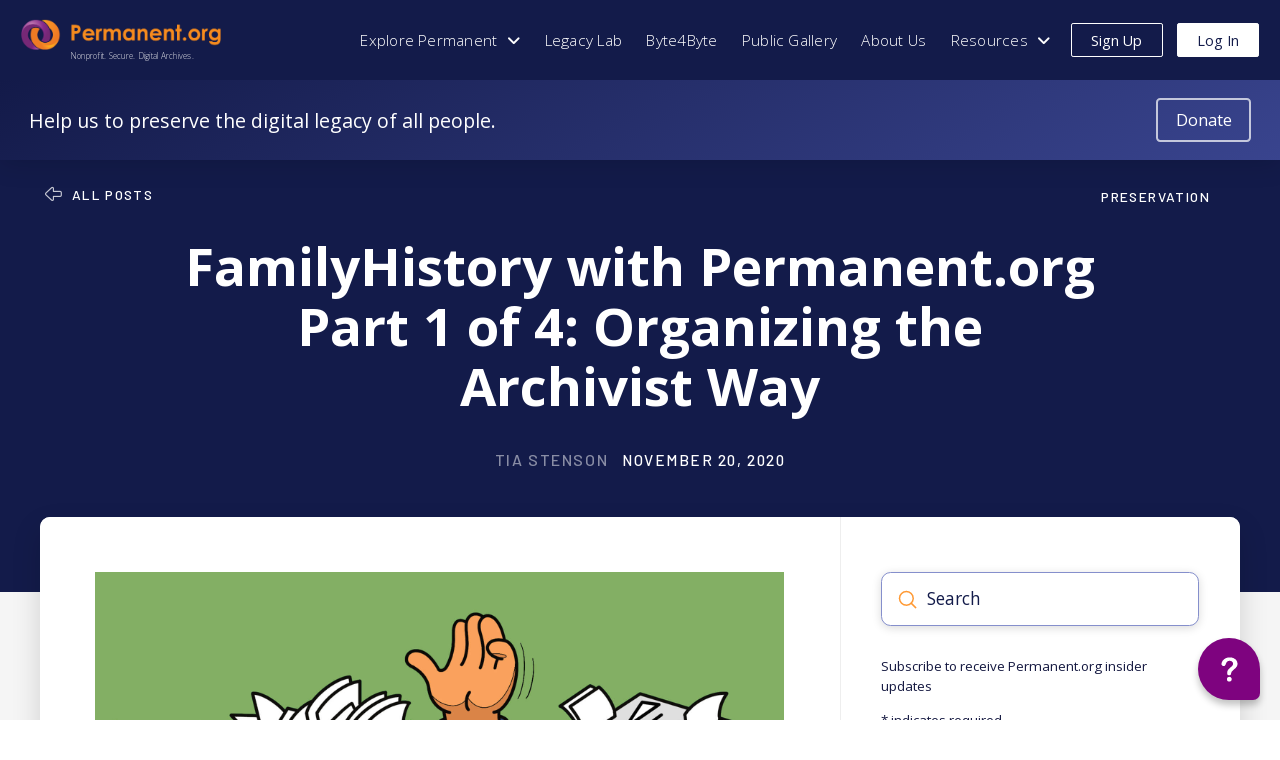

--- FILE ---
content_type: text/html; charset=UTF-8
request_url: https://permanent.org/blog/preparing-for-digitization-organizing/
body_size: 53336
content:
<!DOCTYPE html>
<html class="no-js" lang="en-US">
<head>			<script type="text/javascript" class="_iub_cs_skip">var _iub=_iub||{};_iub.csConfiguration=_iub.csConfiguration||{};_iub.csConfiguration.siteId="690210";_iub.csConfiguration.cookiePolicyId="7995419";</script>
			<script class="_iub_cs_skip" src="https://cs.iubenda.com/autoblocking/690210.js" fetchpriority="low"></script>
			
<meta charset="UTF-8">
<meta name="viewport" content="width=device-width, initial-scale=1.0">
<link rel="pingback" href="">
<meta name='robots' content='index, follow, max-image-preview:large, max-snippet:-1, max-video-preview:-1'/>
	<style>img:is([sizes="auto" i], [sizes^="auto," i]) {contain-intrinsic-size:3000px 1500px}</style>
	
	<!-- This site is optimized with the Yoast SEO plugin v26.8 - https://yoast.com/product/yoast-seo-wordpress/ -->
	<title>FamilyHistory with Permanent.org Part 1 of 4: Organizing the Archivist Way - Permanent.org</title>
	<meta name="description" content="Picture this: you came into possession of a relative’s documents, photographs, and scrapbooks. Now what? What do you do with it besides put it in a box?"/>
	<link rel="canonical" href="https://permanent.org/blog/preparing-for-digitization-organizing/"/>
	<meta property="og:locale" content="en_US"/>
	<meta property="og:type" content="article"/>
	<meta property="og:title" content="FamilyHistory with Permanent.org Part 1 of 4: Organizing the Archivist Way - Permanent.org"/>
	<meta property="og:description" content="Picture this: you came into possession of a relative’s documents, photographs, and scrapbooks. Now what? What do you do with it besides put it in a box?"/>
	<meta property="og:url" content="https://permanent.org/blog/preparing-for-digitization-organizing/"/>
	<meta property="og:site_name" content="Permanent.org"/>
	<meta property="article:publisher" content="https://www.facebook.com/permanentorg"/>
	<meta property="article:published_time" content="2020-11-20T17:30:02+00:00"/>
	<meta property="article:modified_time" content="2021-10-04T20:05:33+00:00"/>
	<meta property="og:image" content="https://www.permanent.org/wp-content/uploads/2021/02/drowing-paperwork.jpg"/>
	<meta property="og:image:width" content="1920"/>
	<meta property="og:image:height" content="1080"/>
	<meta property="og:image:type" content="image/jpeg"/>
	<meta name="author" content="Robert Friedman"/>
	<meta name="twitter:card" content="summary_large_image"/>
	<meta name="twitter:creator" content="@permanentorg"/>
	<meta name="twitter:site" content="@permanentorg"/>
	<meta name="twitter:label1" content="Written by"/>
	<meta name="twitter:data1" content="Tia Stenson"/>
	<meta name="twitter:label2" content="Est. reading time"/>
	<meta name="twitter:data2" content="5 minutes"/>
	<script type="application/ld+json" class="yoast-schema-graph">{"@context":"https://schema.org","@graph":[{"@type":"Article","@id":"https://permanent.org/blog/preparing-for-digitization-organizing/#article","isPartOf":{"@id":"https://permanent.org/blog/preparing-for-digitization-organizing/"},"author":{"name":"Robert Friedman","@id":"https://permanent.org/#/schema/person/c437e572e4a65c0d70505780b1649318"},"headline":"FamilyHistory with Permanent.org Part 1 of 4: Organizing the Archivist Way","datePublished":"2020-11-20T17:30:02+00:00","dateModified":"2021-10-04T20:05:33+00:00","mainEntityOfPage":{"@id":"https://permanent.org/blog/preparing-for-digitization-organizing/"},"wordCount":977,"commentCount":0,"publisher":{"@id":"https://permanent.org/#organization"},"image":{"@id":"https://permanent.org/blog/preparing-for-digitization-organizing/#primaryimage"},"thumbnailUrl":"https://permanent.org/wp-content/uploads/2021/02/drowing-paperwork.jpg","articleSection":["Preservation"],"inLanguage":"en-US","potentialAction":[{"@type":"CommentAction","name":"Comment","target":["https://permanent.org/blog/preparing-for-digitization-organizing/#respond"]}]},{"@type":"WebPage","@id":"https://permanent.org/blog/preparing-for-digitization-organizing/","url":"https://permanent.org/blog/preparing-for-digitization-organizing/","name":"FamilyHistory with Permanent.org Part 1 of 4: Organizing the Archivist Way - Permanent.org","isPartOf":{"@id":"https://permanent.org/#website"},"primaryImageOfPage":{"@id":"https://permanent.org/blog/preparing-for-digitization-organizing/#primaryimage"},"image":{"@id":"https://permanent.org/blog/preparing-for-digitization-organizing/#primaryimage"},"thumbnailUrl":"https://permanent.org/wp-content/uploads/2021/02/drowing-paperwork.jpg","datePublished":"2020-11-20T17:30:02+00:00","dateModified":"2021-10-04T20:05:33+00:00","description":"Picture this: you came into possession of a relative’s documents, photographs, and scrapbooks. Now what? What do you do with it besides put it in a box?","breadcrumb":{"@id":"https://permanent.org/blog/preparing-for-digitization-organizing/#breadcrumb"},"inLanguage":"en-US","potentialAction":[{"@type":"ReadAction","target":["https://permanent.org/blog/preparing-for-digitization-organizing/"]}]},{"@type":"ImageObject","inLanguage":"en-US","@id":"https://permanent.org/blog/preparing-for-digitization-organizing/#primaryimage","url":"https://permanent.org/wp-content/uploads/2021/02/drowing-paperwork.jpg","contentUrl":"https://permanent.org/wp-content/uploads/2021/02/drowing-paperwork.jpg","width":1920,"height":1080,"caption":"drowning in paperwork illustration"},{"@type":"BreadcrumbList","@id":"https://permanent.org/blog/preparing-for-digitization-organizing/#breadcrumb","itemListElement":[{"@type":"ListItem","position":1,"name":"Home","item":"https://www.permanent.org/"},{"@type":"ListItem","position":2,"name":"Blog","item":"https://www.permanent.org/blog/"},{"@type":"ListItem","position":3,"name":"FamilyHistory with Permanent.org Part 1 of 4: Organizing the Archivist Way"}]},{"@type":"WebSite","@id":"https://permanent.org/#website","url":"https://permanent.org/","name":"Permanent.org","description":"Nonprofit. Secure. Digital Archives.","publisher":{"@id":"https://permanent.org/#organization"},"potentialAction":[{"@type":"SearchAction","target":{"@type":"EntryPoint","urlTemplate":"https://permanent.org/?s={search_term_string}"},"query-input":{"@type":"PropertyValueSpecification","valueRequired":true,"valueName":"search_term_string"}}],"inLanguage":"en-US"},{"@type":"Organization","@id":"https://permanent.org/#organization","name":"Permanent.org","url":"https://permanent.org/","logo":{"@type":"ImageObject","inLanguage":"en-US","@id":"https://permanent.org/#/schema/logo/image/","url":"https://35.163.67.83/wp-content/uploads/2021/06/permanent-logo-stacked-purple-750px.png","contentUrl":"https://35.163.67.83/wp-content/uploads/2021/06/permanent-logo-stacked-purple-750px.png","width":750,"height":588,"caption":"Permanent.org"},"image":{"@id":"https://permanent.org/#/schema/logo/image/"},"sameAs":["https://www.facebook.com/permanentorg","https://x.com/permanentorg","https://www.instagram.com/permanent_org/","https://www.linkedin.com/company/perm-record/"]},{"@type":"Person","@id":"https://permanent.org/#/schema/person/c437e572e4a65c0d70505780b1649318","name":"Robert Friedman","image":{"@type":"ImageObject","inLanguage":"en-US","@id":"https://permanent.org/#/schema/person/image/","url":"https://secure.gravatar.com/avatar/9cb5d4d277fd60e5a9def8e64c20a548411fba00b8ec33d82935ac78ac867dc7?s=96&d=mm&r=g","contentUrl":"https://secure.gravatar.com/avatar/9cb5d4d277fd60e5a9def8e64c20a548411fba00b8ec33d82935ac78ac867dc7?s=96&d=mm&r=g","caption":"Robert Friedman"},"url":""}]}</script>
	<!-- / Yoast SEO plugin. -->


<link rel='dns-prefetch' href='//cdn.iubenda.com'/>
<link rel='dns-prefetch' href='//www.google.com'/>
<link rel='dns-prefetch' href='//www.googletagmanager.com'/>
<link rel='dns-prefetch' href='//fonts.googleapis.com'/>
<link rel='dns-prefetch' href='//use.fontawesome.com'/>
<link rel="alternate" type="application/rss+xml" title="Permanent.org &raquo; Feed" href="https://permanent.org/feed/"/>
<link rel="alternate" type="application/rss+xml" title="Permanent.org &raquo; Comments Feed" href="https://permanent.org/comments/feed/"/>
<link rel="alternate" type="application/rss+xml" title="Permanent.org &raquo; FamilyHistory with Permanent.org Part 1 of 4: Organizing the Archivist Way Comments Feed" href="https://permanent.org/blog/preparing-for-digitization-organizing/feed/"/>
<script type="text/javascript">//<![CDATA[
window._wpemojiSettings={"baseUrl":"https:\/\/s.w.org\/images\/core\/emoji\/16.0.1\/72x72\/","ext":".png","svgUrl":"https:\/\/s.w.org\/images\/core\/emoji\/16.0.1\/svg\/","svgExt":".svg","source":{"concatemoji":"https:\/\/permanent.org\/wp-includes\/js\/wp-emoji-release.min.js?ver=6.8.3"}};!function(s,n){var o,i,e;function c(e){try{var t={supportTests:e,timestamp:(new Date).valueOf()};sessionStorage.setItem(o,JSON.stringify(t))}catch(e){}}function p(e,t,n){e.clearRect(0,0,e.canvas.width,e.canvas.height),e.fillText(t,0,0);var t=new Uint32Array(e.getImageData(0,0,e.canvas.width,e.canvas.height).data),a=(e.clearRect(0,0,e.canvas.width,e.canvas.height),e.fillText(n,0,0),new Uint32Array(e.getImageData(0,0,e.canvas.width,e.canvas.height).data));return t.every(function(e,t){return e===a[t]})}function u(e,t){e.clearRect(0,0,e.canvas.width,e.canvas.height),e.fillText(t,0,0);for(var n=e.getImageData(16,16,1,1),a=0;a<n.data.length;a++)if(0!==n.data[a])return!1;return!0}function f(e,t,n,a){switch(t){case"flag":return n(e,"\ud83c\udff3\ufe0f\u200d\u26a7\ufe0f","\ud83c\udff3\ufe0f\u200b\u26a7\ufe0f")?!1:!n(e,"\ud83c\udde8\ud83c\uddf6","\ud83c\udde8\u200b\ud83c\uddf6")&&!n(e,"\ud83c\udff4\udb40\udc67\udb40\udc62\udb40\udc65\udb40\udc6e\udb40\udc67\udb40\udc7f","\ud83c\udff4\u200b\udb40\udc67\u200b\udb40\udc62\u200b\udb40\udc65\u200b\udb40\udc6e\u200b\udb40\udc67\u200b\udb40\udc7f");case"emoji":return!a(e,"\ud83e\udedf")}return!1}function g(e,t,n,a){var r="undefined"!=typeof WorkerGlobalScope&&self instanceof WorkerGlobalScope?new OffscreenCanvas(300,150):s.createElement("canvas"),o=r.getContext("2d",{willReadFrequently:!0}),i=(o.textBaseline="top",o.font="600 32px Arial",{});return e.forEach(function(e){i[e]=t(o,e,n,a)}),i}function t(e){var t=s.createElement("script");t.src=e,t.defer=!0,s.head.appendChild(t)}"undefined"!=typeof Promise&&(o="wpEmojiSettingsSupports",i=["flag","emoji"],n.supports={everything:!0,everythingExceptFlag:!0},e=new Promise(function(e){s.addEventListener("DOMContentLoaded",e,{once:!0})}),new Promise(function(t){var n=function(){try{var e=JSON.parse(sessionStorage.getItem(o));if("object"==typeof e&&"number"==typeof e.timestamp&&(new Date).valueOf()<e.timestamp+604800&&"object"==typeof e.supportTests)return e.supportTests}catch(e){}return null}();if(!n){if("undefined"!=typeof Worker&&"undefined"!=typeof OffscreenCanvas&&"undefined"!=typeof URL&&URL.createObjectURL&&"undefined"!=typeof Blob)try{var e="postMessage("+g.toString()+"("+[JSON.stringify(i),f.toString(),p.toString(),u.toString()].join(",")+"));",a=new Blob([e],{type:"text/javascript"}),r=new Worker(URL.createObjectURL(a),{name:"wpTestEmojiSupports"});return void(r.onmessage=function(e){c(n=e.data),r.terminate(),t(n)})}catch(e){}c(n=g(i,f,p,u))}t(n)}).then(function(e){for(var t in e)n.supports[t]=e[t],n.supports.everything=n.supports.everything&&n.supports[t],"flag"!==t&&(n.supports.everythingExceptFlag=n.supports.everythingExceptFlag&&n.supports[t]);n.supports.everythingExceptFlag=n.supports.everythingExceptFlag&&!n.supports.flag,n.DOMReady=!1,n.readyCallback=function(){n.DOMReady=!0}}).then(function(){return e}).then(function(){var e;n.supports.everything||(n.readyCallback(),(e=n.source||{}).concatemoji?t(e.concatemoji):e.wpemoji&&e.twemoji&&(t(e.twemoji),t(e.wpemoji)))}))}((window,document),window._wpemojiSettings);
//]]></script>
<link rel='stylesheet' id='givewp-campaign-blocks-fonts-css' href='https://fonts.googleapis.com/css2?family=Inter%3Awght%40400%3B500%3B600%3B700&#038;display=swap&#038;ver=6.8.3' type='text/css' media='all'/>
<link rel='stylesheet' id='mec-select2-style-css' href='https://permanent.org/wp-content/plugins/modern-events-calendar/assets/packages/select2/select2.min.css?ver=7.29.0' type='text/css' media='all'/>
<link rel='stylesheet' id='mec-font-icons-css' href='https://permanent.org/wp-content/plugins/modern-events-calendar/assets/css/iconfonts.css?ver=7.29.0' type='text/css' media='all'/>
<link rel='stylesheet' id='mec-frontend-style-css' href='https://permanent.org/wp-content/plugins/modern-events-calendar/assets/css/frontend.min.css?ver=7.29.0' type='text/css' media='all'/>
<link rel='stylesheet' id='accessibility-css' href='https://permanent.org/wp-content/plugins/modern-events-calendar/assets/css/a11y.min.css?ver=7.29.0' type='text/css' media='all'/>
<link rel='stylesheet' id='mec-tooltip-style-css' href='https://permanent.org/wp-content/plugins/modern-events-calendar/assets/packages/tooltip/tooltip.css?ver=7.29.0' type='text/css' media='all'/>
<link rel='stylesheet' id='mec-tooltip-shadow-style-css' href='https://permanent.org/wp-content/plugins/modern-events-calendar/assets/packages/tooltip/tooltipster-sideTip-shadow.min.css?ver=7.29.0' type='text/css' media='all'/>
<link rel='stylesheet' id='featherlight-css' href='https://permanent.org/wp-content/plugins/modern-events-calendar/assets/packages/featherlight/featherlight.css?ver=7.29.0' type='text/css' media='all'/>
<link rel='stylesheet' id='mec-google-fonts-css' href='//fonts.googleapis.com/css?family=Montserrat%3A400%2C700%7CRoboto%3A100%2C300%2C400%2C700&#038;ver=7.29.0' type='text/css' media='all'/>
<link rel='stylesheet' id='mec-custom-google-font-css' href='https://fonts.googleapis.com/css?family=Open+Sans%3A300%2C+300italic%2C+regular%2C+italic%2C+600%2C+600italic%2C+700%2C+700italic%2C+800%2C+800italic%2C+%7COpen+Sans%3A800italic%2C+800italic%2C+800italic%2C+800italic%2C+800italic%2C+800italic%2C+800italic%2C+800italic%2C+800italic%2C+800italic%2C+&#038;subset=latin%2Clatin-ext&#038;ver=7.29.0' type='text/css' media='all'/>
<link rel='stylesheet' id='mec-lity-style-css' href='https://permanent.org/wp-content/plugins/modern-events-calendar/assets/packages/lity/lity.min.css?ver=7.29.0' type='text/css' media='all'/>
<link rel='stylesheet' id='mec-general-calendar-style-css' href='https://permanent.org/wp-content/plugins/modern-events-calendar/assets/css/mec-general-calendar.css?ver=7.29.0' type='text/css' media='all'/>
<style id='wp-emoji-styles-inline-css' type='text/css'>img.wp-smiley,img.emoji{display:inline!important;border:none!important;box-shadow:none!important;height:1em!important;width:1em!important;margin:0 .07em!important;vertical-align:-.1em!important;background:none!important;padding:0!important}</style>
<link rel='stylesheet' id='wp-block-library-css' href='https://permanent.org/wp-includes/css/dist/block-library/style.min.css?ver=6.8.3' type='text/css' media='all'/>
<style id='wp-block-library-theme-inline-css' type='text/css'>.wp-block-audio :where(figcaption){color:#555;font-size:13px;text-align:center}.is-dark-theme .wp-block-audio :where(figcaption){color:#ffffffa6}.wp-block-audio{margin:0 0 1em}.wp-block-code{border:1px solid #ccc;border-radius:4px;font-family:Menlo,Consolas,monaco,monospace;padding:.8em 1em}.wp-block-embed :where(figcaption){color:#555;font-size:13px;text-align:center}.is-dark-theme .wp-block-embed :where(figcaption){color:#ffffffa6}.wp-block-embed{margin:0 0 1em}.blocks-gallery-caption{color:#555;font-size:13px;text-align:center}.is-dark-theme .blocks-gallery-caption{color:#ffffffa6}:root :where(.wp-block-image figcaption){color:#555;font-size:13px;text-align:center}.is-dark-theme :root :where(.wp-block-image figcaption){color:#ffffffa6}.wp-block-image{margin:0 0 1em}.wp-block-pullquote{border-bottom:4px solid;border-top:4px solid;color:currentColor;margin-bottom:1.75em}.wp-block-pullquote cite,.wp-block-pullquote footer,.wp-block-pullquote__citation{color:currentColor;font-size:.8125em;font-style:normal;text-transform:uppercase}.wp-block-quote{border-left:.25em solid;margin:0 0 1.75em;padding-left:1em}.wp-block-quote cite,.wp-block-quote footer{color:currentColor;font-size:.8125em;font-style:normal;position:relative}.wp-block-quote:where(.has-text-align-right){border-left:none;border-right:.25em solid;padding-left:0;padding-right:1em}.wp-block-quote:where(.has-text-align-center){border:none;padding-left:0}.wp-block-quote.is-large,.wp-block-quote.is-style-large,.wp-block-quote:where(.is-style-plain){border:none}.wp-block-search .wp-block-search__label{font-weight:700}.wp-block-search__button{border:1px solid #ccc;padding:.375em .625em}:where(.wp-block-group.has-background){padding:1.25em 2.375em}.wp-block-separator.has-css-opacity{opacity:.4}.wp-block-separator{border:none;border-bottom:2px solid;margin-left:auto;margin-right:auto}.wp-block-separator.has-alpha-channel-opacity{opacity:1}.wp-block-separator:not(.is-style-wide):not(.is-style-dots){width:100px}.wp-block-separator.has-background:not(.is-style-dots){border-bottom:none;height:1px}.wp-block-separator.has-background:not(.is-style-wide):not(.is-style-dots){height:2px}.wp-block-table{margin:0 0 1em}.wp-block-table td,.wp-block-table th{word-break:normal}.wp-block-table :where(figcaption){color:#555;font-size:13px;text-align:center}.is-dark-theme .wp-block-table :where(figcaption){color:#ffffffa6}.wp-block-video :where(figcaption){color:#555;font-size:13px;text-align:center}.is-dark-theme .wp-block-video :where(figcaption){color:#ffffffa6}.wp-block-video{margin:0 0 1em}:root :where(.wp-block-template-part.has-background){margin-bottom:0;margin-top:0;padding:1.25em 2.375em}</style>
<style id='classic-theme-styles-inline-css' type='text/css'>.wp-block-button__link{color:#fff;background-color:#32373c;border-radius:9999px;box-shadow:none;text-decoration:none;padding:calc(.667em + 2px) calc(1.333em + 2px);font-size:1.125em}.wp-block-file__button{background:#32373c;color:#fff;text-decoration:none}</style>
<style id='safe-svg-svg-icon-style-inline-css' type='text/css'>.safe-svg-cover{text-align:center}.safe-svg-cover .safe-svg-inside{display:inline-block;max-width:100%}.safe-svg-cover svg{fill:currentColor;height:100%;max-height:100%;max-width:100%;width:100%}</style>
<style id='givewp-campaign-comments-block-style-inline-css' type='text/css'>.givewp-campaign-comment-block-card{display:flex;gap:var(--givewp-spacing-3);padding:var(--givewp-spacing-4) 0}.givewp-campaign-comment-block-card__avatar{align-items:center;border-radius:50%;display:flex;height:40px;justify-content:center;width:40px}.givewp-campaign-comment-block-card__avatar img{align-items:center;border-radius:50%;display:flex;height:auto;justify-content:center;min-width:40px;width:100%}.givewp-campaign-comment-block-card__donor-name{color:var(--givewp-neutral-700);font-size:1rem;font-weight:600;line-height:1.5;margin:0;text-align:left}.givewp-campaign-comment-block-card__details{align-items:center;color:var(--givewp-neutral-400);display:flex;font-size:.875rem;font-weight:500;gap:var(--givewp-spacing-2);height:auto;line-height:1.43;margin:2px 0 var(--givewp-spacing-3) 0;text-align:left}.givewp-campaign-comment-block-card__comment{color:var(--givewp-neutral-700);font-size:1rem;line-height:1.5;margin:0;text-align:left}.givewp-campaign-comment-block-card__read-more{background:none;border:none;color:var(--givewp-blue-500);cursor:pointer;font-size:.875rem;line-height:1.43;outline:none;padding:0}.givewp-campaign-comments-block-empty-state{align-items:center;background-color:var(--givewp-shades-white);border:1px solid var(--givewp-neutral-50);border-radius:.5rem;display:flex;flex-direction:column;justify-content:center;padding:var(--givewp-spacing-6)}.givewp-campaign-comments-block-empty-state__details{align-items:center;display:flex;flex-direction:column;gap:var(--givewp-spacing-1);justify-content:center;margin:.875rem 0}.givewp-campaign-comments-block-empty-state__title{color:var(--givewp-neutral-700);font-size:1rem;font-weight:500;margin:0}.givewp-campaign-comments-block-empty-state__description{color:var(--givewp-neutral-700);font-size:.875rem;line-height:1.43;margin:0}.givewp-campaign-comment-block{background-color:var(--givewp-shades-white);display:flex;flex-direction:column;gap:var(--givewp-spacing-2);padding:var(--givewp-spacing-6) 0}.givewp-campaign-comment-block__title{color:var(--givewp-neutral-900);font-size:18px;font-weight:600;line-height:1.56;margin:0;text-align:left}.givewp-campaign-comment-block__cta{align-items:center;background-color:var(--givewp-neutral-50);border-radius:4px;color:var(--giewp-neutral-500);display:flex;font-size:14px;font-weight:600;gap:8px;height:36px;line-height:1.43;margin:0;padding:var(--givewp-spacing-2) var(--givewp-spacing-4);text-align:left}</style>
<style id='givewp-campaign-cover-block-style-inline-css' type='text/css'>.givewp-campaign-selector{border:1px solid #e5e7eb;border-radius:5px;box-shadow:0 2px 4px 0 rgba(0,0,0,.05);display:flex;flex-direction:column;gap:20px;padding:40px 24px}.givewp-campaign-selector__label{padding-bottom:16px}.givewp-campaign-selector__select input[type="text"]:focus{border-color:transparent;box-shadow:0 0 0 1px transparent;outline:2px solid transparent}.givewp-campaign-selector__logo{align-self:center}.givewp-campaign-selector__open{background:#2271b1;border:none;border-radius:5px;color:#fff;cursor:pointer;padding:.5rem 1rem}.givewp-campaign-selector__submit{background-color:#27ae60;border:0;border-radius:5px;color:#fff;font-weight:700;outline:none;padding:1rem;text-align:center;transition:.2s;width:100%}.givewp-campaign-selector__submit:disabled{background-color:#f3f4f6;color:#9ca0af}.givewp-campaign-selector__submit:hover:not(:disabled){cursor:pointer;filter:brightness(1.2)}.givewp-campaign-cover-block__button{align-items:center;border:1px solid #2271b1;border-radius:2px;color:#2271b1;display:flex;justify-content:center;margin-bottom:.5rem;min-height:32px;width:100%}.givewp-campaign-cover-block__image{border-radius:2px;display:flex;flex-grow:1;margin-bottom:.5rem;max-height:4.44rem;-o-object-fit:cover;object-fit:cover;width:100%}.givewp-campaign-cover-block__help-text{color:#4b5563;font-size:.75rem;font-stretch:normal;font-style:normal;font-weight:400;letter-spacing:normal;line-height:1.4;text-align:left}.givewp-campaign-cover-block__edit-campaign-link{align-items:center;display:inline-flex;font-size:.75rem;font-stretch:normal;font-style:normal;font-weight:400;gap:.125rem;line-height:1.4}.givewp-campaign-cover-block__edit-campaign-link svg{fill:currentColor;height:1.25rem;width:1.25rem}.givewp-campaign-cover-block-preview__image{align-items:center;display:flex;height:100%;justify-content:center;width:100%}</style>
<style id='givewp-campaign-donations-style-inline-css' type='text/css'>
.givewp-campaign-donations-block{padding:1.5rem 0}.givewp-campaign-donations-block *{font-family:Inter,sans-serif}.givewp-campaign-donations-block .givewp-campaign-donations-block__header{align-items:center;display:flex;justify-content:space-between;margin-bottom:.5rem}.givewp-campaign-donations-block .givewp-campaign-donations-block__title{color:var(--givewp-neutral-900);font-size:1.125rem;font-weight:600;line-height:1.56;margin:0}.givewp-campaign-donations-block .givewp-campaign-donations-block__donations{display:grid;gap:.5rem;margin:0;padding:0}.givewp-campaign-donations-block .givewp-campaign-donations-block__donation,.givewp-campaign-donations-block .givewp-campaign-donations-block__empty-state{background-color:var(--givewp-shades-white);border:1px solid var(--givewp-neutral-50);border-radius:.5rem;display:flex;padding:1rem}.givewp-campaign-donations-block .givewp-campaign-donations-block__donation{align-items:center;gap:.75rem}.givewp-campaign-donations-block .givewp-campaign-donations-block__donation-icon{align-items:center;display:flex}.givewp-campaign-donations-block .givewp-campaign-donations-block__donation-icon img{border-radius:100%;height:2.5rem;-o-object-fit:cover;object-fit:cover;width:2.5rem}.givewp-campaign-donations-block .givewp-campaign-donations-block__donation-info{display:flex;flex-direction:column;justify-content:center;row-gap:.25rem}.givewp-campaign-donations-block .givewp-campaign-donations-block__donation-description{color:var(--givewp-neutral-500);font-size:1rem;font-weight:500;line-height:1.5;margin:0}.givewp-campaign-donations-block .givewp-campaign-donations-block__donation-description strong{color:var(--givewp-neutral-700);font-weight:600}.givewp-campaign-donations-block .givewp-campaign-donations-block__donation-date{align-items:center;color:var(--givewp-neutral-400);display:flex;font-size:.875rem;font-weight:500;line-height:1.43}.givewp-campaign-donations-block .givewp-campaign-donations-block__donation-ribbon{align-items:center;border-radius:100%;color:#1f2937;display:flex;height:1.25rem;justify-content:center;margin-left:auto;width:1.25rem}.givewp-campaign-donations-block .givewp-campaign-donations-block__donation-ribbon[data-position="1"]{background-color:gold}.givewp-campaign-donations-block .givewp-campaign-donations-block__donation-ribbon[data-position="2"]{background-color:silver}.givewp-campaign-donations-block .givewp-campaign-donations-block__donation-ribbon[data-position="3"]{background-color:#cd7f32;color:#fffaf2}.givewp-campaign-donations-block .givewp-campaign-donations-block__donation-amount{color:var(--givewp-neutral-700);font-size:1.125rem;font-weight:600;line-height:1.56;margin-left:auto}.givewp-campaign-donations-block .givewp-campaign-donations-block__footer{display:flex;justify-content:center;margin-top:.5rem}.givewp-campaign-donations-block .givewp-campaign-donations-block__donate-button button.givewp-donation-form-modal__open,.givewp-campaign-donations-block .givewp-campaign-donations-block__empty-button button.givewp-donation-form-modal__open,.givewp-campaign-donations-block .givewp-campaign-donations-block__load-more-button{background:none!important;border:1px solid var(--givewp-primary-color);border-radius:.5rem;color:var(--givewp-primary-color)!important;font-size:.875rem;font-weight:600;line-height:1.43;padding:.25rem 1rem!important}.givewp-campaign-donations-block .givewp-campaign-donations-block__donate-button button.givewp-donation-form-modal__open:hover,.givewp-campaign-donations-block .givewp-campaign-donations-block__empty-button button.givewp-donation-form-modal__open:hover,.givewp-campaign-donations-block .givewp-campaign-donations-block__load-more-button:hover{background:var(--givewp-primary-color)!important;color:var(--givewp-shades-white)!important}.givewp-campaign-donations-block .givewp-campaign-donations-block__empty-state{align-items:center;flex-direction:column;padding:1.5rem}.givewp-campaign-donations-block .givewp-campaign-donations-block__empty-description,.givewp-campaign-donations-block .givewp-campaign-donations-block__empty-title{color:var(--givewp-neutral-700);margin:0}.givewp-campaign-donations-block .givewp-campaign-donations-block__empty-title{font-size:1rem;font-weight:500;line-height:1.5}.givewp-campaign-donations-block .givewp-campaign-donations-block__empty-description{font-size:.875rem;line-height:1.43;margin-top:.25rem}.givewp-campaign-donations-block .givewp-campaign-donations-block__empty-icon{color:var(--givewp-secondary-color);margin-bottom:.875rem;order:-1}.givewp-campaign-donations-block .givewp-campaign-donations-block__empty-button{margin-top:.875rem}.givewp-campaign-donations-block .givewp-campaign-donations-block__empty-button button.givewp-donation-form-modal__open{border-radius:.25rem;padding:.5rem 1rem!important}

</style>
<link rel='stylesheet' id='givewp-campaign-donors-style-css' href='https://permanent.org/wp-content/plugins/give/build/campaignDonorsBlockApp.css?ver=1.0.0' type='text/css' media='all'/>
<style id='givewp-campaign-form-style-inline-css' type='text/css'>
.givewp-donation-form-modal{outline:none;overflow-y:scroll;padding:1rem;width:100%}.givewp-donation-form-modal[data-entering=true]{animation:modal-fade .3s,modal-zoom .6s}@keyframes modal-fade{0%{opacity:0}to{opacity:1}}@keyframes modal-zoom{0%{transform:scale(.8)}to{transform:scale(1)}}.givewp-donation-form-modal__overlay{align-items:center;background:rgba(0,0,0,.7);display:flex;flex-direction:column;height:var(--visual-viewport-height);justify-content:center;left:0;position:fixed;top:0;width:100vw;z-index:100}.givewp-donation-form-modal__overlay[data-loading=true]{display:none}.givewp-donation-form-modal__overlay[data-entering=true]{animation:modal-fade .3s}.givewp-donation-form-modal__overlay[data-exiting=true]{animation:modal-fade .15s ease-in reverse}.givewp-donation-form-modal__open__spinner{left:50%;line-height:1;position:absolute;top:50%;transform:translate(-50%,-50%);z-index:100}.givewp-donation-form-modal__open{position:relative}.givewp-donation-form-modal__close{background:#e7e8ed;border:1px solid transparent;border-radius:50%;cursor:pointer;display:flex;padding:.75rem;position:fixed;right:25px;top:25px;transition:.2s;width:-moz-fit-content;width:fit-content;z-index:999}.givewp-donation-form-modal__close svg{height:1rem;width:1rem}.givewp-donation-form-modal__close:active,.givewp-donation-form-modal__close:focus,.givewp-donation-form-modal__close:hover{background-color:#caccd7;border:1px solid #caccd7}.admin-bar .givewp-donation-form-modal{margin-top:32px}.admin-bar .givewp-donation-form-modal__close{top:57px}
.givewp-entity-selector{border:1px solid #e5e7eb;border-radius:5px;box-shadow:0 2px 4px 0 rgba(0,0,0,.05);display:flex;flex-direction:column;gap:20px;padding:40px 24px}.givewp-entity-selector__label{padding-bottom:16px}.givewp-entity-selector__select input[type=text]:focus{border-color:transparent;box-shadow:0 0 0 1px transparent;outline:2px solid transparent}.givewp-entity-selector__logo{align-self:center}.givewp-entity-selector__open{background:#2271b1;border:none;border-radius:5px;color:#fff;cursor:pointer;padding:.5rem 1rem}.givewp-entity-selector__submit{background-color:#27ae60;border:0;border-radius:5px;color:#fff;font-weight:700;outline:none;padding:1rem;text-align:center;transition:.2s;width:100%}.givewp-entity-selector__submit:disabled{background-color:#f3f4f6;color:#9ca0af}.givewp-entity-selector__submit:hover:not(:disabled){cursor:pointer;filter:brightness(1.2)}
.givewp-campaign-selector{border:1px solid #e5e7eb;border-radius:5px;box-shadow:0 2px 4px 0 rgba(0,0,0,.05);display:flex;flex-direction:column;gap:20px;padding:40px 24px}.givewp-campaign-selector__label{padding-bottom:16px}.givewp-campaign-selector__select input[type=text]:focus{border-color:transparent;box-shadow:0 0 0 1px transparent;outline:2px solid transparent}.givewp-campaign-selector__logo{align-self:center}.givewp-campaign-selector__open{background:#2271b1;border:none;border-radius:5px;color:#fff;cursor:pointer;padding:.5rem 1rem}.givewp-campaign-selector__submit{background-color:#27ae60;border:0;border-radius:5px;color:#fff;font-weight:700;outline:none;padding:1rem;text-align:center;transition:.2s;width:100%}.givewp-campaign-selector__submit:disabled{background-color:#f3f4f6;color:#9ca0af}.givewp-campaign-selector__submit:hover:not(:disabled){cursor:pointer;filter:brightness(1.2)}
.givewp-donation-form-link,.givewp-donation-form-modal__open{background:var(--givewp-primary-color,#2271b1);border:none;border-radius:5px;color:#fff;cursor:pointer;font-family:-apple-system,BlinkMacSystemFont,Segoe UI,Roboto,Oxygen-Sans,Ubuntu,Cantarell,Helvetica Neue,sans-serif;font-size:1rem;font-weight:500!important;line-height:1.5;padding:.75rem 1.25rem!important;text-decoration:none!important;transition:all .2s ease;width:100%}.givewp-donation-form-link:active,.givewp-donation-form-link:focus,.givewp-donation-form-link:focus-visible,.givewp-donation-form-link:hover,.givewp-donation-form-modal__open:active,.givewp-donation-form-modal__open:focus,.givewp-donation-form-modal__open:focus-visible,.givewp-donation-form-modal__open:hover{background-color:color-mix(in srgb,var(--givewp-primary-color,#2271b1),#000 20%)}.components-input-control__label{width:100%}.wp-block-givewp-campaign-form{position:relative}.wp-block-givewp-campaign-form form[id*=give-form] #give-gateway-radio-list>li input[type=radio]{display:inline-block}.wp-block-givewp-campaign-form iframe{pointer-events:none;width:100%!important}.give-change-donation-form-btn svg{margin-top:3px}.givewp-default-form-toggle{margin-top:var(--givewp-spacing-4)}

</style>
<style id='givewp-campaign-goal-style-inline-css' type='text/css'>.givewp-campaign-goal{display:flex;flex-direction:column;gap:.5rem;padding-bottom:1rem}.givewp-campaign-goal__container{display:flex;flex-direction:row;justify-content:space-between}.givewp-campaign-goal__container-item{display:flex;flex-direction:column;gap:.2rem}.givewp-campaign-goal__container-item span{color:var(--givewp-neutral-500);font-size:12px;font-weight:600;letter-spacing:.48px;line-height:1.5;text-transform:uppercase}.givewp-campaign-goal__container-item strong{color:var(--givewp-neutral-900);font-size:20px;font-weight:600;line-height:1.6}.givewp-campaign-goal__progress-bar{display:flex}.givewp-campaign-goal__progress-bar-container{background-color:#f2f2f2;border-radius:14px;box-shadow:inset 0 1px 4px 0 rgba(0,0,0,.09);display:flex;flex-grow:1;height:8px}.givewp-campaign-goal__progress-bar-progress{background:var(--givewp-secondary-color,#2d802f);border-radius:14px;box-shadow:inset 0 1px 4px 0 rgba(0,0,0,.09);display:flex;height:8px}</style>
<style id='givewp-campaign-stats-block-style-inline-css' type='text/css'>.givewp-campaign-stats-block span{color:var(--givewp-neutral-500);display:block;font-size:12px;font-weight:600;letter-spacing:.48px;line-height:1.5;margin-bottom:2px;text-align:left;text-transform:uppercase}.givewp-campaign-stats-block strong{color:var(--givewp-neutral-900);font-size:20px;font-weight:600;letter-spacing:normal;line-height:1.6}</style>
<style id='givewp-campaign-donate-button-style-inline-css' type='text/css'>.givewp-donation-form-link,.givewp-donation-form-modal__open{background:var(--givewp-primary-color,#2271b1);border:none;border-radius:5px;color:#fff;cursor:pointer;font-family:-apple-system,BlinkMacSystemFont,Segoe\ UI,Roboto,Oxygen-Sans,Ubuntu,Cantarell,Helvetica\ Neue,sans-serif;font-size:1rem;font-weight:500!important;line-height:1.5;padding:.75rem 1.25rem!important;text-decoration:none!important;transition:all .2s ease;width:100%}.givewp-donation-form-link:active,.givewp-donation-form-link:focus,.givewp-donation-form-link:focus-visible,.givewp-donation-form-link:hover,.givewp-donation-form-modal__open:active,.givewp-donation-form-modal__open:focus,.givewp-donation-form-modal__open:focus-visible,.givewp-donation-form-modal__open:hover{background-color:color-mix(in srgb,var(--givewp-primary-color,#2271b1),#000 20%)}.give-change-donation-form-btn svg{margin-top:3px}.givewp-default-form-toggle{margin-top:var(--givewp-spacing-4)}</style>
<style id='font-awesome-svg-styles-default-inline-css' type='text/css'>.svg-inline--fa{display:inline-block;height:1em;overflow:visible;vertical-align:-.125em}</style>
<link rel='stylesheet' id='font-awesome-svg-styles-css' href='https://permanent.org/wp-content/uploads/font-awesome/v6.5.2/css/svg-with-js.css' type='text/css' media='all'/>
<style id='font-awesome-svg-styles-inline-css' type='text/css'>.wp-block-font-awesome-icon svg::before,.wp-rich-text-font-awesome-icon svg::before{content:unset}</style>
<style id='global-styles-inline-css' type='text/css'>:root{--wp--preset--aspect-ratio--square:1;--wp--preset--aspect-ratio--4-3: 4/3;--wp--preset--aspect-ratio--3-4: 3/4;--wp--preset--aspect-ratio--3-2: 3/2;--wp--preset--aspect-ratio--2-3: 2/3;--wp--preset--aspect-ratio--16-9: 16/9;--wp--preset--aspect-ratio--9-16: 9/16;--wp--preset--color--black:#000;--wp--preset--color--cyan-bluish-gray:#abb8c3;--wp--preset--color--white:#fff;--wp--preset--color--pale-pink:#f78da7;--wp--preset--color--vivid-red:#cf2e2e;--wp--preset--color--luminous-vivid-orange:#ff6900;--wp--preset--color--luminous-vivid-amber:#fcb900;--wp--preset--color--light-green-cyan:#7bdcb5;--wp--preset--color--vivid-green-cyan:#00d084;--wp--preset--color--pale-cyan-blue:#8ed1fc;--wp--preset--color--vivid-cyan-blue:#0693e3;--wp--preset--color--vivid-purple:#9b51e0;--wp--preset--gradient--vivid-cyan-blue-to-vivid-purple:linear-gradient(135deg,rgba(6,147,227,1) 0%,#9b51e0 100%);--wp--preset--gradient--light-green-cyan-to-vivid-green-cyan:linear-gradient(135deg,#7adcb4 0%,#00d082 100%);--wp--preset--gradient--luminous-vivid-amber-to-luminous-vivid-orange:linear-gradient(135deg,rgba(252,185,0,1) 0%,rgba(255,105,0,1) 100%);--wp--preset--gradient--luminous-vivid-orange-to-vivid-red:linear-gradient(135deg,rgba(255,105,0,1) 0%,#cf2e2e 100%);--wp--preset--gradient--very-light-gray-to-cyan-bluish-gray:linear-gradient(135deg,#eee 0%,#a9b8c3 100%);--wp--preset--gradient--cool-to-warm-spectrum:linear-gradient(135deg,#4aeadc 0%,#9778d1 20%,#cf2aba 40%,#ee2c82 60%,#fb6962 80%,#fef84c 100%);--wp--preset--gradient--blush-light-purple:linear-gradient(135deg,#ffceec 0%,#9896f0 100%);--wp--preset--gradient--blush-bordeaux:linear-gradient(135deg,#fecda5 0%,#fe2d2d 50%,#6b003e 100%);--wp--preset--gradient--luminous-dusk:linear-gradient(135deg,#ffcb70 0%,#c751c0 50%,#4158d0 100%);--wp--preset--gradient--pale-ocean:linear-gradient(135deg,#fff5cb 0%,#b6e3d4 50%,#33a7b5 100%);--wp--preset--gradient--electric-grass:linear-gradient(135deg,#caf880 0%,#71ce7e 100%);--wp--preset--gradient--midnight:linear-gradient(135deg,#020381 0%,#2874fc 100%);--wp--preset--font-size--small:13px;--wp--preset--font-size--medium:20px;--wp--preset--font-size--large:36px;--wp--preset--font-size--x-large:42px;--wp--preset--spacing--20:.44rem;--wp--preset--spacing--30:.67rem;--wp--preset--spacing--40:1rem;--wp--preset--spacing--50:1.5rem;--wp--preset--spacing--60:2.25rem;--wp--preset--spacing--70:3.38rem;--wp--preset--spacing--80:5.06rem;--wp--preset--shadow--natural:6px 6px 9px rgba(0,0,0,.2);--wp--preset--shadow--deep:12px 12px 50px rgba(0,0,0,.4);--wp--preset--shadow--sharp:6px 6px 0 rgba(0,0,0,.2);--wp--preset--shadow--outlined:6px 6px 0 -3px rgba(255,255,255,1) , 6px 6px rgba(0,0,0,1);--wp--preset--shadow--crisp:6px 6px 0 rgba(0,0,0,1)}:where(.is-layout-flex){gap:.5em}:where(.is-layout-grid){gap:.5em}body .is-layout-flex{display:flex}.is-layout-flex{flex-wrap:wrap;align-items:center}.is-layout-flex > :is(*, div){margin:0}body .is-layout-grid{display:grid}.is-layout-grid > :is(*, div){margin:0}:where(.wp-block-columns.is-layout-flex){gap:2em}:where(.wp-block-columns.is-layout-grid){gap:2em}:where(.wp-block-post-template.is-layout-flex){gap:1.25em}:where(.wp-block-post-template.is-layout-grid){gap:1.25em}.has-black-color{color:var(--wp--preset--color--black)!important}.has-cyan-bluish-gray-color{color:var(--wp--preset--color--cyan-bluish-gray)!important}.has-white-color{color:var(--wp--preset--color--white)!important}.has-pale-pink-color{color:var(--wp--preset--color--pale-pink)!important}.has-vivid-red-color{color:var(--wp--preset--color--vivid-red)!important}.has-luminous-vivid-orange-color{color:var(--wp--preset--color--luminous-vivid-orange)!important}.has-luminous-vivid-amber-color{color:var(--wp--preset--color--luminous-vivid-amber)!important}.has-light-green-cyan-color{color:var(--wp--preset--color--light-green-cyan)!important}.has-vivid-green-cyan-color{color:var(--wp--preset--color--vivid-green-cyan)!important}.has-pale-cyan-blue-color{color:var(--wp--preset--color--pale-cyan-blue)!important}.has-vivid-cyan-blue-color{color:var(--wp--preset--color--vivid-cyan-blue)!important}.has-vivid-purple-color{color:var(--wp--preset--color--vivid-purple)!important}.has-black-background-color{background-color:var(--wp--preset--color--black)!important}.has-cyan-bluish-gray-background-color{background-color:var(--wp--preset--color--cyan-bluish-gray)!important}.has-white-background-color{background-color:var(--wp--preset--color--white)!important}.has-pale-pink-background-color{background-color:var(--wp--preset--color--pale-pink)!important}.has-vivid-red-background-color{background-color:var(--wp--preset--color--vivid-red)!important}.has-luminous-vivid-orange-background-color{background-color:var(--wp--preset--color--luminous-vivid-orange)!important}.has-luminous-vivid-amber-background-color{background-color:var(--wp--preset--color--luminous-vivid-amber)!important}.has-light-green-cyan-background-color{background-color:var(--wp--preset--color--light-green-cyan)!important}.has-vivid-green-cyan-background-color{background-color:var(--wp--preset--color--vivid-green-cyan)!important}.has-pale-cyan-blue-background-color{background-color:var(--wp--preset--color--pale-cyan-blue)!important}.has-vivid-cyan-blue-background-color{background-color:var(--wp--preset--color--vivid-cyan-blue)!important}.has-vivid-purple-background-color{background-color:var(--wp--preset--color--vivid-purple)!important}.has-black-border-color{border-color:var(--wp--preset--color--black)!important}.has-cyan-bluish-gray-border-color{border-color:var(--wp--preset--color--cyan-bluish-gray)!important}.has-white-border-color{border-color:var(--wp--preset--color--white)!important}.has-pale-pink-border-color{border-color:var(--wp--preset--color--pale-pink)!important}.has-vivid-red-border-color{border-color:var(--wp--preset--color--vivid-red)!important}.has-luminous-vivid-orange-border-color{border-color:var(--wp--preset--color--luminous-vivid-orange)!important}.has-luminous-vivid-amber-border-color{border-color:var(--wp--preset--color--luminous-vivid-amber)!important}.has-light-green-cyan-border-color{border-color:var(--wp--preset--color--light-green-cyan)!important}.has-vivid-green-cyan-border-color{border-color:var(--wp--preset--color--vivid-green-cyan)!important}.has-pale-cyan-blue-border-color{border-color:var(--wp--preset--color--pale-cyan-blue)!important}.has-vivid-cyan-blue-border-color{border-color:var(--wp--preset--color--vivid-cyan-blue)!important}.has-vivid-purple-border-color{border-color:var(--wp--preset--color--vivid-purple)!important}.has-vivid-cyan-blue-to-vivid-purple-gradient-background{background:var(--wp--preset--gradient--vivid-cyan-blue-to-vivid-purple)!important}.has-light-green-cyan-to-vivid-green-cyan-gradient-background{background:var(--wp--preset--gradient--light-green-cyan-to-vivid-green-cyan)!important}.has-luminous-vivid-amber-to-luminous-vivid-orange-gradient-background{background:var(--wp--preset--gradient--luminous-vivid-amber-to-luminous-vivid-orange)!important}.has-luminous-vivid-orange-to-vivid-red-gradient-background{background:var(--wp--preset--gradient--luminous-vivid-orange-to-vivid-red)!important}.has-very-light-gray-to-cyan-bluish-gray-gradient-background{background:var(--wp--preset--gradient--very-light-gray-to-cyan-bluish-gray)!important}.has-cool-to-warm-spectrum-gradient-background{background:var(--wp--preset--gradient--cool-to-warm-spectrum)!important}.has-blush-light-purple-gradient-background{background:var(--wp--preset--gradient--blush-light-purple)!important}.has-blush-bordeaux-gradient-background{background:var(--wp--preset--gradient--blush-bordeaux)!important}.has-luminous-dusk-gradient-background{background:var(--wp--preset--gradient--luminous-dusk)!important}.has-pale-ocean-gradient-background{background:var(--wp--preset--gradient--pale-ocean)!important}.has-electric-grass-gradient-background{background:var(--wp--preset--gradient--electric-grass)!important}.has-midnight-gradient-background{background:var(--wp--preset--gradient--midnight)!important}.has-small-font-size{font-size:var(--wp--preset--font-size--small)!important}.has-medium-font-size{font-size:var(--wp--preset--font-size--medium)!important}.has-large-font-size{font-size:var(--wp--preset--font-size--large)!important}.has-x-large-font-size{font-size:var(--wp--preset--font-size--x-large)!important}:where(.wp-block-post-template.is-layout-flex){gap:1.25em}:where(.wp-block-post-template.is-layout-grid){gap:1.25em}:where(.wp-block-columns.is-layout-flex){gap:2em}:where(.wp-block-columns.is-layout-grid){gap:2em}:root :where(.wp-block-pullquote){font-size:1.5em;line-height:1.6}</style>
<link rel='stylesheet' id='anww-css' href='https://permanent.org/wp-content/plugins/accessibility-new-window-warnings/assets/css/accessibility-new-window-warnings-min.css?ver=1.2.0' type='text/css' media='all'/>
<link rel='stylesheet' id='wpa-style-css' href='https://permanent.org/wp-content/plugins/wp-accessibility/css/wpa-style.css?ver=2.2.6' type='text/css' media='all'/>
<style id='wpa-style-inline-css' type='text/css'>.wpa-hide-ltr#skiplinks a,.wpa-hide-ltr#skiplinks a:hover,.wpa-hide-ltr#skiplinks a:visited{}.wpa-hide-ltr#skiplinks a:active,.wpa-hide-ltr#skiplinks a:focus{background-color:#f1f1f1;box-shadow:0 0 2px 2px rgba(0,0,0,.6);color:#0073aa;display:block;font-weight:600;height:auto;line-height:normal;padding:15px 23px 14px;position:absolute;left:6px;top:var(--admin-bar-top);text-decoration:none;text-transform:none;width:auto;z-index:100000}:focus{outline:2px solid #e21e1e!important;outline-offset:2px!important}:root{--admin-bar-top:7px}</style>
<link rel='stylesheet' id='give-styles-css' href='https://permanent.org/wp-content/plugins/give/build/assets/dist/css/give.css?ver=4.13.2' type='text/css' media='all'/>
<link rel='stylesheet' id='give-donation-summary-style-frontend-css' href='https://permanent.org/wp-content/plugins/give/build/assets/dist/css/give-donation-summary.css?ver=4.13.2' type='text/css' media='all'/>
<link rel='stylesheet' id='givewp-design-system-foundation-css' href='https://permanent.org/wp-content/plugins/give/build/assets/dist/css/design-system/foundation.css?ver=1.2.0' type='text/css' media='all'/>
<link rel='stylesheet' id='give-fee-recovery-css' href='https://permanent.org/wp-content/plugins/give-fee-recovery/assets/css/give-fee-recovery-frontend.min.css?ver=2.3.6' type='text/css' media='all'/>
<link rel='stylesheet' id='give_ffm_frontend_styles-css' href='https://permanent.org/wp-content/plugins/give-form-field-manager/assets/dist/css/give-ffm-frontend.css?ver=3.2.1' type='text/css' media='all'/>
<link rel='stylesheet' id='give_ffm_datepicker_styles-css' href='https://permanent.org/wp-content/plugins/give-form-field-manager/assets/dist/css/give-ffm-datepicker.css?ver=3.2.1' type='text/css' media='all'/>
<link rel='stylesheet' id='give-tributes-css' href='https://permanent.org/wp-content/plugins/give-tributes/assets/css/give-tributes-public.min.css?ver=2.3.0' type='text/css' media='all'/>
<link rel='stylesheet' id='give-currency-switcher-style-css' href='https://permanent.org/wp-content/plugins/give-currency-switcher/assets/css/give-currency-switcher-frontend.min.css?ver=2.2.2' type='text/css' media='all'/>
<link rel='stylesheet' id='give_recurring_css-css' href='https://permanent.org/wp-content/plugins/give-recurring/assets/css/give-recurring.min.css?ver=2.16.0' type='text/css' media='all'/>
<link rel='stylesheet' id='x-stack-css' href='https://permanent.org/wp-content/themes/pro/framework/dist/css/site/stacks/integrity-light.css?ver=6.7.10' type='text/css' media='all'/>
<link rel='stylesheet' id='x-child-css' href='https://permanent.org/wp-content/themes/pro-child/style.css?ver=6.7.10' type='text/css' media='all'/>
<link rel='stylesheet' id='font-awesome-official-css' href='https://use.fontawesome.com/releases/v6.5.2/css/all.css' type='text/css' media='all' integrity="sha384-PPIZEGYM1v8zp5Py7UjFb79S58UeqCL9pYVnVPURKEqvioPROaVAJKKLzvH2rDnI" crossorigin="anonymous"/>
<style id='cs-inline-css' type='text/css'>
@media (min-width:1200px){.x-hide-xl{display:none !important;}}@media (min-width:979px) and (max-width:1199px){.x-hide-lg{display:none !important;}}@media (min-width:767px) and (max-width:978px){.x-hide-md{display:none !important;}}@media (min-width:480px) and (max-width:766px){.x-hide-sm{display:none !important;}}@media (max-width:479px){.x-hide-xs{display:none !important;}} a,h1 a:hover,h2 a:hover,h3 a:hover,h4 a:hover,h5 a:hover,h6 a:hover,.x-breadcrumb-wrap a:hover,.widget ul li a:hover,.widget ol li a:hover,.widget.widget_text ul li a,.widget.widget_text ol li a,.widget_nav_menu .current-menu-item > a,.x-accordion-heading .x-accordion-toggle:hover,.x-comment-author a:hover,.x-comment-time:hover,.x-recent-posts a:hover .h-recent-posts{color:#131b4a;}a:hover,.widget.widget_text ul li a:hover,.widget.widget_text ol li a:hover,.x-twitter-widget ul li a:hover{color:rgb(128,0,128);}.rev_slider_wrapper,a.x-img-thumbnail:hover,.x-slider-container.below,.page-template-template-blank-3-php .x-slider-container.above,.page-template-template-blank-6-php .x-slider-container.above{border-color:#131b4a;}.entry-thumb:before,.x-pagination span.current,.woocommerce-pagination span[aria-current],.flex-direction-nav a,.flex-control-nav a:hover,.flex-control-nav a.flex-active,.mejs-time-current,.x-dropcap,.x-skill-bar .bar,.x-pricing-column.featured h2,.h-comments-title small,.x-entry-share .x-share:hover,.x-highlight,.x-recent-posts .x-recent-posts-img:after{background-color:#131b4a;}.x-nav-tabs > .active > a,.x-nav-tabs > .active > a:hover{box-shadow:inset 0 3px 0 0 #131b4a;}.x-main{width:calc(72% - 2.463055%);}.x-sidebar{width:calc(100% - 2.463055% - 72%);}.x-comment-author,.x-comment-time,.comment-form-author label,.comment-form-email label,.comment-form-url label,.comment-form-rating label,.comment-form-comment label,.widget_calendar #wp-calendar caption,.widget.widget_rss li .rsswidget{font-family:"Open Sans",sans-serif;font-weight:700;}.p-landmark-sub,.p-meta,input,button,select,textarea{font-family:"Open Sans",sans-serif;}.widget ul li a,.widget ol li a,.x-comment-time{color:rgb(20,24,64);}.widget_text ol li a,.widget_text ul li a{color:#131b4a;}.widget_text ol li a:hover,.widget_text ul li a:hover{color:rgb(128,0,128);}.comment-form-author label,.comment-form-email label,.comment-form-url label,.comment-form-rating label,.comment-form-comment label,.widget_calendar #wp-calendar th,.p-landmark-sub strong,.widget_tag_cloud .tagcloud a:hover,.widget_tag_cloud .tagcloud a:active,.entry-footer a:hover,.entry-footer a:active,.x-breadcrumbs .current,.x-comment-author,.x-comment-author a{color:#131b4a;}.widget_calendar #wp-calendar th{border-color:#131b4a;}.h-feature-headline span i{background-color:#131b4a;}@media (max-width:978.98px){}html{font-size:.8em;}@media (min-width:479px){html{font-size:.9em;}}@media (min-width:766px){html{font-size:1em;}}@media (min-width:978px){html{font-size:1.15em;}}@media (min-width:1199px){html{font-size:1.2em;}}body{font-style:normal;font-weight:400;color:rgb(20,24,64);background-color:rgb(255,255,255);}.w-b{font-weight:400 !important;}h1,h2,h3,h4,h5,h6,.h1,.h2,.h3,.h4,.h5,.h6,.x-text-headline{font-family:"Open Sans",sans-serif;font-style:normal;font-weight:700;}h1,.h1{letter-spacing:-.01em;}h2,.h2{letter-spacing:-.01em;}h3,.h3{letter-spacing:-.01em;}h4,.h4{letter-spacing:-.005em;}h5,.h5{letter-spacing:-.004em;}h6,.h6{letter-spacing:-.003em;}.w-h{font-weight:700 !important;}.x-container.width{width:88%;}.x-container.max{max-width:1400px;}.x-bar-content.x-container.width{flex-basis:88%;}.x-main.full{float:none;clear:both;display:block;width:auto;}@media (max-width:978.98px){.x-main.full,.x-main.left,.x-main.right,.x-sidebar.left,.x-sidebar.right{float:none;display:block;width:auto !important;}}.entry-header,.entry-content{font-size:1rem;}body,input,button,select,textarea{font-family:"Open Sans",sans-serif;}h1,h2,h3,h4,h5,h6,.h1,.h2,.h3,.h4,.h5,.h6,h1 a,h2 a,h3 a,h4 a,h5 a,h6 a,.h1 a,.h2 a,.h3 a,.h4 a,.h5 a,.h6 a,blockquote{color:#131b4a;}.cfc-h-tx{color:#131b4a !important;}.cfc-h-bd{border-color:#131b4a !important;}.cfc-h-bg{background-color:#131b4a !important;}.cfc-b-tx{color:rgb(20,24,64) !important;}.cfc-b-bd{border-color:rgb(20,24,64) !important;}.cfc-b-bg{background-color:rgb(20,24,64) !important;}.x-btn,.button,[type="submit"]{color:#ffffff;border-color:rgb(24,37,106);background-color:#131b4a;text-shadow:0 0.075em 0.075em rgba(0,0,0,0.5);border-radius:0.25em;}.x-btn:hover,.button:hover,[type="submit"]:hover{color:#ffffff;border-color:rgb(24,37,106);background-color:rgb(24,37,106);text-shadow:0 0.075em 0.075em rgba(0,0,0,0.5);}.x-btn.x-btn-real,.x-btn.x-btn-real:hover{margin-bottom:0.25em;text-shadow:0 0.075em 0.075em rgba(0,0,0,0.65);}.x-btn.x-btn-real{box-shadow:0 0.25em 0 0 #a71000,0 4px 9px rgba(0,0,0,0.75);}.x-btn.x-btn-real:hover{box-shadow:0 0.25em 0 0 #a71000,0 4px 9px rgba(0,0,0,0.75);}.x-btn.x-btn-flat,.x-btn.x-btn-flat:hover{margin-bottom:0;text-shadow:0 0.075em 0.075em rgba(0,0,0,0.65);box-shadow:none;}.x-btn.x-btn-transparent,.x-btn.x-btn-transparent:hover{margin-bottom:0;border-width:3px;text-shadow:none;text-transform:uppercase;background-color:transparent;box-shadow:none;}body .gform_wrapper .gfield_required{color:#131b4a;}body .gform_wrapper h2.gsection_title,body .gform_wrapper h3.gform_title,body .gform_wrapper .top_label .gfield_label,body .gform_wrapper .left_label .gfield_label,body .gform_wrapper .right_label .gfield_label{font-weight:700;}body .gform_wrapper h2.gsection_title{letter-spacing:-.01em!important;}body .gform_wrapper h3.gform_title{letter-spacing:-.01em!important;}body .gform_wrapper .top_label .gfield_label,body .gform_wrapper .left_label .gfield_label,body .gform_wrapper .right_label .gfield_label{color:#131b4a;}body .gform_wrapper .validation_message{font-weight:400;}.bg .mejs-container,.x-video .mejs-container{position:unset !important;} @font-face{font-family:'FontAwesomePro';font-style:normal;font-weight:900;font-display:block;src:url('https://permanent.org/wp-content/themes/pro/cornerstone/assets/fonts/fa-solid-900.woff2?ver=6.7.2') format('woff2'),url('https://permanent.org/wp-content/themes/pro/cornerstone/assets/fonts/fa-solid-900.ttf?ver=6.7.2') format('truetype');}[data-x-fa-pro-icon]{font-family:"FontAwesomePro" !important;}[data-x-fa-pro-icon]:before{content:attr(data-x-fa-pro-icon);}[data-x-icon],[data-x-icon-o],[data-x-icon-l],[data-x-icon-s],[data-x-icon-b],[data-x-icon-sr],[data-x-icon-ss],[data-x-icon-sl],[data-x-fa-pro-icon],[class*="cs-fa-"]{display:inline-flex;font-style:normal;font-weight:400;text-decoration:inherit;text-rendering:auto;-webkit-font-smoothing:antialiased;-moz-osx-font-smoothing:grayscale;}[data-x-icon].left,[data-x-icon-o].left,[data-x-icon-l].left,[data-x-icon-s].left,[data-x-icon-b].left,[data-x-icon-sr].left,[data-x-icon-ss].left,[data-x-icon-sl].left,[data-x-fa-pro-icon].left,[class*="cs-fa-"].left{margin-right:0.5em;}[data-x-icon].right,[data-x-icon-o].right,[data-x-icon-l].right,[data-x-icon-s].right,[data-x-icon-b].right,[data-x-icon-sr].right,[data-x-icon-ss].right,[data-x-icon-sl].right,[data-x-fa-pro-icon].right,[class*="cs-fa-"].right{margin-left:0.5em;}[data-x-icon]:before,[data-x-icon-o]:before,[data-x-icon-l]:before,[data-x-icon-s]:before,[data-x-icon-b]:before,[data-x-icon-sr]:before,[data-x-icon-ss]:before,[data-x-icon-sl]:before,[data-x-fa-pro-icon]:before,[class*="cs-fa-"]:before{line-height:1;}@font-face{font-family:'FontAwesome';font-style:normal;font-weight:900;font-display:block;src:url('https://permanent.org/wp-content/themes/pro/cornerstone/assets/fonts/fa-solid-900.woff2?ver=6.7.2') format('woff2'),url('https://permanent.org/wp-content/themes/pro/cornerstone/assets/fonts/fa-solid-900.ttf?ver=6.7.2') format('truetype');}[data-x-icon],[data-x-icon-s],[data-x-icon][class*="cs-fa-"]{font-family:"FontAwesome" !important;font-weight:900;}[data-x-icon]:before,[data-x-icon][class*="cs-fa-"]:before{content:attr(data-x-icon);}[data-x-icon-s]:before{content:attr(data-x-icon-s);}@font-face{font-family:'FontAwesomeRegular';font-style:normal;font-weight:400;font-display:block;src:url('https://permanent.org/wp-content/themes/pro/cornerstone/assets/fonts/fa-regular-400.woff2?ver=6.7.2') format('woff2'),url('https://permanent.org/wp-content/themes/pro/cornerstone/assets/fonts/fa-regular-400.ttf?ver=6.7.2') format('truetype');}@font-face{font-family:'FontAwesomePro';font-style:normal;font-weight:400;font-display:block;src:url('https://permanent.org/wp-content/themes/pro/cornerstone/assets/fonts/fa-regular-400.woff2?ver=6.7.2') format('woff2'),url('https://permanent.org/wp-content/themes/pro/cornerstone/assets/fonts/fa-regular-400.ttf?ver=6.7.2') format('truetype');}[data-x-icon-o]{font-family:"FontAwesomeRegular" !important;}[data-x-icon-o]:before{content:attr(data-x-icon-o);}@font-face{font-family:'FontAwesomeLight';font-style:normal;font-weight:300;font-display:block;src:url('https://permanent.org/wp-content/themes/pro/cornerstone/assets/fonts/fa-light-300.woff2?ver=6.7.2') format('woff2'),url('https://permanent.org/wp-content/themes/pro/cornerstone/assets/fonts/fa-light-300.ttf?ver=6.7.2') format('truetype');}@font-face{font-family:'FontAwesomePro';font-style:normal;font-weight:300;font-display:block;src:url('https://permanent.org/wp-content/themes/pro/cornerstone/assets/fonts/fa-light-300.woff2?ver=6.7.2') format('woff2'),url('https://permanent.org/wp-content/themes/pro/cornerstone/assets/fonts/fa-light-300.ttf?ver=6.7.2') format('truetype');}[data-x-icon-l]{font-family:"FontAwesomeLight" !important;font-weight:300;}[data-x-icon-l]:before{content:attr(data-x-icon-l);}@font-face{font-family:'FontAwesomeBrands';font-style:normal;font-weight:normal;font-display:block;src:url('https://permanent.org/wp-content/themes/pro/cornerstone/assets/fonts/fa-brands-400.woff2?ver=6.7.2') format('woff2'),url('https://permanent.org/wp-content/themes/pro/cornerstone/assets/fonts/fa-brands-400.ttf?ver=6.7.2') format('truetype');}[data-x-icon-b]{font-family:"FontAwesomeBrands" !important;}[data-x-icon-b]:before{content:attr(data-x-icon-b);}.widget.widget_rss li .rsswidget:before{content:"\f35d";padding-right:0.4em;font-family:"FontAwesome";} .m3ph-0.x-section{margin-top:0px;margin-right:0px;margin-bottom:0px;margin-left:0px;border-top-width:0;border-right-width:0;border-bottom-width:0;border-left-width:0;padding-right:0px;padding-left:0px;z-index:1;}.m3ph-1.x-section{padding-top:23px;padding-bottom:100px;background-color:rgba(197,197,197,0);}.m3ph-1 > .x-bg > .x-bg-layer-upper-color {background-color:#131b4a;}.m3ph-2.x-section{padding-top:0px;padding-bottom:65px;background-color:#f5f5f5;}.m3ph-3{transition-duration:222ms;}.m3ph-3 .x-anchor-text-primary {transition-duration:222ms;}.m3ph-3 .x-anchor-text-secondary {transition-duration:222ms;}.m3ph-3 .x-graphic-child {transition-duration:222ms;}.m3ph-4{opacity:0;}.m3ph-5{transition-duration:0ms;}.m3ph-5 .x-text-content-text-primary {transition-duration:0ms;}.m3ph-5 .x-text-content-text-subheadline {transition-duration:0ms;}.m3ph-5 .x-text-typing {transition-duration:0ms;}.m3ph-5 .x-typed-cursor {transition-duration:0ms;}.m3ph-5 .x-graphic-child {transition-duration:0ms;}.m3ph-6.x-row{z-index:auto;margin-right:auto;margin-left:auto;border-top-width:0;border-right-width:0;border-bottom-width:0;border-left-width:0;}.m3ph-6 > .x-row-inner{flex-direction:row;align-items:stretch;align-content:stretch;}.m3ph-7.x-row{width:1375px;max-width:93%;}.m3ph-9.x-row{padding-top:1px;padding-right:1px;padding-bottom:1px;padding-left:1px;}.m3ph-a.x-row{font-size:1em;}.m3ph-b > .x-row-inner{justify-content:flex-start;}.m3ph-c > .x-row-inner{margin-top:calc(((1rem / 2) + 1px) * -1);margin-right:calc(((1rem / 2) + 1px) * -1);margin-bottom:calc(((1rem / 2) + 1px) * -1);margin-left:calc(((1rem / 2) + 1px) * -1);}.m3ph-c > .x-row-inner > *{flex-grow:1;margin-top:calc(1rem / 2);margin-bottom:calc(1rem / 2);margin-right:calc(1rem / 2);margin-left:calc(1rem / 2);}.m3ph-d.x-row{text-align:right;}.m3ph-d > .x-row-inner{justify-content:flex-end;margin-top:calc(((.25em / 2) + 1px) * -1);margin-right:calc(((0em / 2) + 1px) * -1);margin-bottom:calc(((.25em / 2) + 1px) * -1);margin-left:calc(((0em / 2) + 1px) * -1);}.m3ph-e > .x-row-inner > *{margin-top:calc(.25em / 2);margin-bottom:calc(.25em / 2);}.m3ph-f.x-row{width:94%;}.m3ph-g.x-row{max-width:1000px;}.m3ph-h > .x-row-inner{justify-content:center;}.m3ph-i.x-row{padding-top:0px;padding-right:0px;padding-bottom:0px;padding-left:22px;text-align:center;}.m3ph-i > .x-row-inner{margin-top:calc((.25em / 2) * -1);margin-right:calc((0em / 2) * -1);margin-bottom:calc((.25em / 2) * -1);margin-left:calc((0em / 2) * -1);}.m3ph-j.x-row{overflow-x:hidden;overflow-y:hidden;max-width:1200px;margin-top:-75px;margin-bottom:0px;border-top-left-radius:10px;border-top-right-radius:10px;border-bottom-right-radius:10px;border-bottom-left-radius:10px;background-color:#eeeeee;box-shadow:0em 0.65em 1.5em 0em rgba(0,0,0,0.15);}.m3ph-j > .x-row-inner{margin-top:calc(((1px / 2) + 1px) * -1);margin-right:calc(((1px / 2) + 1px) * -1);margin-bottom:calc(((1px / 2) + 1px) * -1);margin-left:calc(((1px / 2) + 1px) * -1);}.m3ph-j > .x-row-inner > *{margin-top:calc(1px / 2);margin-bottom:calc(1px / 2);margin-right:calc(1px / 2);margin-left:calc(1px / 2);}.m3ph-k.x-row{font-size:1rem;}.m3ph-k > .x-row-inner{margin-top:calc(((1em / 2) + 1px) * -1);margin-right:calc(((1em / 2) + 1px) * -1);margin-bottom:calc(((1em / 2) + 1px) * -1);margin-left:calc(((1em / 2) + 1px) * -1);}.m3ph-k > .x-row-inner > *{margin-top:calc(1em / 2);margin-bottom:calc(1em / 2);margin-right:calc(1em / 2);margin-left:calc(1em / 2);}.m3ph-l.x-row{font-size:.6em;}.m3ph-l > .x-row-inner{margin-top:calc(((0.8em / 2) + 1px) * -1);margin-right:calc(((0.64em / 2) + 1px) * -1);margin-bottom:calc(((0.8em / 2) + 1px) * -1);margin-left:calc(((0.64em / 2) + 1px) * -1);}.m3ph-l > .x-row-inner > *{margin-top:calc(0.8em / 2);margin-bottom:calc(0.8em / 2);margin-right:calc(0.64em / 2);margin-left:calc(0.64em / 2);}.m3ph-m{--gap:1rem;}.m3ph-n > .x-row-inner > *:nth-child(1n - 0) {flex-basis:calc(100% - clamp(0px,var(--gap),9999px));}.m3ph-o{--gap:0em;}.m3ph-p > .x-row-inner > *:nth-child(1n - 0) {flex-basis:calc(auto - clamp(0px,var(--gap),9999px));}.m3ph-q > .x-row-inner > *:nth-child(1n - 0) {flex-basis:calc(100% - clamp(0px,var(--gap),9999px));}.m3ph-r > .x-row-inner > *:nth-child(1n - 0) {flex-basis:calc(auto - clamp(0px,var(--gap),9999px));}.m3ph-s{--gap:1px;}.m3ph-s > .x-row-inner > *:nth-child(2n - 0) {flex-basis:calc(33.33% - clamp(0px,var(--gap),9999px));}.m3ph-s > .x-row-inner > *:nth-child(2n - 1) {flex-basis:calc(66.66% - clamp(0px,var(--gap),9999px));}.m3ph-t{--gap:1em;}.m3ph-t > .x-row-inner > *:nth-child(1n - 0) {flex-basis:calc(100% - clamp(0px,var(--gap),9999px));}.m3ph-u{--gap:0.64em;}.m3ph-v > .x-row-inner > *:nth-child(1n - 0) {flex-basis:calc(auto - clamp(0px,var(--gap),9999px));}.m3ph-w > .x-row-inner > *:nth-child(1n - 0) {flex-basis:calc(auto - clamp(0px,var(--gap),9999px));}.m3ph-x.x-col{display:flex;}.m3ph-y.x-col{flex-direction:row;}.m3ph-z.x-col{justify-content:space-between;align-items:flex-start;align-content:flex-start;}.m3ph-10.x-col{flex-wrap:wrap;}.m3ph-11.x-col{z-index:1;border-top-width:0;border-right-width:0;border-bottom-width:0;border-left-width:0;font-size:1em;}.m3ph-13.x-col{justify-content:flex-end;}.m3ph-14.x-col{align-items:center;}.m3ph-15.x-col{flex-direction:column;align-content:center;}.m3ph-16.x-col{justify-content:flex-start;}.m3ph-17.x-col{max-width:90%;text-align:center;}.m3ph-18.x-col{text-align:right;}.m3ph-19.x-col{padding-top:calc(1rem + 5vmin);}.m3ph-1a.x-col{padding-right:calc(1rem + 5vmin);padding-bottom:calc(1rem + 5vmin);padding-left:calc(1rem + 5vmin);background-color:#ffffff;}.m3ph-1b.x-col{padding-right:calc(1rem + 3vmin);padding-bottom:calc(1rem + 3vmin);padding-left:calc(1rem + 3vmin);background-color:rgb(255,255,255);}.m3ph-1c.x-anchor {margin-top:0em;margin-bottom:.25em;}.m3ph-1c.x-anchor .x-graphic {margin-left:0px;}.m3ph-1c.x-anchor .x-graphic-icon {font-size:1.25em;color:rgba(255,255,255,0.76);}.m3ph-1c.x-anchor:hover .x-graphic-icon,.m3ph-1c.x-anchor[class*="active"] .x-graphic-icon,[data-x-effect-provider*="colors"]:hover .m3ph-1c.x-anchor .x-graphic-icon {color:rgb(255,255,255);}.m3ph-1d.x-anchor {margin-right:0em;margin-left:0em;}.m3ph-1e.x-anchor {border-top-width:0;border-right-width:0;border-bottom-width:0;border-left-width:0;}.m3ph-1e.x-anchor .x-anchor-text-primary {font-family:"Barlow",sans-serif;}.m3ph-1f.x-anchor {font-size:.8em;}.m3ph-1f.x-anchor .x-anchor-text-primary {font-size:.9em;}.m3ph-1g.x-anchor {background-color:rgba(255,255,255,0);}.m3ph-1h.x-anchor .x-anchor-content {display:flex;}.m3ph-1h.x-anchor .x-anchor-text-primary {font-style:normal;}.m3ph-1i.x-anchor .x-anchor-content {flex-direction:row;}.m3ph-1j.x-anchor .x-anchor-content {justify-content:center;}.m3ph-1k.x-anchor .x-anchor-content {align-items:center;}.m3ph-1l.x-anchor .x-anchor-text {margin-top:5px;margin-right:5px;margin-bottom:5px;margin-left:5px;}.m3ph-1l.x-anchor .x-graphic {margin-top:0px;margin-bottom:0px;}.m3ph-1m.x-anchor .x-anchor-text-primary {font-weight:500;letter-spacing:.1em;margin-right:calc(.1em * -1);text-transform:uppercase;}.m3ph-1n.x-anchor .x-anchor-text-primary {line-height:1;}.m3ph-1o.x-anchor .x-anchor-text-primary {color:rgb(255,255,255);}.m3ph-1p.x-anchor:hover .x-anchor-text-primary,.m3ph-1p.x-anchor[class*="active"] .x-anchor-text-primary,[data-x-effect-provider*="colors"]:hover .m3ph-1p.x-anchor .x-anchor-text-primary {color:rgb(255,255,255);}.m3ph-1q.x-anchor .x-graphic {margin-right:5px;}.m3ph-1r.x-anchor .x-graphic-icon {width:auto;border-top-width:0;border-right-width:0;border-bottom-width:0;border-left-width:0;}.m3ph-1t.x-anchor .x-anchor-content {justify-content:flex-end;padding-top:0.409em;padding-right:0em;padding-bottom:0.409em;padding-left:0em;}.m3ph-1v.x-anchor .x-anchor-text-primary {color:rgb(255,255,255);}.m3ph-1w.x-anchor {margin-top:2em;}.m3ph-1w.x-anchor .x-anchor-text-primary {line-height:inherit;}.m3ph-1x.x-anchor {margin-bottom:0em;}.m3ph-1y.x-anchor {font-size:1em;}.m3ph-1z.x-anchor .x-anchor-text-primary {font-size:1em;}.m3ph-20.x-anchor {margin-top:2.33em;}.m3ph-20.x-anchor .x-anchor-text-primary {font-size:1.035em;color:rgba(255,255,255,0.5);}.m3ph-21.x-anchor .x-anchor-text-primary {font-weight:300;letter-spacing:.02em;margin-right:calc(.02em * -1);color:rgb(195,132,195);}.m3ph-21.x-anchor .x-graphic {margin-top:0em;margin-right:0.262em;margin-bottom:0em;margin-left:0em;}.m3ph-21.x-anchor .x-graphic-icon {font-size:1em;color:rgb(195,132,195);}.m3ph-21.x-anchor:hover .x-graphic-icon,.m3ph-21.x-anchor[class*="active"] .x-graphic-icon,[data-x-effect-provider*="colors"]:hover .m3ph-21.x-anchor .x-graphic-icon {color:rgb(255,255,255);}.m3ph-22.x-anchor {width:100%;border-top-color:#4F4F4F;border-right-color:#4F4F4F;border-bottom-color:#4F4F4F;border-left-color:#4F4F4F;border-top-left-radius:0.35em;border-top-right-radius:0.35em;border-bottom-right-radius:0.35em;border-bottom-left-radius:0.35em;}.m3ph-22.x-anchor .x-anchor-content {justify-content:flex-start;padding-top:0.575em;padding-right:.6em;padding-bottom:0.575em;padding-left:.6em;}.m3ph-22.x-anchor:hover,.m3ph-22.x-anchor[class*="active"],[data-x-effect-provider*="colors"]:hover .m3ph-22.x-anchor {background-color:rgba(180,180,180,0.16);}.m3ph-22.x-anchor .x-anchor-text-primary {font-family:"Open Sans",sans-serif;font-weight:700;line-height:1.15;letter-spacing:-0.015em;margin-right:calc(-0.015em * -1);}.m3ph-22.x-anchor:hover .x-anchor-text-primary,.m3ph-22.x-anchor[class*="active"] .x-anchor-text-primary,[data-x-effect-provider*="colors"]:hover .m3ph-22.x-anchor .x-anchor-text-primary {color:rgb(24,37,106);}.m3ph-22.x-anchor .x-anchor-text-secondary {margin-bottom:0.35em;font-family:"Barlow",sans-serif;font-size:0.75em;font-style:normal;font-weight:500;line-height:1;letter-spacing:.05em;margin-right:calc(.05em * -1);text-transform:uppercase;color:#4F4F4F;}.m3ph-22.x-anchor:hover .x-anchor-text-secondary,.m3ph-22.x-anchor[class*="active"] .x-anchor-text-secondary,[data-x-effect-provider*="colors"]:hover .m3ph-22.x-anchor .x-anchor-text-secondary {color:rgba(0,0,0,0.5);}.m3ph-22.x-anchor .x-graphic-icon {font-size:2em;color:#ff9933;}.m3ph-22.x-anchor:hover .x-graphic-icon,.m3ph-22.x-anchor[class*="active"] .x-graphic-icon,[data-x-effect-provider*="colors"]:hover .m3ph-22.x-anchor .x-graphic-icon {color:#131b4a;}.m3ph-23.x-anchor {border-top-width:1px;border-right-width:1px;border-bottom-width:1px;border-left-width:1px;border-top-style:solid;border-right-style:solid;border-bottom-style:solid;border-left-style:solid;}.m3ph-23.x-anchor .x-anchor-text-primary {color:#131b4a;}.m3ph-24.x-anchor .x-anchor-content {flex-direction:row-reverse;}.m3ph-24.x-anchor .x-anchor-text-primary {text-align:right;}.m3ph-24.x-anchor .x-anchor-text-secondary {text-align:right;}.m3ph-24.x-anchor .x-graphic {margin-left:15px;}.m3ph-25.x-anchor .x-anchor-text-primary {text-align:left;}.m3ph-25.x-anchor .x-anchor-text-secondary {text-align:left;}.m3ph-25.x-anchor .x-graphic {margin-right:15px;margin-left:5px;}.m3ph-26.x-anchor {border-top-color:#858FCC;border-right-color:#858FCC;border-bottom-color:#858FCC;border-left-color:#858FCC;background-color:#5261B712;}.m3ph-26.x-anchor:hover,.m3ph-26.x-anchor[class*="active"],[data-x-effect-provider*="colors"]:hover .m3ph-26.x-anchor {background-color:#5261B7;}.m3ph-27.x-anchor {border-top-left-radius:100em;border-top-right-radius:100em;border-bottom-right-radius:100em;border-bottom-left-radius:100em;}.m3ph-27.x-anchor .x-anchor-content {align-items:baseline;padding-top:.6em;padding-right:1.25em;padding-bottom:.6em;padding-left:1.25em;}.m3ph-27.x-anchor .x-anchor-text-primary {font-family:"Open Sans",sans-serif;font-weight:400;line-height:1.45;}.m3ph-27.x-anchor:hover .x-anchor-text-primary,.m3ph-27.x-anchor[class*="active"] .x-anchor-text-primary,[data-x-effect-provider*="colors"]:hover .m3ph-27.x-anchor .x-anchor-text-primary {color:rgb(255,255,255);}.m3ph-28.x-anchor {border-top-color:rgb(195,132,195);border-right-color:rgb(195,132,195);border-bottom-color:rgb(195,132,195);border-left-color:rgb(195,132,195);background-color:rgba(195,132,195,0.07);}.m3ph-28.x-anchor:hover,.m3ph-28.x-anchor[class*="active"],[data-x-effect-provider*="colors"]:hover .m3ph-28.x-anchor {background-color:rgb(128,0,128);}.m3ph-29{display:flex;flex-direction:row;align-items:flex-start;flex-wrap:wrap;align-content:flex-start;}.m3ph-2a{justify-content:flex-end;max-width:60%;}.m3ph-2b{flex-grow:0;flex-basis:auto;}.m3ph-2c{flex-shrink:1;border-top-width:0;border-right-width:0;border-bottom-width:0;border-left-width:0;aspect-ratio:auto;}.m3ph-2e{font-size:1em;}.m3ph-2f{justify-content:flex-start;font-size:.8em;}.m3ph-2g{width:100%;margin-top:2em;margin-right:0em;margin-bottom:0em;margin-left:0em;}.m3ph-2h{flex-grow:1;flex-basis:12em;min-width:1px;}.m3ph-2i.x-text{padding-top:0em;padding-right:0.512em;padding-bottom:0em;padding-left:0.512em;font-family:inherit;font-weight:inherit;line-height:1.4;letter-spacing:0em;text-transform:none;}.m3ph-2j.x-text{border-top-width:0;border-right-width:0;border-bottom-width:0;border-left-width:0;font-size:1em;font-style:normal;}.m3ph-2j.x-text > :first-child{margin-top:0;}.m3ph-2j.x-text > :last-child{margin-bottom:0;}.m3ph-2k.x-text{color:rgba(209,211,212,0.35);}.m3ph-2k.x-text:hover,.m3ph-2k.x-text[class*="active"],[data-x-effect-provider*="colors"]:hover .m3ph-2k.x-text{color:rgb(255,255,255);}.m3ph-2l.x-text{color:rgba(0,0,0,0.33);}.m3ph-2m.x-text{margin-top:2em;margin-right:0em;margin-bottom:0em;margin-left:0em;font-family:"Barlow",sans-serif;font-weight:500;line-height:inherit;letter-spacing:.1em;text-transform:uppercase;color:rgb(255,255,255);}.m3ph-2n.x-text{margin-top:.5em;margin-bottom:0em;font-size:calc(2rem + 2vmin);}.m3ph-2n.x-text .x-text-content-text-primary{font-family:"Open Sans",sans-serif;font-weight:700;line-height:1.15;text-align:center;color:rgb(255,255,255);}.m3ph-2o.x-text{margin-right:0em;margin-left:0em;}.m3ph-2p.x-text{border-top-width:0;border-right-width:0;border-bottom-width:0;border-left-width:0;}.m3ph-2p.x-text .x-text-content-text-primary{font-style:normal;}.m3ph-2q.x-text .x-text-content-text-primary{font-size:1em;}.m3ph-2r.x-text .x-text-content-text-primary{letter-spacing:0em;text-transform:none;}.m3ph-2t.x-text{font-size:.8em;}.m3ph-2t.x-text .x-text-content-text-primary{font-family:"Barlow",sans-serif;font-weight:500;line-height:1;letter-spacing:.1em;margin-right:calc(.1em * -1);text-transform:uppercase;color:rgb(24,37,106);}.m3ph-2u.x-text{font-size:1em;}.m3ph-2u.x-text .x-text-content-text-primary{font-family:"Open Sans",sans-serif;font-size:.95rem;font-weight:700;line-height:1.2;color:#131b4a;}.m3ph-2u.x-text:hover .x-text-content-text-primary,.m3ph-2u.x-text[class*="active"] .x-text-content-text-primary,[data-x-effect-provider*="colors"]:hover .m3ph-2u.x-text .x-text-content-text-primary{color:rgb(128,0,128);}.m3ph-2v.x-text{margin-top:0em;}.m3ph-2w.x-text{margin-bottom:1em;}.m3ph-2x.x-text{margin-bottom:.6em;}.m3ph-2y{padding-top:0;padding-left:1em;}.m3ph-2z{padding-right:0;padding-bottom:0;font-size:1em;}.m3ph-30{padding-top:2em;}.m3ph-31{padding-left:0;}.m3ph-32{padding-top:30px;}.m3ph-33.x-image{font-size:1em;width:100%;margin-top:0em;margin-right:0em;margin-bottom:1.75em;margin-left:0em;border-top-width:0;border-right-width:0;border-bottom-width:0;border-left-width:0;}.m3ph-33.x-image img{width:100%;aspect-ratio:auto;}.m3ph-34{margin-top:2em;margin-right:0em;margin-bottom:0em;margin-left:0em;}.m3ph-35{width:100%;max-width:none;height:auto;border-top-width:1px;border-right-width:1px;border-bottom-width:1px;border-left-width:1px;border-top-style:solid;border-right-style:solid;border-bottom-style:solid;border-left-style:solid;border-top-color:#858FCC;border-right-color:#858FCC;border-bottom-color:#858FCC;border-left-color:#858FCC;border-top-left-radius:.5em;border-top-right-radius:.5em;border-bottom-right-radius:.5em;border-bottom-left-radius:.5em;font-size:1em;background-color:rgba(255,255,255,1);box-shadow:0em .1em .5em 0em rgba(0,0,0,0.15);}.m3ph-35.x-search-focused{border-top-color:rgb(128,0,128);border-right-color:rgb(128,0,128);border-bottom-color:rgb(128,0,128);border-left-color:rgb(128,0,128);border-top-left-radius:.5em;border-top-right-radius:.5em;border-bottom-right-radius:.5em;border-bottom-left-radius:.5em;}.m3ph-35 .x-search-input{order:2;margin-top:0px;margin-right:0px;margin-bottom:0px;margin-left:0px;font-family:inherit;font-size:.9em;font-style:normal;font-weight:inherit;line-height:1.3;color:#131b4a;}.m3ph-35.x-search-has-content .x-search-input{color:rgb(128,0,128);}.m3ph-35 .x-search-btn-submit{order:1;width:1em;height:1em;margin-top:.5em;margin-right:.5em;margin-bottom:.5em;margin-left:.8em;border-top-width:0;border-right-width:0;border-bottom-width:0;border-left-width:0;font-size:1em;color:#ff9933;}.m3ph-35 .x-search-btn-clear{order:3;width:2em;height:2em;margin-top:0.5em;margin-right:0.5em;margin-bottom:0.5em;margin-left:0.5em;border-top-width:0;border-right-width:0;border-bottom-width:0;border-left-width:0;border-top-left-radius:100em;border-top-right-radius:100em;border-bottom-right-radius:100em;border-bottom-left-radius:100em;color:rgba(255,255,255,1);font-size:0.9em;background-color:rgba(0,0,0,0.25);}.m3ph-35 .x-search-btn-clear:focus,.m3ph-35 .x-search-btn-clear:hover{border-top-left-radius:100em;border-top-right-radius:100em;border-bottom-right-radius:100em;border-bottom-left-radius:100em;background-color:rgba(0,0,0,0.3);}.m3ph-36{font-size:1rem;}.m3ph-36 .widget:not(:first-child){margin-top:2.5rem;margin-right:0;margin-bottom:0;margin-left:0;}.m3ph-36 .widget .h-widget{margin-top:0;margin-right:0;margin-bottom:0.5em;margin-left:0;}@media screen and (max-width:978px){.m3ph-i.x-row{font-size:1.125em;}.m3ph-r > .x-row-inner > *:nth-child(1n - 0) {flex-basis:calc(auto - clamp(0px,var(--gap),9999px));}.m3ph-s > .x-row-inner > *:nth-child(1n - 0) {flex-basis:calc(100% - clamp(0px,var(--gap),9999px));}}@media screen and (max-width:766px){.m3ph-2n.x-text{font-size:calc(1.5rem + 2vmin);}} .e4805-e4 .x-anchor-text-primary:hover{text-decoration-color:#fff !important;text-decoration-line:underline;text-decoration-style:solid;text-decoration-thickness:.07em;text-underline-position:auto;text-underline-offset:2px;}.e4805-e31:hover .x-anchor-text{text-decoration:underline;text-decoration-thickness:2px;text-underline-offset:.125em !important;text-decoration-style:dotted;text-decoration-color:#131B4A;}.e4805-e33:hover .x-anchor-text{text-decoration:underline;text-decoration-thickness:2px;text-underline-offset:.125em !important;text-decoration-style:dotted;text-decoration-color:#131B4A;}.e4805-e47:hover,.e4805-e47 .x-anchor{text-decoration:underline;text-decoration-thickness:2px;text-underline-offset:.125em !important;text-decoration-style:dotted;text-decoration-color:#131B4A;} .m3ym-0.x-bar{height:80px;border-top-width:0;border-right-width:0;border-bottom-width:0;border-left-width:0;background-color:#131b4a;}.m3ym-0 .x-bar-content{display:flex;flex-direction:row;justify-content:space-between;align-items:center;height:80px;max-width:1400px;}.m3ym-0.x-bar-outer-spacers:after,.m3ym-0.x-bar-outer-spacers:before{flex-basis:1.5em;width:1.5em!important;height:1.5em;}.m3ym-0.x-bar-space{height:80px;}.m3ym-1.x-bar{font-size:14px;z-index:9999;}.m3ym-1.x-bar-space{font-size:14px;}.m3ym-2.x-bar{font-size:1em;box-shadow:0px 3px 25px 0px rgba(0,0,0,0.15);z-index:9998;}.m3ym-2.x-bar-space{font-size:1em;}.m3ym-2 > .x-bg > .x-bg-layer-upper-color {background-color:rgba(255,255,255,0.5);}:where(body:not(.tco-disable-effects)) .m3ym-3:hover,:where(body:not(.tco-disable-effects)) [data-x-effect-provider*="effects"]:hover .m3ym-3{opacity:1;transform:scale3d(1.1,1.1,1.1);}.m3ym-4.x-bar-container{display:flex;flex-basis:auto;border-top-width:0;border-right-width:0;border-bottom-width:0;border-left-width:0;}.m3ym-5.x-bar-container{flex-direction:column;align-items:flex-start;}.m3ym-6.x-bar-container{justify-content:center;z-index:1;}.m3ym-7.x-bar-container{flex-grow:0;font-size:1em;}.m3ym-8.x-bar-container{flex-shrink:1;}.m3ym-9.x-bar-container{padding-top:5px;padding-right:0px;padding-bottom:5px;padding-left:0px;}.m3ym-a.x-bar-container{flex-direction:row;align-items:center;}.m3ym-b.x-bar-container{flex-shrink:0;}.m3ym-d.x-bar-container{flex-wrap:wrap;align-content:flex-start;flex-grow:1;font-size:calc(1rem + .2vw);background-color:rgba(255,255,255,0);}.m3ym-e.x-bar-container{justify-content:flex-end;z-index:auto;}.m3ym-f.x-image{font-size:1em;width:200px;max-width:40vw;margin-top:0px;margin-right:15px;margin-bottom:0px;margin-left:0px;border-top-width:0;border-right-width:0;border-bottom-width:0;border-left-width:0;background-color:transparent;}.m3ym-f.x-image img{width:100%;aspect-ratio:auto;}.m3ym-g.x-text{margin-top:0px;margin-right:0em;margin-bottom:0em;margin-left:50px;font-size:.58em;font-weight:300;letter-spacing:.03em;color:rgba(255,255,255,0.89);}.m3ym-h.x-text{border-top-width:0;border-right-width:0;border-bottom-width:0;border-left-width:0;font-style:normal;text-transform:none;}.m3ym-h.x-text > :first-child{margin-top:0;}.m3ym-h.x-text > :last-child{margin-bottom:0;}.m3ym-i.x-text{font-family:"Open Sans",sans-serif;}.m3ym-j.x-text{line-height:1.4;}.m3ym-k.x-text{letter-spacing:0em;}.m3ym-l.x-text{font-size:.9em;font-weight:400;line-height:1.3;color:rgb(255,255,255);}.m3ym-m.x-text{font-family:inherit;font-size:calc(1rem + .25vw);font-weight:inherit;text-align:center;}.m3ym-n.x-text{color:rgba(0,0,0,1);}.m3ym-o.x-text{color:rgb(128,0,128);}.m3ym-q{font-size:1.1em;display:flex;flex-direction:row;justify-content:space-around;align-items:stretch;align-self:stretch;flex-grow:0;flex-shrink:1;flex-basis:auto;}.m3ym-q > li,.m3ym-q > li > a{flex-grow:0;flex-shrink:1;flex-basis:auto;}.m3ym-r{margin-top:2em;margin-right:0px;margin-bottom:0px;margin-left:0px;}.m3ym-s{font-size:1em;}.m3ym-s [data-x-toggle-collapse]{transition-duration:300ms;transition-timing-function:cubic-bezier(0.400,0.000,0.200,1.000);}.m3ym-t .x-dropdown {width:14em;font-size:16px;border-top-width:0;border-right-width:0;border-bottom-width:0;border-left-width:0;background-color:#131b4a;box-shadow:0em 0.15em 2em 0em rgba(0,0,0,0.15);transition-duration:500ms,500ms,0s;transition-timing-function:cubic-bezier(0.400,0.000,0.200,1.000);}.m3ym-t .x-dropdown:not(.x-active) {transition-delay:0s,0s,500ms;}.m3ym-u.x-anchor {margin-top:0em;margin-bottom:0em;}.m3ym-v.x-anchor {margin-right:.5em;}.m3ym-v.x-anchor .x-anchor-text {margin-top:0em;margin-right:.3em;margin-bottom:0em;margin-left:.3em;}.m3ym-v.x-anchor .x-anchor-text-primary {letter-spacing:.015em;margin-right:calc(.015em * -1);}.m3ym-v > .is-primary {width:calc(100% + 2em);color:rgb(255,255,255);transform-origin:50% 100%;}.m3ym-w.x-anchor {margin-left:.5em;}.m3ym-x.x-anchor {border-top-width:0;border-right-width:0;border-bottom-width:0;border-left-width:0;}.m3ym-z.x-anchor {font-size:1em;}.m3ym-10.x-anchor {background-color:transparent;}.m3ym-11.x-anchor .x-anchor-content {display:flex;flex-direction:row;justify-content:center;align-items:center;}.m3ym-13.x-anchor .x-anchor-text-primary {font-family:"Open Sans",sans-serif;}.m3ym-14.x-anchor .x-anchor-text-primary {font-size:1em;}.m3ym-15.x-anchor .x-anchor-text-primary {font-style:normal;}.m3ym-16.x-anchor .x-anchor-text-primary {font-weight:300;}.m3ym-16 > .is-primary {height:1px;}.m3ym-17.x-anchor .x-anchor-text-primary {line-height:1;}.m3ym-18.x-anchor .x-anchor-text-primary {color:rgb(255,255,255);}.m3ym-19.x-anchor .x-anchor-sub-indicator {margin-top:5px;margin-right:5px;margin-bottom:5px;margin-left:5px;font-size:1em;}.m3ym-1a.x-anchor .x-anchor-sub-indicator {color:rgb(255,255,255);}.m3ym-1a.x-anchor:hover .x-anchor-sub-indicator,.m3ym-1a.x-anchor[class*="active"] .x-anchor-sub-indicator,[data-x-effect-provider*="colors"]:hover .m3ym-1a.x-anchor .x-anchor-sub-indicator {color:#ff9933;}.m3ym-1d.x-anchor .x-anchor-content {padding-top:0.75em;padding-right:0.75em;padding-bottom:0.75em;padding-left:0.75em;}.m3ym-1e.x-anchor .x-anchor-text {margin-top:5px;margin-right:auto;margin-bottom:5px;}.m3ym-1f.x-anchor .x-anchor-text {margin-left:5px;}.m3ym-1g.x-anchor .x-anchor-text-primary {font-weight:400;}.m3ym-1g.x-anchor:hover .x-anchor-text-primary,.m3ym-1g.x-anchor[class*="active"] .x-anchor-text-primary,[data-x-effect-provider*="colors"]:hover .m3ym-1g.x-anchor .x-anchor-text-primary {color:#ff9933;}.m3ym-1h.x-anchor .x-anchor-text-primary {color:rgb(255,255,255);}.m3ym-1i.x-anchor .x-anchor-sub-indicator {color:rgb(128,0,128);}.m3ym-1i.x-anchor:hover .x-anchor-sub-indicator,.m3ym-1i.x-anchor[class*="active"] .x-anchor-sub-indicator,[data-x-effect-provider*="colors"]:hover .m3ym-1i.x-anchor .x-anchor-sub-indicator {color:rgb(189,46,145);}.m3ym-1j.x-anchor {margin-right:1em;margin-left:0em;}.m3ym-1k.x-anchor {border-top-width:1px;border-right-width:1px;border-bottom-width:1px;border-left-width:1px;border-top-color:rgb(255,255,255);border-right-color:rgb(255,255,255);border-bottom-color:rgb(255,255,255);border-left-color:rgb(255,255,255);border-top-left-radius:.15em;border-top-right-radius:.15em;border-bottom-right-radius:.15em;border-bottom-left-radius:.15em;}.m3ym-1k.x-anchor .x-anchor-content {padding-top:0.4rem;padding-right:1rem;padding-bottom:0.4rem;padding-left:1rem;}.m3ym-1k.x-anchor .x-anchor-text-primary {font-size:0.75rem;line-height:1.2;}.m3ym-1l.x-anchor {border-top-style:solid;border-right-style:solid;border-bottom-style:solid;border-left-style:solid;}.m3ym-1m.x-anchor {background-color:rgba(255,255,255,0);}.m3ym-1n.x-anchor:hover,.m3ym-1n.x-anchor[class*="active"],[data-x-effect-provider*="colors"]:hover .m3ym-1n.x-anchor {background-color:rgb(255,255,255);}.m3ym-1o.x-anchor .x-anchor-text-primary {font-weight:400;}.m3ym-1p.x-anchor:hover .x-anchor-text-primary,.m3ym-1p.x-anchor[class*="active"] .x-anchor-text-primary,[data-x-effect-provider*="colors"]:hover .m3ym-1p.x-anchor .x-anchor-text-primary {color:#131b4a;}.m3ym-1q.x-anchor {background-color:rgb(255,255,255);}.m3ym-1q.x-anchor:hover,.m3ym-1q.x-anchor[class*="active"],[data-x-effect-provider*="colors"]:hover .m3ym-1q.x-anchor {background-color:#131b4a;}.m3ym-1q.x-anchor .x-anchor-text-primary {color:#131b4a;}.m3ym-1q.x-anchor:hover .x-anchor-text-primary,.m3ym-1q.x-anchor[class*="active"] .x-anchor-text-primary,[data-x-effect-provider*="colors"]:hover .m3ym-1q.x-anchor .x-anchor-text-primary {color:rgb(255,255,255);}.m3ym-1r.x-anchor {width:3em;height:3em;margin-right:0em;}.m3ym-1r.x-anchor .x-graphic-icon {font-size:1.25em;color:rgba(0,0,0,1);border-top-width:0;border-right-width:0;border-bottom-width:0;border-left-width:0;}.m3ym-1r.x-anchor:hover .x-graphic-icon,.m3ym-1r.x-anchor[class*="active"] .x-graphic-icon,[data-x-effect-provider*="colors"]:hover .m3ym-1r.x-anchor .x-graphic-icon {color:rgba(0,0,0,0.5);}.m3ym-1r.x-anchor .x-toggle {color:rgba(255,255,255,0.5);}.m3ym-1r.x-anchor:hover .x-toggle,.m3ym-1r.x-anchor[class*="active"] .x-toggle,[data-x-effect-provider*="colors"]:hover .m3ym-1r.x-anchor .x-toggle {color:rgb(255,255,255);}.m3ym-1r.x-anchor .x-toggle-burger {margin-right:0;margin-left:0;font-size:2px;}.m3ym-1t.x-anchor .x-graphic {margin-top:5px;margin-right:5px;margin-bottom:5px;margin-left:5px;}.m3ym-1t.x-anchor .x-graphic-icon {width:auto;}.m3ym-1t.x-anchor .x-toggle-burger {width:12em;margin-top:5em;margin-bottom:5em;}.m3ym-1t.x-anchor .x-toggle-burger-bun-t {transform:translate3d(0,calc(5em * -1),0);}.m3ym-1t.x-anchor .x-toggle-burger-bun-b {transform:translate3d(0,5em,0);}.m3ym-1u.x-anchor .x-anchor-content {padding-top:.6em;padding-right:.6em;padding-bottom:.6em;padding-left:.6em;}.m3ym-1u.x-anchor .x-anchor-text-primary {letter-spacing:.02em;margin-right:calc(.02em * -1);}.m3ym-1u > .is-primary {width:3px;height:80%;color:#ff9933;}.m3ym-1v > .is-primary {transform-origin:0% 50%;}.m3ym-1w:hover > .is-primary ,[data-x-effect-provider*="particles"]:hover .m3ym-1w > .is-primary {transition-delay:47.1ms;}.m3ym-1x.x-anchor .x-anchor-text {margin-left:25px;}.m3ym-1y.x-anchor {margin-left:1.5em;border-top-left-radius:100em;border-top-right-radius:100em;border-bottom-right-radius:100em;border-bottom-left-radius:100em;box-shadow:0em 0.15em 0.65em 0em rgba(0,0,0,0);}.m3ym-1y.x-anchor .x-graphic {margin-top:2px;margin-right:2px;margin-bottom:2px;margin-left:2px;}.m3ym-1y.x-anchor .x-graphic-icon {width:1em;height:1em;line-height:1em;background-color:transparent;}.m3ym-1y.x-anchor .x-toggle-burger {width:10em;margin-top:4em;margin-bottom:4em;}.m3ym-1y.x-anchor .x-toggle-burger-bun-t {transform:translate3d(0,calc(4em * -1),0);}.m3ym-1y.x-anchor .x-toggle-burger-bun-b {transform:translate3d(0,4em,0);}.m3ym-1z.x-anchor {margin-top:.75em;margin-right:.75em;margin-bottom:.75em;margin-left:.75em;}.m3ym-1z.x-anchor .x-anchor-content {padding-top:0em;padding-right:0em;padding-bottom:1em;padding-left:0em;}.m3ym-1z.x-anchor .x-anchor-text-primary {font-size:1.5em;}.m3ym-1z.x-anchor .x-anchor-sub-indicator {color:rgb(255,255,255);}.m3ym-1z.x-anchor:hover .x-anchor-sub-indicator,.m3ym-1z.x-anchor[class*="active"] .x-anchor-sub-indicator,[data-x-effect-provider*="colors"]:hover .m3ym-1z.x-anchor .x-anchor-sub-indicator {color:rgb(128,0,128);}.m3ym-1z > .is-primary {width:100%;color:rgba(255,255,255,0.45);}.m3ym-1z > .is-secondary {width:30%;height:10px;color:rgb(255,255,255);transform-origin:100% 50%;}.m3ym-20.x-anchor .x-anchor-text-primary {font-family:inherit;font-weight:inherit;color:rgba(0,0,0,1);}.m3ym-20.x-anchor:hover .x-anchor-text-primary,.m3ym-20.x-anchor[class*="active"] .x-anchor-text-primary,[data-x-effect-provider*="colors"]:hover .m3ym-20.x-anchor .x-anchor-text-primary {color:rgba(0,0,0,0.5);}.m3ym-20.x-anchor .x-anchor-sub-indicator {color:rgba(0,0,0,1);}.m3ym-20.x-anchor:hover .x-anchor-sub-indicator,.m3ym-20.x-anchor[class*="active"] .x-anchor-sub-indicator,[data-x-effect-provider*="colors"]:hover .m3ym-20.x-anchor .x-anchor-sub-indicator {color:rgba(0,0,0,0.5);}.m3ym-21.x-anchor {border-top-left-radius:.2em;border-top-right-radius:.2em;border-bottom-right-radius:.2em;border-bottom-left-radius:.2em;}.m3ym-21.x-anchor .x-anchor-text-primary {font-size:.8em;}.m3ym-22.x-anchor {font-size:calc(.8rem + .25vw);background-color:#131b4a;}.m3ym-22.x-anchor .x-anchor-content {padding-top:.5em;padding-right:.5em;padding-bottom:.5em;padding-left:.5em;}.m3ym-22.x-anchor:hover,.m3ym-22.x-anchor[class*="active"],[data-x-effect-provider*="colors"]:hover .m3ym-22.x-anchor {background-color:#eaeaea;}.m3ym-22.x-anchor .x-anchor-text {margin-top:0.2em;margin-right:0.2em;margin-bottom:0.2em;margin-left:0.2em;}.m3ym-23.x-anchor {border-top-width:.09em;border-right-width:.09em;border-bottom-width:.09em;border-left-width:.09em;border-top-color:rgba(255,255,255,0.71);border-right-color:rgba(255,255,255,0.71);border-bottom-color:rgba(255,255,255,0.71);border-left-color:rgba(255,255,255,0.71);font-size:calc(1em + .125vw);background-color:rgba(128,0,128,0);}.m3ym-23.x-anchor .x-anchor-content {flex-wrap:wrap;align-content:center;padding-top:0.575em;padding-right:0.85em;padding-bottom:0.575em;padding-left:0.85em;}.m3ym-23.x-anchor:hover,.m3ym-23.x-anchor[class*="active"],[data-x-effect-provider*="colors"]:hover .m3ym-23.x-anchor {border-top-color:rgb(255,255,255);border-right-color:rgb(255,255,255);border-bottom-color:rgb(255,255,255);border-left-color:rgb(255,255,255);}.m3ym-25{padding-top:0;padding-left:.6em;}.m3ym-26{padding-right:0;padding-bottom:0;font-size:1em;}.m3ym-27{padding-top:2em;padding-left:0;}.m3ym-28{font-size:14px;}.m3ym-28 .x-off-canvas-bg{background-color:#24242485;}.m3ym-28 .x-off-canvas-close{width:calc(1em * 2);height:calc(1em * 2);font-size:1.5em;}.m3ym-28 .x-off-canvas-content{width:100%;max-width:24em;padding-top:calc(1.5em * 2);padding-right:calc(1.5em * 2);padding-bottom:calc(1.5em * 2);padding-left:calc(1.5em * 2);}.m3ym-29{transition-duration:500ms;}.m3ym-29 .x-off-canvas-bg{transition-duration:500ms;transition-timing-function:cubic-bezier(0.400,0.000,0.200,1.000);}.m3ym-29 .x-off-canvas-close{color:rgba(255,255,255,0.5);transition-duration:0.3s,500ms,500ms;transition-timing-function:ease-in-out,cubic-bezier(0.400,0.000,0.200,1.000),cubic-bezier(0.400,0.000,0.200,1.000);}.m3ym-29 .x-off-canvas-close:focus,.m3ym-29 .x-off-canvas-close:hover{color:rgb(255,255,255);}.m3ym-29 .x-off-canvas-content{border-top-width:0;border-right-width:0;border-bottom-width:0;border-left-width:0;background-color:#131b4a;box-shadow:0em 0em 2em 0em rgba(0,0,0,0.25);transition-duration:500ms;transition-timing-function:cubic-bezier(0.400,0.000,0.200,1.000);}.m3ym-2a{font-size:16px;}.m3ym-2a .x-off-canvas-bg{background-color:rgba(19,27,74,0.87);}.m3ym-2a .x-off-canvas-close{width:calc(1em * 3);height:calc(1em * 3);font-size:1em;}.m3ym-2a .x-off-canvas-content{max-width:26em;padding-top:calc(1em * 3);padding-right:calc(1em * 3);padding-bottom:calc(1em * 3);padding-left:calc(1em * 3);}.m3ym-2b{transition-duration:500ms,0s;transition-timing-function:cubic-bezier(0.400,0.000,0.200,1.000);}.m3ym-2b .x-modal-content-scroll-area{font-size:16px;padding-top:0;padding-right:calc(1em * 2);padding-bottom:0;padding-left:calc(1em * 2);}.m3ym-2b:not(.x-active){transition-delay:0s,500ms;}.m3ym-2b .x-modal-bg{background-color:rgba(0,0,0,0.75);}.m3ym-2b .x-modal-close{width:calc(1em * 2);height:calc(1em * 2);font-size:1em;color:rgba(255,255,255,0.5);}.m3ym-2b .x-modal-close:focus,.m3ym-2b .x-modal-close:hover{color:rgba(255,255,255,1);}.m3ym-2b .x-modal-content{display:flex;flex-direction:column;justify-content:center;align-items:center;max-width:30em;min-height:25em;border-top-width:0;border-right-width:0;border-bottom-width:0;border-left-width:0;padding-top:2em;padding-right:2em;padding-bottom:2em;padding-left:2em;background-color:rgba(255,255,255,1);box-shadow:0em 0.15em 2em 0em rgba(0,0,0,0.25);transition-duration:500ms;transition-timing-function:cubic-bezier(0.400,0.000,0.200,1.000);}.m3ym-2c.x-text{margin-top:0em;margin-right:0em;margin-bottom:1em;margin-left:0em;border-top-width:0;border-right-width:0;border-bottom-width:0;border-left-width:0;font-size:calc(1rem + .25vw);}.m3ym-2c.x-text .x-text-content{display:flex;flex-direction:column;justify-content:center;align-items:center;}.m3ym-2c.x-text .x-text-content-text-primary{font-family:"Open Sans",sans-serif;font-size:1em;font-style:normal;font-weight:700;line-height:1.4;letter-spacing:0em;text-transform:none;color:#131b4a;}.m3ym-2c.x-text .x-graphic-icon {font-size:1.25em;width:auto;color:rgba(0,0,0,1);border-top-width:0;border-right-width:0;border-bottom-width:0;border-left-width:0;}.m3ym-2c.x-text .x-graphic-image {max-width:150px;}@media screen and (min-width:767px) and (max-width:978px){.m3ym-2.x-bar{height:70px;}.m3ym-2 .x-bar-content{height:70px;}.m3ym-2.x-bar-space{height:70px;}}@media screen and (max-width:766px){.m3ym-2.x-bar{height:60px;}.m3ym-2 .x-bar-content{height:60px;}.m3ym-2.x-bar-space{height:60px;}.m3ym-l.x-text{font-size:.85em;}}@media screen and (min-width:480px) and (max-width:766px){.m3ym-l.x-text{max-width:200px;}}@media screen and (max-width:479px){.m3ym-g.x-text{margin-left:30px;font-size:.4em;}.m3ym-l.x-text{max-width:150px;}} .e5134-e15 .x-bg .x-bg-layer-upper-color{background:rgb(57,68,142);background:-moz-linear-gradient(330deg,rgba(57,68,142,1) 0%,rgba(19,26,73,1) 100%);background:-webkit-linear-gradient(330deg,rgba(57,68,142,1) 0%,rgba(19,26,73,1) 100%);background:linear-gradient(330deg,rgba(57,68,142,1) 0%,rgba(19,26,73,1) 100%);filter:progid:DXImageTransform.Microsoft.gradient(startColorstr="#39448e",endColorstr="#131a49",GradientType=1);} .m3yp-0.x-bar{height:auto;padding-right:0rem;padding-left:0rem;border-top-width:0;border-right-width:0;border-bottom-width:0;border-left-width:0;font-size:1rem;background-color:#131b4a;}.m3yp-0 .x-bar-content{display:flex;flex-direction:row;flex-wrap:wrap;height:auto;}.m3yp-0.x-bar-outer-spacers:after,.m3yp-0.x-bar-outer-spacers:before{flex-basis:2rem;width:2rem!important;height:2rem;}.m3yp-0.x-bar-space{font-size:1rem;}.m3yp-1.x-bar{padding-top:3rem;padding-bottom:0rem;z-index:9998;}.m3yp-1 .x-bar-content{justify-content:flex-start;align-items:flex-start;align-content:flex-start;}.m3yp-2.x-bar{padding-top:1rem;padding-bottom:1rem;z-index:9999;}.m3yp-2 .x-bar-content{justify-content:space-between;align-items:center;align-content:center;}.m3yp-3.x-bar-container{display:flex;flex-direction:row;margin-top:0rem;border-top-width:0;border-right-width:0;border-bottom-width:0;border-left-width:0;font-size:1em;z-index:1;}.m3yp-4.x-bar-container{justify-content:space-between;align-items:center;}.m3yp-5.x-bar-container{flex-grow:0;flex-shrink:0;flex-basis:auto;}.m3yp-6.x-bar-container{margin-right:3rem;}.m3yp-7.x-bar-container{margin-bottom:3rem;margin-left:0rem;}.m3yp-8.x-bar-container{flex-grow:1;flex-shrink:1;}.m3yp-9.x-bar-container{flex-basis:36rem;margin-right:0rem;}.m3yp-a.x-bar-container{justify-content:flex-start;align-items:flex-start;flex-basis:18rem;padding-right:2rem;}.m3yp-b.x-bar-container{margin-right:-0.25rem;margin-bottom:0rem;margin-left:-0.25rem;padding-top:0.5rem;padding-bottom:0.5rem;padding-left:0rem;}.m3yp-c.x-bar-container{padding-right:0rem;}.m3yp-d.x-row{z-index:auto;width:100%;margin-right:auto;margin-left:auto;border-top-width:0;border-right-width:0;border-bottom-width:0;border-left-width:0;padding-top:1px;padding-right:1px;padding-bottom:1px;padding-left:1px;font-size:1em;}.m3yp-d > .x-row-inner{flex-direction:row;justify-content:flex-start;align-items:stretch;align-content:stretch;margin-top:calc(((3rem / 2) + 1px) * -1);margin-right:calc(((3rem / 2) + 1px) * -1);margin-bottom:calc(((3rem / 2) + 1px) * -1);margin-left:calc(((3rem / 2) + 1px) * -1);}.m3yp-d > .x-row-inner > *{flex-grow:1;margin-top:calc(3rem / 2);margin-bottom:calc(3rem / 2);margin-right:calc(3rem / 2);margin-left:calc(3rem / 2);}.m3yp-e{--gap:3rem;}.m3yp-e > .x-row-inner > *:nth-child(1n - 0) {flex-basis:calc(13rem - clamp(0px,var(--gap),9999px));}.m3yp-f.x-col{z-index:1;border-top-width:0;border-right-width:0;border-bottom-width:0;border-left-width:0;font-size:1em;}.m3yp-g.x-text{margin-top:0em;margin-right:0em;margin-bottom:1em;margin-left:0em;border-top-width:0;border-right-width:0;border-bottom-width:0;border-left-width:0;padding-top:0em;padding-right:0em;padding-bottom:0.4em;padding-left:0em;font-size:.9em;}.m3yp-g.x-text .x-text-content-text-primary{font-family:"Open Sans",sans-serif;font-size:1em;font-style:normal;font-weight:700;line-height:1;letter-spacing:0em;text-transform:none;color:rgb(255,255,255);}.m3yp-h{margin-top:-0.25em;margin-right:0em;margin-bottom:-0.25em;margin-left:0em;font-size:1em;display:flex;flex-direction:column;justify-content:flex-start;align-items:stretch;align-self:stretch;flex-grow:0;flex-shrink:0;flex-basis:auto;}.m3yp-h > li,.m3yp-h > li > a{flex-grow:0;flex-shrink:1;flex-basis:auto;}.m3yp-i .x-dropdown {width:14em;font-size:16px;border-top-width:0;border-right-width:0;border-bottom-width:0;border-left-width:0;background-color:rgb(255,255,255);box-shadow:0em 0.15em 2em 0em rgba(0,0,0,0.15);transition-duration:500ms,500ms,0s;transition-timing-function:cubic-bezier(0.400,0.000,0.200,1.000);}.m3yp-i .x-dropdown:not(.x-active) {transition-delay:0s,0s,500ms;}.m3yp-j.x-anchor .x-anchor-content {justify-content:flex-start;}.m3yp-j.x-anchor .x-anchor-text-primary {font-style:normal;}.m3yp-j.x-anchor .x-anchor-sub-indicator {font-size:1em;color:rgba(0,0,0,1);}.m3yp-j.x-anchor:hover .x-anchor-sub-indicator,.m3yp-j.x-anchor[class*="active"] .x-anchor-sub-indicator,[data-x-effect-provider*="colors"]:hover .m3yp-j.x-anchor .x-anchor-sub-indicator {color:rgba(0,0,0,0.5);}.m3yp-k.x-anchor {border-top-width:0;border-right-width:0;border-bottom-width:0;border-left-width:0;font-size:1em;}.m3yp-k.x-anchor .x-anchor-content {display:flex;flex-direction:row;align-items:center;}.m3yp-l.x-anchor .x-anchor-content {padding-top:.5em;padding-right:0em;padding-bottom:.5em;padding-left:0em;}.m3yp-l.x-anchor .x-anchor-text-primary {font-family:"Open Sans",sans-serif;font-size:.9em;font-weight:300;color:rgb(255,255,255);}.m3yp-m.x-anchor .x-anchor-text-primary {line-height:1.2;}.m3yp-n.x-anchor .x-anchor-content {padding-top:0.75em;padding-right:0.75em;padding-bottom:0.75em;padding-left:0.75em;}.m3yp-n.x-anchor .x-anchor-text {margin-top:5px;margin-right:auto;margin-bottom:5px;margin-left:5px;}.m3yp-n.x-anchor .x-anchor-text-primary {font-family:inherit;font-size:1em;font-weight:inherit;color:rgba(0,0,0,1);}.m3yp-n.x-anchor:hover .x-anchor-text-primary,.m3yp-n.x-anchor[class*="active"] .x-anchor-text-primary,[data-x-effect-provider*="colors"]:hover .m3yp-n.x-anchor .x-anchor-text-primary {color:rgba(0,0,0,0.5);}.m3yp-n.x-anchor .x-anchor-sub-indicator {margin-top:5px;margin-right:5px;margin-bottom:5px;margin-left:5px;}.m3yp-o.x-anchor .x-anchor-text-primary {line-height:1;}.m3yp-p.x-anchor {width:2em;height:2em;margin-top:.5em;margin-right:.5em;margin-bottom:.5em;margin-left:.5em;background-color:rgba(255,255,255,0);}.m3yp-p.x-anchor .x-anchor-content {justify-content:center;}.m3yp-p.x-anchor .x-graphic {margin-top:5px;margin-right:5px;margin-bottom:5px;margin-left:5px;}.m3yp-p.x-anchor .x-graphic-icon {font-size:1.5em;width:auto;color:rgb(255,255,255);border-top-width:0;border-right-width:0;border-bottom-width:0;border-left-width:0;}.m3yp-p.x-anchor:hover .x-graphic-icon,.m3yp-p.x-anchor[class*="active"] .x-graphic-icon,[data-x-effect-provider*="colors"]:hover .m3yp-p.x-anchor .x-graphic-icon {color:#ff9933;}.m3yp-r.x-text{border-top-width:0;border-right-width:0;border-bottom-width:0;border-left-width:0;font-family:inherit;font-style:normal;font-weight:inherit;letter-spacing:0em;text-transform:none;}.m3yp-r.x-text > :first-child{margin-top:0;}.m3yp-r.x-text > :last-child{margin-bottom:0;}.m3yp-s.x-text{font-size:1em;line-height:inherit;color:rgba(0,0,0,1);}.m3yp-t.x-text{margin-top:0rem;margin-right:0.25px;margin-bottom:0rem;margin-left:0.25rem;line-height:1.4;color:#eaeaea;}.m3yp-u.x-text{font-size:.8em;}.m3yp-v.x-text{line-height:1.6;text-align:left;color:rgb(209,211,212);}.m3yp-w{padding-top:0;padding-right:0;padding-bottom:0;padding-left:2em;font-size:1em;}@media screen and (max-width:766px){.m3yp-a.x-bar-container{flex-direction:column;}} .e5137-e8 a:hover,.e5137-e8 .x-anchor[class*="active"]{text-decoration:underline;text-decoration-thickness:2px;text-underline-offset:.125em !important;text-decoration-style:dotted;text-decoration-color:#fff;}.e5137-e11 a:hover,.e5137-e11 .x-anchor[class*="active"]{text-decoration:underline;text-decoration-thickness:2px;text-underline-offset:.125em !important;text-decoration-style:dotted;text-decoration-color:#fff;}.e5137-e15 a:hover,.e5137-e15 .x-anchor[class*="active"]{text-decoration:underline;text-decoration-thickness:2px;text-underline-offset:.125em !important;text-decoration-style:dotted;text-decoration-color:#fff;}.e5137-e18 a:hover,.e5137-e18 .x-anchor[class*="active"]{text-decoration:underline;text-decoration-thickness:2px;text-underline-offset:.125em !important;text-decoration-style:dotted;text-decoration-color:#fff;} .x-btn,.button,.x-btn:hover,.button:hover{text-shadow:none;}.gform_wrapper.gravity-theme .gform_previous_button.button:hover,.gform_wrapper. -theme .gform_save_link.button:hover{background-color:#18256a !important;color:#fff !important;}.gform_wrapper.gravity-theme .gform_previous_button.button,.gform_wrapper.gravity-theme .gform_save_link.button{color:#18256a !important;}body .gform_wrapper ::placeholder,body .gform_wrapper ::-webkit-input-placeholder,body .gform_wrapper input[placeholder]{color:#565656;opacity:1;}.p-meta{display:none;}p a,.x-the-content ul li a,.x-the-content ol li a,span a,.x-text a{text-decoration-color:#131b4a;text-decoration-line:underline;text-decoration-thickness:.07em;text-underline-position:auto;text-underline-offset:2px;}p a:hover,.x-the-content ul li a:hover,.x-the-content ol li a:hover,span a:hover,.x-text a:hover{text-decoration:none;transition:1s ease-in-out;}h1,.h1{font-size:200%;line-height:1.1;}h2,.h2{font-size:160%;line-height:1.15;}h3,.h3{font-size:155%;line-height:1.15;}h4,.h4{font-size:145%;line-height:1.2;}h5,.h5{font-size:125%;}h6,.h6{font-size:100%;}.purple{color:rgb(128,0,128);}.lilac{color:rgb(195,132,195);}.med-blue{color:#42519E;}.coming-soon{font-size:.5em;letter-spacing:-.02em;}.link-white{color:#fff;text-decoration-color:#fff !important;text-decoration-line:underline;text-decoration-style:solid;text-decoration-thickness:.07em;text-underline-position:auto;text-underline-offset:2px;}.link-white:hover{color:#fff;text-decoration:none;}.link-hover-white:hover{text-decoration-color:#fff !important;text-decoration-line:underline;text-decoration-style:solid;text-decoration-thickness:.07em;text-underline-position:auto;text-underline-offset:2px;}.underline-link{text-decoration:#131b4a 1px underline;text-underline-position:auto;text-underline-offset:1px;font-weight:600;}.underline-link:hover{text-decoration:none;font-weight:600;}.donation-benefits{font-size:calc(.7em + .125vw);font-weight:300;line-height:1.45;color:rgb(128,0,128);}.donation-header{font-size:calc(1em + .25vw);line-height:1.65;font-weight:600;margin-bottom:.25em;margin-top:1em;}.donation-benefits > p{padding-bottom:.025em;}#gradient{background:rgb(225,109,29);background:radial-gradient(at top right,rgba(225,109,29,1) 0%,rgba(208,93,45,1) 7%,rgba(158,49,81,1) 20%,rgba(117,29,95,1) 35%,rgba(44,22,84,1) 58%,rgba(19,27,74,1) 87%);background:radial-gradient(at top right,rgba(225,109,29,1) 0%,rgba(208,93,45,1) 7%,rgba(158,49,81,1) 23%,rgba(117,29,95,1) 42%,rgba(44,22,84,1) 71%,rgba(19,27,74,1) 87%);}.gradient-btn{background:rgb(133,11,102);background:-moz-linear-gradient(132deg,rgba(133,11,102,1) 0%,rgba(153,27,69,1) 50%,rgba(222,53,27,1) 95%,rgba(222,82,27,1) 100%);background:-webkit-linear-gradient(132deg,rgba(133,11,102,1) 0%,rgba(153,27,69,1) 50%,rgba(222,53,27,1) 95%,rgba(222,82,27,1) 100%);background:linear-gradient(132deg,rgba(133,11,102,1) 0%,rgba(153,27,69,1) 50%,rgba(222,53,27,1) 95%,rgba(222,82,27,1) 100%);filter:progid:DXImageTransform.Microsoft.gradient(startColorstr="#850b66",endColorstr="#de521b",GradientType=1);}.gradient-btn:hover{background:rgb(222,82,27);background:-moz-linear-gradient(132deg,rgba(222,82,27,1) 0%,rgba(222,53,27,1) 5%,rgba(153,27,69,1) 50%,rgba(133,11,102,1) 100%);background:-webkit-linear-gradient(132deg,rgba(222,82,27,1) 0%,rgba(222,53,27,1) 5%,rgba(153,27,69,1) 50%,rgba(133,11,102,1) 100%);background:linear-gradient(132deg,rgba(222,82,27,1) 0%,rgba(222,53,27,1) 5%,rgba(153,27,69,1) 50%,rgba(133,11,102,1) 100%);filter:progid:DXImageTransform.Microsoft.gradient(startColorstr="#de521b",endColorstr="#850b66",GradientType=1);}.gradient-btn .x-anchor-text:hover{text-decoration-line:underline;text-decoration-thickness:.1em;text-underline-offset:3px;text-decoration-style:dotted;text-decoration-color:#fff;}.x-btn.consult-btn{color:#131b4a !important;background-color:#fff;font-weight:400;border:.05em solid #131b4a;text-transform:capitalize;}.x-btn.consult-btn:hover{color:#fff !important;background-color:#131b4a;border:.05em solid #131b4a;text-transform:capitalize;}.ease:hover{transition:all .125s ease-in-out !important;transform:scale3d(1.2,1.2,1.2);}.video-wrapper{position:relative;padding-bottom:56.25%;margin-bottom:25%;}.video-wrapper iframe{position:absolute;width:95%;height:95%;top:10;left:10;}.video-wrapper-small{position:relative;padding-bottom:56.25%;margin-bottom:25%;}.video-wrapper-small iframe{position:absolute;width:100%;height:100%;top:-2em;}.indicates-required-widget{font-size:.85rem;line-height:1.3;margin-bottom:1em;}.required.email,#mce-FNAME,#mce-LNAME{width:100% !important;}.indicates-required-widget{font-weight:400;}input#mc-embedded-subscribe.button{width:100% !important;}.h-widget{display:none !important;}.widget{text-shadow:none;}.widget ul li,.widget ol li,.widget ul,.widget ol{border:none;padding:.1em 0;font-size:1em;box-shadow:none;}.widget.widget_recent_comments li{padding:.2em 0;}.widget_recent_comments li>a:last-child{margin-bottom:.8em;margin-top:0;font-size:1.15em;}.widget ul,.widget ol{line-height:15;}.widget ul li a,.widget.widget_categories li a{border-bottom:0px;}.widget ul li a:hover,.widget.widget_categories li a:hover{text-decoration:#131b4a 1px underline;text-underline-position:auto;text-underline-offset:1px;}.widget ul li:hover,.widget ol li:hover{background-color:rgba(0,0,0,.0) !important;}.interactive-column .transition-btn{transition:0.8s !important;}.interactive-column .transition-btn{opacity:1;}.interactive-column:hover .transition-btn{opacity:1;}.ease{transition:all 0.3s ease 0s;}.interactive-column .move-btn{transition:0.8s !important;}.interactive-column .move-btn{opacity:1;}.interactive-column:hover .move-btn{opacity:1;}.zohohc-e4be934360{bottom:80px;background-color:#7E037F !important;}#cookie-law-info-bar{padding-right:100px !important;}h4.mec-event-title:hover,.mec-event-data-field-value:hover{text-decoration:underline !important;text-decoration-thickness:2px !important;text-underline-offset:.125em !important;text-decoration-style:dotted !important;text-decoration-color:#131B4A !important;}.mec-gCalendar #mec-gCalendar-wrap .mec-gCalendar-search-text-wrap input[type=text],.mec-gCalendar #mec-gCalendar-wrap .mec-gCalendar-search-text-wrap input[type=text]{border:solid .025em #242424 !important;}.mec-gCalendar button.fc-findEvents-button.fc-button.fc-button-primary{border:solid .125em rgb(128,0,128) !important;}.mec-gCalendar-search-text-wrap i{color:#242424 !important;}.mec-gCalendar-search-text,.mec-gCalendar-search-text::placeholder,.fc-filterEvents-button.fc-button.fc-button-primary,.fc-button-primary{color:#242424 !important;}.fc-button.fc-button-primary{border-color:#242424 !important;}.fc-prev-button.fc-button.fc-button-primary,.fc-today-button.fc-button.fc-button-primary,.fc-next-button.fc-button.fc-button-primary{border-left:solid .025em #242424 !important;border-right:solid .025em #242424 !important;}.mec-gCalendar button.fc-button.fc-button-primary:hover span{background-color:rgb(195,132,195) !important;}#Path_5991{fill:#5261b7 !important;}i.mec-sl-magnifier{color:#5261b7 !important;padding-right:10px !important;}.mec-gCalendar .fc-header-toolbar .fc-toolbar-chunk,.mec-gCalendar .fc-header-toolbar .fc-toolbar-chunk>div:not(#MonthPicker_mec-gCalendar-month-filter){justify-content:left !important;}.gform_wrapper .gfield.buttonized .gfield_radio .gchoice,.gform_wrapper .gfield.buttonized .gfield_checkbox .gchoice{position:relative;text-align:center;}.gform_wrapper .gfield.buttonized input[type="radio"],.gform_wrapper .gfield.buttonized input[type="checkbox"]{position:absolute;left:-9999px;}.gform_wrapper .gfield.buttonized .gfield_radio label,.gform_wrapper .gfield.buttonized .gfield_checkbox label{display:block !important;position:relative;width:400px;max-width:100% !important;padding:.25em;font-size:.8em;font-weight:500;border:1px solid #131B4A;border-radius:.25em !important;background-color:#EBD4F0;cursor:pointer;margin:0 0;}.gform_wrapper .gfield.buttonized input[type="radio"]:focus+label,.gform_wrapper .gfield.buttonized input[type="checkbox"]:focus+label{background-color:#131B4A !important;color:#fff;}.gform_wrapper .gfield.buttonized input[type="radio"]:checked+label,.gform_wrapper .gfield.buttonized input[type="checkbox"]:checked+label{border-color:#131B4A;background-color:#EBD4F0;overflow:hidden;}input.gform_wrapper.gravity-theme .ginput_total{font-size:calc(1em + .25vmax)}.gform-button.button,#gform_submit_button_10:hover,.gform_footer:hover input[type=submit],.gform_next_button,.gform_previous_button{border-color:#131b4a !important;background-color:#fff !important;color:#131b4a !important;}.gform-button.button:hover,#gform_submit_button_10,.gform_footer input[type=submit],.gform_next_button:hover,.gform_previous_button:hover{border-color:#131b4a !important;background-color:#131b4a !important;color:#fff !important;}.gform_wrapper .gfield.buttonized input[type="radio"]:checked+label::before,.gform_wrapper .gfield.buttonized input[type="checkbox"]:checked+label::before{content:'';display:block;position:absolute;top:-.75em;right:-.75em;left:auto;width:1.5em;height:1.5em;background-color:#800080;border-radius:0.2em;border:0;transform:rotate(45deg);}.gform_wrapper .gfield.buttonized .gfield_radio label::before,.gform_wrapper .gfield.buttonized .gfield_checkbox label::before{display:none;}.interactive-column .transition-btn{transition:0.8s !important;}.interactive-column .transition-btn{opacity:1;}.interactive-column:hover .transition-btn{opacity:1;}.ease{transition:all 0.3s ease 0s;}.interactive-column .move-btn{transition:0.8s !important;}.interactive-column .move-btn{opacity:1;}.interactive-column:hover .move-btn{opacity:1;}a.button-link .x-anchor-text{text-decoration-line:underline;text-decoration-thickness:.1em;text-underline-offset:3px;text-decoration-style:solid;text-decoration-color:inherit !important;}a.button-link-purple .x-anchor-text:hover{text-decoration-line:underline;text-decoration-thickness:.1em;text-underline-offset:3px;text-decoration-style:dotted;text-decoration-color:#800080;}a.button-link-purple .x-anchor-text{text-decoration-line:underline;text-decoration-thickness:.1em;text-underline-offset:3px;text-decoration-style:solid;text-decoration-color:#800080;}a.button-link .x-anchor-text:hover{text-decoration-line:underline;text-decoration-thickness:.1em;text-underline-offset:3px;text-decoration-style:dotted;text-decoration-color:inherit !important;}a.button-link-grey .x-anchor-text{text-decoration-line:underline;text-decoration-thickness:.1em;text-underline-offset:3px;text-decoration-style:solid;text-decoration-color:#4F4F4F;}.button-link-grey .x-anchor-text:hover{text-decoration-line:underline;text-decoration-thickness:.1em;text-underline-offset:3px;text-decoration-style:dotted;text-decoration-color:#4F4F4F;}@media screen and (max-width:414px){.hide-padding-mobile{padding:0 5% !important;}}@media screen and (min-width:1921px){.hide-padding-mobile{padding:0 18% !important;}}@media (min-width:1200px){.hero-margins{padding:0 30%;}}@media (max-width:1159px){.hero-margins{padding:0 8%;}}.receipt-header-top-wrap{background-color:#fff !important;}h1 > .receipt-header-heading{color:#fff !important;} .indicates-required-widget{font-size:.7em;line-height:1.5;}.h-widget{display:none !important;}.x-comment-form{display:none;} .x-anchor-text-primary,.x-anchor[class*="active"] .x-anchor-text-primary,[data-x-effect-provider*="colors"]:hover .x-anchor .x-anchor-text-primary{font-weight:600;color:#f93}#field_1_1{padding-right:0px;}body .x-anchor,body .x-interactive,body .x-dropdown,body .x-dropdown.x-active{transition-duration:0s !important;}.interactive-column .transition-btn-hero{transition:.8s !important;opacity:.5;transform:translateY(-15px);}.interactive-column:hover .transition-btn-hero{opacity:1;transform:translateY(0px);}.my-menu.x-menu > li > .x-anchor .is-primary{top:60px !important;}#field_1_1{padding-right:0px;}body .x-anchor,body .x-interactive,body .x-dropdown,body .x-dropdown.x-active{transition-duration:0s !important;}.my-menu.x-menu > li > .x-anchor .is-primary{top:60px !important;}.tco-subscribe-form{width:80% !important;}.tco-subscribe-form > fieldset input{display:block;}.tco-subscribe-form input[type=“submit”]{position:relative;display:inline-block;}.tco-subscribe-form input[type=“text”],input[type=“email”]{height:60px !important;}.tco-subscribe-form .x-btn.x-btn-transparent{border-width:.1em !important;}.tco-subscribe-form input.submit.x-btn.x-btn-transparent.x-btn-rounded{margin-top:-3.6em !important;margin-left:5px;}#mailchimp-footer .indicates-required-widget-footer{color:#fff;font-size:.9em;margin-bottom:1em;}#mailchimp-footer #mc-embedded-subscribe{background-color:rgba(225,225,225,0.0) !important;text-shadow:none;border-width:1px;border-style:solid;border-color:rgba(255,255,255,.5);border-radius:.2em;color:#fff;font-weight:400;margin-top:1em;}#mailchimp-footer #mc-embedded-subscribe:hover{background-color:#fff !important;border-width:1px;border-style:solid;border-color:rgba(255,255,255,1);border-radius:.2em;text-shadow:none;color:#131b4a;font-weight:400;}.footer-links > a{color:#fff !important;text-decoration:underline;text-decoration-thickness:2px;text-underline-offset:.125em !important;text-decoration-style:dotted;text-decoration-color:rgba(255,255,255,.6);}.footer-link-policy > a{color:#fff !important;font-size:.9em !important;font-weight:300;}.footer-link-policy:hover{color:#fff !important;text-decoration:underline;text-decoration-thickness:2px;text-underline-offset:.125em !important;text-decoration-style:dotted;text-decoration-color:rgba(255,255,255,.6);}.indicates-required-widget-footer{margin-bottom:.5em !important;font-size:14px !important;}
</style>
<link rel='stylesheet' id='font-awesome-official-v4shim-css' href='https://use.fontawesome.com/releases/v6.5.2/css/v4-shims.css' type='text/css' media='all' integrity="sha384-XyvK/kKwgVW+fuRkusfLgfhAMuaxLPSOY8W7wj8tUkf0Nr2WGHniPmpdu+cmPS5n" crossorigin="anonymous"/>

<script type="text/javascript" class=" _iub_cs_skip" type="text/javascript" id="iubenda-head-inline-scripts-0">//<![CDATA[
var _iub=_iub||[];_iub.csConfiguration={"siteId":690210,"cookiePolicyId":7995419,"lang":"en","storage":{"useSiteId":true}};
//]]></script>
<script type="text/javascript" class=" _iub_cs_skip" type="text/javascript" src="//cdn.iubenda.com/cs/gpp/stub.js?ver=3.12.5" id="iubenda-head-scripts-1-js"></script>
<script type="text/javascript" charset="UTF-8" async="" class=" _iub_cs_skip" type="text/javascript" src="//cdn.iubenda.com/cs/iubenda_cs.js?ver=3.12.5" id="iubenda-head-scripts-2-js"></script>
<script type="text/javascript" src="https://permanent.org/wp-includes/js/jquery/jquery.min.js?ver=3.7.1" id="jquery-core-js"></script>
<script type="text/javascript" src="https://permanent.org/wp-includes/js/jquery/jquery-migrate.min.js?ver=3.4.1" id="jquery-migrate-js"></script>
<script type="text/javascript" src="https://permanent.org/wp-includes/js/jquery/ui/core.min.js?ver=1.13.3" id="jquery-ui-core-js"></script>
<script type="text/javascript" src="https://permanent.org/wp-includes/js/jquery/ui/datepicker.min.js?ver=1.13.3" id="jquery-ui-datepicker-js"></script>
<script type="text/javascript" id="jquery-ui-datepicker-js-after">//<![CDATA[
jQuery(function(jQuery){jQuery.datepicker.setDefaults({"closeText":"Close","currentText":"Today","monthNames":["January","February","March","April","May","June","July","August","September","October","November","December"],"monthNamesShort":["Jan","Feb","Mar","Apr","May","Jun","Jul","Aug","Sep","Oct","Nov","Dec"],"nextText":"Next","prevText":"Previous","dayNames":["Sunday","Monday","Tuesday","Wednesday","Thursday","Friday","Saturday"],"dayNamesShort":["Sun","Mon","Tue","Wed","Thu","Fri","Sat"],"dayNamesMin":["S","M","T","W","T","F","S"],"dateFormat":"MM d, yy","firstDay":1,"isRTL":false});});
//]]></script>
<script type="text/javascript" src="https://permanent.org/wp-includes/js/jquery/ui/mouse.min.js?ver=1.13.3" id="jquery-ui-mouse-js"></script>
<script type="text/javascript" src="https://permanent.org/wp-includes/js/jquery/ui/slider.min.js?ver=1.13.3" id="jquery-ui-slider-js"></script>
<script type="text/javascript" src="https://permanent.org/wp-includes/js/clipboard.min.js?ver=2.0.11" id="clipboard-js"></script>
<script type="text/javascript" src="https://permanent.org/wp-includes/js/plupload/moxie.min.js?ver=1.3.5.1" id="moxiejs-js"></script>
<script type="text/javascript" src="https://permanent.org/wp-includes/js/plupload/plupload.min.js?ver=2.1.9" id="plupload-js"></script>
<script type="text/javascript" src="https://permanent.org/wp-includes/js/underscore.min.js?ver=1.13.7" id="underscore-js"></script>
<script type="text/javascript" src="https://permanent.org/wp-includes/js/dist/dom-ready.min.js?ver=f77871ff7694fffea381" id="wp-dom-ready-js"></script>
<script type="text/javascript" src="https://permanent.org/wp-includes/js/dist/hooks.min.js?ver=4d63a3d491d11ffd8ac6" id="wp-hooks-js"></script>
<script type="text/javascript" src="https://permanent.org/wp-includes/js/dist/i18n.min.js?ver=5e580eb46a90c2b997e6" id="wp-i18n-js"></script>
<script type="text/javascript" id="wp-i18n-js-after">//<![CDATA[
wp.i18n.setLocaleData({'text direction\u0004ltr':['ltr']});
//]]></script>
<script type="text/javascript" src="https://permanent.org/wp-includes/js/dist/a11y.min.js?ver=3156534cc54473497e14" id="wp-a11y-js"></script>
<script type="text/javascript" id="plupload-handlers-js-extra">//<![CDATA[
var pluploadL10n={"queue_limit_exceeded":"You have attempted to queue too many files.","file_exceeds_size_limit":"%s exceeds the maximum upload size for this site.","zero_byte_file":"This file is empty. Please try another.","invalid_filetype":"This file cannot be processed by the web server.","not_an_image":"This file is not an image. Please try another.","image_memory_exceeded":"Memory exceeded. Please try another smaller file.","image_dimensions_exceeded":"This is larger than the maximum size. Please try another.","default_error":"An error occurred in the upload. Please try again later.","missing_upload_url":"There was a configuration error. Please contact the server administrator.","upload_limit_exceeded":"You may only upload 1 file.","http_error":"Unexpected response from the server. The file may have been uploaded successfully. Check in the Media Library or reload the page.","http_error_image":"The server cannot process the image. This can happen if the server is busy or does not have enough resources to complete the task. Uploading a smaller image may help. Suggested maximum size is 2560 pixels.","upload_failed":"Upload failed.","big_upload_failed":"Please try uploading this file with the %1$sbrowser uploader%2$s.","big_upload_queued":"%s exceeds the maximum upload size for the multi-file uploader when used in your browser.","io_error":"IO error.","security_error":"Security error.","file_cancelled":"File canceled.","upload_stopped":"Upload stopped.","dismiss":"Dismiss","crunching":"Crunching\u2026","deleted":"moved to the Trash.","error_uploading":"\u201c%s\u201d has failed to upload.","unsupported_image":"This image cannot be displayed in a web browser. For best results convert it to JPEG before uploading.","noneditable_image":"The web server cannot generate responsive image sizes for this image. Convert it to JPEG or PNG before uploading.","file_url_copied":"The file URL has been copied to your clipboard"};
//]]></script>
<script type="text/javascript" src="https://permanent.org/wp-includes/js/plupload/handlers.min.js?ver=6.8.3" id="plupload-handlers-js"></script>
<script type="text/javascript" id="give_ffm_frontend-js-extra">//<![CDATA[
var give_ffm_frontend={"ajaxurl":"https:\/\/permanent.org\/wp-admin\/admin-ajax.php","error_message":"Please complete all required fields","submit_button_text":"Donate Now","nonce":"be837b67cf","confirmMsg":"Are you sure?","i18n":{"timepicker":{"choose_time":"Choose Time","time":"Time","hour":"Hour","minute":"Minute","second":"Second","done":"Done","now":"Now"},"repeater":{"max_rows":"You have added the maximum number of fields allowed."}},"plupload":{"url":"https:\/\/permanent.org\/wp-admin\/admin-ajax.php?nonce=3387110af2","flash_swf_url":"https:\/\/permanent.org\/wp-includes\/js\/plupload\/plupload.flash.swf","filters":[{"title":"Allowed Files","extensions":"*"}],"multipart":true,"urlstream_upload":true}};
//]]></script>
<script type="text/javascript" src="https://permanent.org/wp-content/plugins/give-form-field-manager/assets/dist/js/give-ffm-frontend.js?ver=3.2.1" id="give_ffm_frontend-js"></script>
<script type="text/javascript" id="give-tributes-common-js-extra">//<![CDATA[
var give_tributes_common_vars={"give_tribute_characters_left":"Characters left","ajax_url":"https:\/\/permanent.org\/wp-admin\/admin-ajax.php","give_tribute_receipt_limit_exceed":"Sorry! You cannot add notify people more than 5."};
//]]></script>
<script type="text/javascript" src="https://permanent.org/wp-content/plugins/give-tributes/assets/js/give-tributes-common.min.js?ver=2.3.0" id="give-tributes-common-js"></script>
<script type="text/javascript" id="give-js-extra">//<![CDATA[
var give_global_vars={"ajaxurl":"https:\/\/permanent.org\/wp-admin\/admin-ajax.php","checkout_nonce":"9afe33b66a","currency":"USD","currency_sign":"$","currency_pos":"before","thousands_separator":",","decimal_separator":".","no_gateway":"Please select a payment method.","bad_minimum":"The minimum custom donation amount for this form is","bad_maximum":"The maximum custom donation amount for this form is","general_loading":"Loading...","purchase_loading":"Please Wait...","textForOverlayScreen":"<h3>Processing...<\/h3><p>This will only take a second!<\/p>","number_decimals":"2","is_test_mode":"","give_version":"4.13.2","magnific_options":{"main_class":"give-modal","close_on_bg_click":false},"form_translation":{"payment-mode":"Please select payment mode.","give_first":"Please enter your first name.","give_last":"Please enter your last name.","give_email":"Please enter a valid email address.","give_user_login":"Invalid email address or username.","give_user_pass":"Enter a password.","give_user_pass_confirm":"Enter the password confirmation.","give_agree_to_terms":"You must agree to the terms and conditions."},"confirm_email_sent_message":"Please check your email and click on the link to access your complete donation history.","ajax_vars":{"ajaxurl":"https:\/\/permanent.org\/wp-admin\/admin-ajax.php","ajaxNonce":"06e496ec98","loading":"Loading","select_option":"Please select an option","default_gateway":"manual","permalinks":"1","number_decimals":2},"cookie_hash":"4446738b080bcb5ffd3acc5fe9ce0661","session_nonce_cookie_name":"wp-give_session_reset_nonce_4446738b080bcb5ffd3acc5fe9ce0661","session_cookie_name":"wp-give_session_4446738b080bcb5ffd3acc5fe9ce0661","delete_session_nonce_cookie":"0"};var giveApiSettings={"root":"https:\/\/permanent.org\/wp-json\/give-api\/v2\/","rest_base":"give-api\/v2"};
//]]></script>
<script type="text/javascript" src="https://permanent.org/wp-content/plugins/give/build/assets/dist/js/give.js?ver=8540f4f50a2032d9c5b5" id="give-js"></script>
<script type="text/javascript" id="give-fee-recovery-js-extra">//<![CDATA[
var give_fee_recovery_object={"give_fee_zero_based_currency":"[\"JPY\",\"KRW\",\"CLP\",\"ISK\",\"BIF\",\"DJF\",\"GNF\",\"KHR\",\"KPW\",\"LAK\",\"LKR\",\"MGA\",\"MZN\",\"VUV\"]"};
//]]></script>
<script type="text/javascript" src="https://permanent.org/wp-content/plugins/give-fee-recovery/assets/js/give-fee-recovery-public.min.js?ver=2.3.6" id="give-fee-recovery-js"></script>
<script type="text/javascript" src="https://permanent.org/wp-content/plugins/give-tributes/assets/js/give-tributes-public.min.js?ver=2.3.0" id="give-tributes-js"></script>
<script type="text/javascript" id="give_recurring_script-js-extra">//<![CDATA[
var Give_Recurring_Vars={"email_access":"1","pretty_intervals":{"1":"Every","2":"Every two","3":"Every three","4":"Every four","5":"Every five","6":"Every six"},"pretty_periods":{"day":"Daily","week":"Weekly","month":"Monthly","quarter":"Quarterly","half-year":"Semi-Annually","year":"Yearly"},"messages":{"daily_forbidden":"The selected payment method does not support daily recurring giving. Please select another payment method or supported giving frequency.","confirm_cancel":"Are you sure you want to cancel this subscription?"},"multi_level_message_pre_text":"You have chosen to donate"};
//]]></script>
<script type="text/javascript" src="https://permanent.org/wp-content/plugins/give-recurring/assets/js/give-recurring.min.js?ver=2.16.0" id="give_recurring_script-js"></script>

<!-- Google tag (gtag.js) snippet added by Site Kit -->
<!-- Google Analytics snippet added by Site Kit -->
<!-- Google Ads snippet added by Site Kit -->
<script type="text/javascript" src="https://www.googletagmanager.com/gtag/js?id=G-9NNQ98HTZN" id="google_gtagjs-js" async></script>
<script type="text/javascript" id="google_gtagjs-js-after">//<![CDATA[
window.dataLayer=window.dataLayer||[];function gtag(){dataLayer.push(arguments);}gtag("set","linker",{"domains":["permanent.org"]});gtag("js",new Date());gtag("set","developer_id.dZTNiMT",true);gtag("config","G-9NNQ98HTZN");gtag("config","AW-558657257");
//]]></script>
<link rel="https://api.w.org/" href="https://permanent.org/wp-json/"/><link rel="alternate" title="JSON" type="application/json" href="https://permanent.org/wp-json/wp/v2/posts/595"/><link rel='shortlink' href='https://permanent.org/?p=595'/>
<link rel="alternate" title="oEmbed (JSON)" type="application/json+oembed" href="https://permanent.org/wp-json/oembed/1.0/embed?url=https%3A%2F%2Fpermanent.org%2Fblog%2Fpreparing-for-digitization-organizing%2F"/>
<link rel="alternate" title="oEmbed (XML)" type="text/xml+oembed" href="https://permanent.org/wp-json/oembed/1.0/embed?url=https%3A%2F%2Fpermanent.org%2Fblog%2Fpreparing-for-digitization-organizing%2F&#038;format=xml"/>
<meta name="generator" content="Site Kit by Google 1.168.0"/><meta name="google-site-verification" content="tBw1RIWAO4dXIb6U_TrckQQ5n9aGTPN2ILez-H7Ycmk"/><meta name="generator" content="Give v4.13.2"/>
<script src="https://kit.fontawesome.com/0d8bec5986.js" crossorigin="anonymous"></script>
<!-- Google Tag Manager snippet added by Site Kit -->
<script type="text/javascript">//<![CDATA[
(function(w,d,s,l,i){w[l]=w[l]||[];w[l].push({'gtm.start':new Date().getTime(),event:'gtm.js'});var f=d.getElementsByTagName(s)[0],j=d.createElement(s),dl=l!='dataLayer'?'&l='+l:'';j.async=true;j.src='https://www.googletagmanager.com/gtm.js?id='+i+dl;f.parentNode.insertBefore(j,f);})(window,document,'script','dataLayer','GTM-MHH8MKW');
//]]></script>

<!-- End Google Tag Manager snippet added by Site Kit -->
<link rel="icon" href="https://permanent.org/wp-content/uploads/2021/05/cropped-Permanent-Icon-512-32x32.png" sizes="32x32"/>
<link rel="icon" href="https://permanent.org/wp-content/uploads/2021/05/cropped-Permanent-Icon-512-192x192.png" sizes="192x192"/>
<link rel="apple-touch-icon" href="https://permanent.org/wp-content/uploads/2021/05/cropped-Permanent-Icon-512-180x180.png"/>
<meta name="msapplication-TileImage" content="https://permanent.org/wp-content/uploads/2021/05/cropped-Permanent-Icon-512-270x270.png"/>
<link rel="stylesheet" href="//fonts.googleapis.com/css?family=Open+Sans:400,400i,700,700i%7CBarlow:500,500i,300,300i%7COpen+Sans:700,700i,400,400i,300,300i&#038;subset=latin,latin-ext&#038;display=auto" type="text/css" media="all" crossorigin="anonymous" data-x-google-fonts /><style>:root,::before,::after{--mec-heading-font-family: 'Open Sans';--mec-paragraph-font-family: 'Open Sans';--mec-color-skin: #800080;--mec-color-skin-rgba-1: rgba(128,0,128,.25);--mec-color-skin-rgba-2: rgba(128,0,128,.5);--mec-color-skin-rgba-3: rgba(128,0,128,.75);--mec-color-skin-rgba-4: rgba(128,0,128,.11);--mec-primary-border-radius: ;--mec-secondary-border-radius: ;--mec-container-normal-width: 1196px;--mec-container-large-width: 1690px;--mec-title-color: #131b4a;--mec-title-color-hover: #800080;--mec-fes-main-color: #40d9f1;--mec-fes-main-color-rgba-1: rgba(64, 217, 241, 0.12);--mec-fes-main-color-rgba-2: rgba(64, 217, 241, 0.23);--mec-fes-main-color-rgba-3: rgba(64, 217, 241, 0.03);--mec-fes-main-color-rgba-4: rgba(64, 217, 241, 0.3);--mec-fes-main-color-rgba-5: rgb(64 217 241 / 7%);--mec-fes-main-color-rgba-6: rgba(64, 217, 241, 0.2);</style><style>/**** COLORS
PURPLE - rgb(128, 0, 128) 
NAVY - #131b4a
PALE PURPLE - #ECDCEF
ORANGE - #ff9933
****/


/*** COMMENTS ****/

h3.comment-reply-title {
font-size: 2em !important;
}

p.comment-form-comment label {
font-size: 1.5em !important;
}

.x-comments-area {
margin-bottom: 4vw !important;
}

/*** CLASSIC LIST STYLING ***/

.mec-event-list-classic .mec-event-article {
margin-bottom: 0px !important;
}

h4.mec-event-title {
margin: 5px 0 5px !important;
}


div.mec-event-list-classic div.mec-event-loc-place {
display: none !important;
}

/**** TOGGLE STYLING ****/

h3.mec-toggle-title {
font-size: .7em !important;
}

.mec-events-toggle .mec-toggle-item-inner i {
font-size: .75em !important;
}

.mec-toggle-item-col {
width: 40% !important;
}

/**** STYLING ****/
.mec-events-event-image {
max-width: 500px !important;
}

.fc-event-main {
font-weight: 600 !important;
line-height: 1em !important;
color: #131b4a !important;
}

button.fc-findEvents-button.fc-button.fc-button-primary {
background: #ECDCEF  !important;
color: #000 !important;
}
button.fc-findEvents-button.fc-button.fc-button-primary:hover {
background: rgb(128, 0, 128) !important;
color: #fff !important;
}

#mec-gCalendar-wrap .fc-daygrid-day.fc-day-today .fc-daygrid-day-number {
color: rgb(128, 0, 128) !important;
background-color: #ECDCEF !important;
}

#main-content.x-container.max {
margin-bottom: 4vw !important;
}

.mec-single-event .mec-event-meta h6 {
color: rgb(128, 0, 128) !important;
letter-spacing: .1em !important;
}

.mec-wrap.colorskin-custom.clearfix {
margin-top: 4vw !important;
}

.mec-booking-button, .mec-event-share, div.mec-totalcal-view {
border-radius: .35em !important;
}

a.mec-booking-button.mec-bg-color {
background-color: rgb(128, 0, 128) !important;
font-weight: 400 !important;
font-size: 1.15em !important;
}

.mec-booking-button:hover {
background-color: rgb(128, 0, 128) !important;
border-color: rgb(128, 0, 128) !important;
}

dl {
margin-top: .125em !important;
}

h3.mec-date, h3.mec-time, h3.mec-location, h3.mec-cost, .mec-event-data-field-name, h3.mec-local-time.mec-frontbox-title, .mec-single-event-category > dt, h3.mec-events-single-section-title {
font-weight: 400 !important;
letter-spacing: .1em !important;
color: rgb(128, 0, 128) !important;
font-size: 1.1em !important;
text-transform: uppercase !important;
} 

.mec-event-data-field-value {
font-size: 1.2em !important;
font-weight: 600 !important;
color: rgb(128, 0, 128) !important;
}

dd.mec-events-event-categories {
padding-left: 0px !important;
}
span .mec-event-data-field-value:hover {
text-decoration: 2px purple solid !important;
}

.mec-location-url {
padding-left: 0px !important;
color: rgb(128, 0, 128) !important;
}
https://permanent.org/wp-admin/admin.php?page=MEC-settings&tab=MEC-customcss
.mec-booking-button {
background-color: rgb(128, 0, 128) !important;
font-size: 1em !important;
}

a.mec-booking-button.mec-bg-color:hover  {
background-color: #131b4a !important;
}

.mec-single-title {
color: #131b4a !important;
}

h1.mec-single-title {
letter-spacing: .0015em !important;
margin-bottom: 10px !important;
}

h3.mec-event-title {
letter-spacing: .0015em !important;
font-size: 2em !important;
}

h4.mec-event-title a.mec-color-hover {
font-size: calc(1em + .25vw) !important;
font-weight: 800 !important;
}

div.event-da {
margin-top: 0px !important;
letter-spacing: .015em !important;
}

.mec-booking-button {
border: 1px solid #242424 !important;
}

.mec-booking-button:hover {
border: 1px solid rgb(128, 0, 128)!important;
background-color: rgb(128, 0, 128) !important;
color: #fff !important;
}

.mec-social-title {
color: #242424 !important;
}

.mec-single-event-description.mec-events-content > p {
font-weight: 300 !important;
font-size: 1.1em !important;
line-height: 1.35 !important;
letter-spacing: .01em !important;
}

h4.mec-event-title {
text-transform: none !important;
}

#mec_local_time_details.mec-local-time-details.mec-frontbox ul li {
font-family: "open-sans", arial, sans-serif !important;
line-height: 1.3em !important;
}

.mec-end-date-label, .mec-events-abbr, .mec-more-info-button, .author.fn.org {
font-weight: 600 !important;
font-size: 20px !important;
}

a.mec-color-hover {
    font-size: calc(1em + .25vw) !important
}

div.mec-local-time-details.mec-frontbox > ul {
font-weight: 600 !important;
font-size: 20px !important;
color: rgb(0, 0, 0)  !important;
}
.mec-single-event .mec-event-meta dd.mec-events-event-categories {
line-height: 1.5em !important;

i.mec-time-comment {
color: rgb(128, 0, 128)  !important;
}

dd.mec-location-url {
line-height: 20px !important;
}

.mec-color-hover:hover {
color: rgb(128, 0, 128) !important;
}

.mec-location-url {
font-size: 2em !important;
font-weight: 400 !important;
}

.mec-event-description {
font-family: "open sans", sans-serif;
letter-spacing: .015em;
}

.mec-events-gcal, .mec-events-button, .mec-color, .mec-bg-color-hover, .mec-border-color {
color: rgb(128, 0, 128) !important;
}

a.mec-events-gcal.mec-events-button.mec-color.mec-bg-color-hover.mec-border-color {
font-weight: 400 !important;
}
a.mec-events-gcal.mec-events-button.mec-color.mec-bg-color-hover.mec-border-color:hover, .mec-wrap .mec-totalcal-box .mec-totalcal-view span.mec-totalcalview-selected {
background-color: #ECDCEF !important;
border-color: #ECDCEF !important;
}

.mec-days, .mec-hours, .mec-minutes, .mec-seconds {
color: #ECDCEF !important; 
}

a:focus .mec-wrap .mec-totalcal-box .mec-totalcal-view span, .mec-wrap .mec-totalcal-box .mec-totalcal-view {
color: red !important;
}

#main-content.x-container.max {
max-width: 1200px !important;
}



/**** ACCESSIBLITY ****/
.mec-calendar.mec-calendar-daily .mec-calendar-d-table .mec-daily-view-day,
.mec-calendar.mec-calendar-weekly .mec-calendar-d-table dl dt.mec-weekly-disabled.mec-table-nullday span {
        font-weight: 300;
}

.mec-calendar .mec-event-article .mec-event-detail,
.mec-calendar .mec-calendar-side .mec-next-month a,
.mec-calendar .mec-calendar-side .mec-previous-month a,
.mec-calendar .mec-table-nullday,
.mec-single-event .mec-current,
.mec-single-event .mec-event-meta .mec-events-event-categories a,
.mec-single-event .mec-event-meta dd,
.mec-single-event .mec-next-event-details abbr,
.mec-yearly-view-wrap .mec-agenda-date-wrap i,
.mec-yearly-view-wrap .mec-agenda-date-wrap span.mec-agenda-day,
.mec-calendar.mec-calendar-daily .mec-calendar-d-table .mec-daily-view-day,
.mec-calendar.mec-calendar-weekly .mec-calendar-d-table dl dt span,
.mec-skin-tile-month-navigator-container .mec-next-month,
.mec-skin-tile-month-navigator-container .mec-previous-month,
.mec-events-agenda-wrap span.mec-agenda-day,
.mec-events-agenda-wrap .mec-agenda-time,
.mec-event-grid-modern .event-grid-modern-head .mec-event-day,
.mec-event-grid-modern .mec-event-content p,
.mec-event-grid-clean .mec-event-content p,
.mec-event-grid-classic .mec-event-content p,
.mec-event-list-modern .mec-event-date .event-f,
.mec-event-list-modern .mec-event-date .event-da,
.mec-wrap .mec-time-details,
.mec-wrap .mec-event-detail,
.mec-wrap .mec-event-loc-place {
    color: #000;
}

.mec-wrap .mec-av-spot-wrap p,
.mec-event-tile-view ul.mec-categories li.mec-category a,
.mec-event-tile-view .mec-event-loc-place,
.mec-skin-grid-container .mec-event-grid-novel .mec-event-address,
.mec-skin-grid-container .mec-event-grid-novel .mec-event-detail,
.mec-skin-grid-container .mec-event-grid-novel .mec-event-month,
.mec-skin-grid-container .mec-event-grid-novel ul.mec-categories li.mec-category a,
.mec-skin-grid-container .mec-event-grid-novel ul.mec-categories li.mec-category a:before,
.mec-skin-grid-container .mec-event-grid-novel .mec-shortcode-organizers a,
.mec-skin-grid-container .mec-event-grid-novel .mec-shortcode-organizers i:before,
.mec-event-grid-colorful ul.mec-categories li.mec-category a,
.mec-event-grid-colorful .mec-event-content .mec-grid-event-location,
.mec-event-grid-colorful .event-grid-modern-head .mec-event-day,
.mec-event-grid-colorful ul.mec-categories li.mec-category a,
.mec-wrap .mec-skin-grid-events-container .mec-time-details,
.mec-wrap .mec-skin-grid-events-container .mec-event-loc-place,
.mec-wrap .mec-event-grid-classic .mec-time-details {
    color: #fff;
}




/**
.mec-wrap.colorskin-custom h4 a:hover **/



</style></head>
<body class="wp-singular post-template-default single single-post postid-595 single-format-standard wp-theme-pro wp-child-theme-pro-child give-recurring sfly_guest-author-post mec-theme-pro x-integrity x-integrity-light x-child-theme-active x-full-width-layout-active pro-v6_7_10">

  		<!-- Google Tag Manager (noscript) snippet added by Site Kit -->
		<noscript>
			<iframe src="https://www.googletagmanager.com/ns.html?id=GTM-MHH8MKW" height="0" width="0" style="display:none;visibility:hidden"></iframe>
		</noscript>
		<!-- End Google Tag Manager (noscript) snippet added by Site Kit -->
		
  
  <div id="x-root" class="x-root">

    
    <div id="x-site" class="x-site site">

      <header class="x-masthead" role="banner">
        <div class="x-bar x-bar-top x-bar-h x-bar-relative x-bar-is-sticky x-bar-outer-spacers e5134-e1 m3ym-0 m3ym-1 barmob" data-x-bar="{&quot;id&quot;:&quot;e5134-e1&quot;,&quot;region&quot;:&quot;top&quot;,&quot;height&quot;:&quot;80px&quot;,&quot;zStack&quot;:true,&quot;scrollOffset&quot;:true,&quot;triggerOffset&quot;:&quot;0&quot;,&quot;shrink&quot;:&quot;1&quot;,&quot;slideEnabled&quot;:true}" id="nav"><div class="e5134-e1 x-bar-content"><div class="x-bar-container e5134-e2 m3ym-4 m3ym-5 m3ym-6 m3ym-7 m3ym-8 m3ym-9"><a class="x-image e5134-e3 m3ym-f" href="/"><img src="https://www.permanent.org/wp-content/uploads/2023/02/Permanent-Wider-Logo-Orange-2000px.png" width="1000" height="153" alt="Permanent Logo" loading="lazy"></a><div id="#xsmobile" class="x-text x-content e5134-e4 m3ym-g m3ym-h m3ym-i m3ym-j">Nonprofit. Secure. Digital Archives.</div></div><div class="x-bar-container e5134-e5 m3ym-4 m3ym-6 m3ym-7 m3ym-a m3ym-b m3ym-c"><ul id="navigation" class="x-menu-first-level x-menu x-menu-inline x-hide-lg x-hide-md x-hide-sm x-hide-xs e5134-e6 m3ym-p m3ym-q m3ym-t my-menu" data-x-hoverintent="{&quot;interval&quot;:50,&quot;timeout&quot;:500,&quot;sensitivity&quot;:9}"><li class="menu-item menu-item-type-custom menu-item-object-custom menu-item-has-children menu-item-7095" id="menu-item-7095"><a class="x-anchor x-anchor-menu-item has-particle m3ym-u m3ym-v m3ym-w m3ym-x m3ym-y m3ym-z m3ym-10 m3ym-11 m3ym-12 m3ym-13 m3ym-14 m3ym-15 m3ym-16 m3ym-17 m3ym-18 m3ym-19 m3ym-1a m3ym-1b" tabindex="0" href="#"><span class="x-particle is-primary" data-x-particle="scale-x inside-b_c" aria-hidden="true"><span style=""></span></span><div class="x-anchor-content"><div class="x-anchor-text"><span class="x-anchor-text-primary">Explore Permanent</span></div><i class="x-anchor-sub-indicator" data-x-skip-scroll="true" aria-hidden="true" data-x-icon-s="&#xf107;"></i></div></a><ul class="sub-menu x-dropdown" data-x-depth="0" data-x-stem data-x-stem-menu-top><li class="menu-item menu-item-type-post_type menu-item-object-page menu-item-6899" id="menu-item-6899"><a class="x-anchor x-anchor-menu-item m3ym-x m3ym-y m3ym-z m3ym-10 m3ym-11 m3ym-13 m3ym-14 m3ym-15 m3ym-17 m3ym-19 m3ym-1c m3ym-1d m3ym-1e m3ym-1f m3ym-1g m3ym-1h m3ym-1i" tabindex="0" href="https://permanent.org/legacy-planning/"><div class="x-anchor-content"><div class="x-anchor-text"><span class="x-anchor-text-primary">Legacy Planning</span></div><i class="x-anchor-sub-indicator" data-x-skip-scroll="true" aria-hidden="true" data-x-icon-s="&#xf107;"></i></div></a></li><li class="menu-item menu-item-type-post_type menu-item-object-page menu-item-7075" id="menu-item-7075"><a class="x-anchor x-anchor-menu-item m3ym-x m3ym-y m3ym-z m3ym-10 m3ym-11 m3ym-13 m3ym-14 m3ym-15 m3ym-17 m3ym-19 m3ym-1c m3ym-1d m3ym-1e m3ym-1f m3ym-1g m3ym-1h m3ym-1i" tabindex="0" href="https://permanent.org/sharing-memories/"><div class="x-anchor-content"><div class="x-anchor-text"><span class="x-anchor-text-primary">Family and Friends</span></div><i class="x-anchor-sub-indicator" data-x-skip-scroll="true" aria-hidden="true" data-x-icon-s="&#xf107;"></i></div></a></li><li class="menu-item menu-item-type-post_type menu-item-object-page menu-item-6901" id="menu-item-6901"><a class="x-anchor x-anchor-menu-item m3ym-x m3ym-y m3ym-z m3ym-10 m3ym-11 m3ym-13 m3ym-14 m3ym-15 m3ym-17 m3ym-19 m3ym-1c m3ym-1d m3ym-1e m3ym-1f m3ym-1g m3ym-1h m3ym-1i" tabindex="0" href="https://permanent.org/community-archiving/"><div class="x-anchor-content"><div class="x-anchor-text"><span class="x-anchor-text-primary">Organizations</span></div><i class="x-anchor-sub-indicator" data-x-skip-scroll="true" aria-hidden="true" data-x-icon-s="&#xf107;"></i></div></a></li><li class="menu-item menu-item-type-post_type menu-item-object-page menu-item-6900" id="menu-item-6900"><a class="x-anchor x-anchor-menu-item m3ym-x m3ym-y m3ym-z m3ym-10 m3ym-11 m3ym-13 m3ym-14 m3ym-15 m3ym-17 m3ym-19 m3ym-1c m3ym-1d m3ym-1e m3ym-1f m3ym-1g m3ym-1h m3ym-1i" tabindex="0" href="https://permanent.org/family-legacy/"><div class="x-anchor-content"><div class="x-anchor-text"><span class="x-anchor-text-primary">Family Historians</span></div><i class="x-anchor-sub-indicator" data-x-skip-scroll="true" aria-hidden="true" data-x-icon-s="&#xf107;"></i></div></a></li><li class="menu-item menu-item-type-post_type menu-item-object-page menu-item-7094" id="menu-item-7094"><a class="x-anchor x-anchor-menu-item m3ym-x m3ym-y m3ym-z m3ym-10 m3ym-11 m3ym-13 m3ym-14 m3ym-15 m3ym-17 m3ym-19 m3ym-1c m3ym-1d m3ym-1e m3ym-1f m3ym-1g m3ym-1h m3ym-1i" tabindex="0" href="https://permanent.org/client-services/"><div class="x-anchor-content"><div class="x-anchor-text"><span class="x-anchor-text-primary">Photo Managers</span></div><i class="x-anchor-sub-indicator" data-x-skip-scroll="true" aria-hidden="true" data-x-icon-s="&#xf107;"></i></div></a></li></ul></li><li class="menu-item menu-item-type-post_type menu-item-object-page menu-item-7506" id="menu-item-7506"><a class="x-anchor x-anchor-menu-item has-particle m3ym-u m3ym-v m3ym-w m3ym-x m3ym-y m3ym-z m3ym-10 m3ym-11 m3ym-12 m3ym-13 m3ym-14 m3ym-15 m3ym-16 m3ym-17 m3ym-18 m3ym-19 m3ym-1a m3ym-1b" tabindex="0" href="https://permanent.org/legacy-lab/"><span class="x-particle is-primary" data-x-particle="scale-x inside-b_c" aria-hidden="true"><span style=""></span></span><div class="x-anchor-content"><div class="x-anchor-text"><span class="x-anchor-text-primary">Legacy Lab</span></div><i class="x-anchor-sub-indicator" data-x-skip-scroll="true" aria-hidden="true" data-x-icon-s="&#xf107;"></i></div></a></li><li class="menu-item menu-item-type-post_type menu-item-object-page menu-item-6912" id="menu-item-6912"><a class="x-anchor x-anchor-menu-item has-particle m3ym-u m3ym-v m3ym-w m3ym-x m3ym-y m3ym-z m3ym-10 m3ym-11 m3ym-12 m3ym-13 m3ym-14 m3ym-15 m3ym-16 m3ym-17 m3ym-18 m3ym-19 m3ym-1a m3ym-1b" tabindex="0" href="https://permanent.org/byte4byte/"><span class="x-particle is-primary" data-x-particle="scale-x inside-b_c" aria-hidden="true"><span style=""></span></span><div class="x-anchor-content"><div class="x-anchor-text"><span class="x-anchor-text-primary">Byte4Byte</span></div><i class="x-anchor-sub-indicator" data-x-skip-scroll="true" aria-hidden="true" data-x-icon-s="&#xf107;"></i></div></a></li><li class="menu-item menu-item-type-custom menu-item-object-custom menu-item-6896" id="menu-item-6896"><a class="x-anchor x-anchor-menu-item has-particle m3ym-u m3ym-v m3ym-w m3ym-x m3ym-y m3ym-z m3ym-10 m3ym-11 m3ym-12 m3ym-13 m3ym-14 m3ym-15 m3ym-16 m3ym-17 m3ym-18 m3ym-19 m3ym-1a m3ym-1b" tabindex="0" href="https://www.permanent.org/gallery"><span class="x-particle is-primary" data-x-particle="scale-x inside-b_c" aria-hidden="true"><span style=""></span></span><div class="x-anchor-content"><div class="x-anchor-text"><span class="x-anchor-text-primary">Public Gallery</span></div><i class="x-anchor-sub-indicator" data-x-skip-scroll="true" aria-hidden="true" data-x-icon-s="&#xf107;"></i></div></a></li><li class="menu-item menu-item-type-post_type menu-item-object-page menu-item-79" id="menu-item-79"><a class="x-anchor x-anchor-menu-item has-particle m3ym-u m3ym-v m3ym-w m3ym-x m3ym-y m3ym-z m3ym-10 m3ym-11 m3ym-12 m3ym-13 m3ym-14 m3ym-15 m3ym-16 m3ym-17 m3ym-18 m3ym-19 m3ym-1a m3ym-1b" tabindex="0" href="https://permanent.org/about-us/"><span class="x-particle is-primary" data-x-particle="scale-x inside-b_c" aria-hidden="true"><span style=""></span></span><div class="x-anchor-content"><div class="x-anchor-text"><span class="x-anchor-text-primary">About Us</span></div><i class="x-anchor-sub-indicator" data-x-skip-scroll="true" aria-hidden="true" data-x-icon-s="&#xf107;"></i></div></a></li><li class="menu-item menu-item-type-custom menu-item-object-custom menu-item-has-children menu-item-6902" id="menu-item-6902"><a class="x-anchor x-anchor-menu-item has-particle m3ym-u m3ym-v m3ym-w m3ym-x m3ym-y m3ym-z m3ym-10 m3ym-11 m3ym-12 m3ym-13 m3ym-14 m3ym-15 m3ym-16 m3ym-17 m3ym-18 m3ym-19 m3ym-1a m3ym-1b" tabindex="0" href="#"><span class="x-particle is-primary" data-x-particle="scale-x inside-b_c" aria-hidden="true"><span style=""></span></span><div class="x-anchor-content"><div class="x-anchor-text"><span class="x-anchor-text-primary">Resources</span></div><i class="x-anchor-sub-indicator" data-x-skip-scroll="true" aria-hidden="true" data-x-icon-s="&#xf107;"></i></div></a><ul class="sub-menu x-dropdown" data-x-depth="0" data-x-stem data-x-stem-menu-top><li class="menu-item menu-item-type-custom menu-item-object-custom menu-item-82" id="menu-item-82"><a class="x-anchor x-anchor-menu-item m3ym-x m3ym-y m3ym-z m3ym-10 m3ym-11 m3ym-13 m3ym-14 m3ym-15 m3ym-17 m3ym-19 m3ym-1c m3ym-1d m3ym-1e m3ym-1f m3ym-1g m3ym-1h m3ym-1i" tabindex="0" target="_blank" href="https://permanent.zohodesk.com/portal/en/kb/permanent-legacy-foundation"><div class="x-anchor-content"><div class="x-anchor-text"><span class="x-anchor-text-primary">Help Articles</span></div><i class="x-anchor-sub-indicator" data-x-skip-scroll="true" aria-hidden="true" data-x-icon-s="&#xf107;"></i></div></a></li><li class="menu-item menu-item-type-post_type menu-item-object-page current_page_parent menu-item-83" id="menu-item-83"><a class="x-anchor x-anchor-menu-item m3ym-x m3ym-y m3ym-z m3ym-10 m3ym-11 m3ym-13 m3ym-14 m3ym-15 m3ym-17 m3ym-19 m3ym-1c m3ym-1d m3ym-1e m3ym-1f m3ym-1g m3ym-1h m3ym-1i" tabindex="0" href="https://permanent.org/blog/"><div class="x-anchor-content"><div class="x-anchor-text"><span class="x-anchor-text-primary">Blog</span></div><i class="x-anchor-sub-indicator" data-x-skip-scroll="true" aria-hidden="true" data-x-icon-s="&#xf107;"></i></div></a></li><li class="menu-item menu-item-type-post_type menu-item-object-page menu-item-6903" id="menu-item-6903"><a class="x-anchor x-anchor-menu-item m3ym-x m3ym-y m3ym-z m3ym-10 m3ym-11 m3ym-13 m3ym-14 m3ym-15 m3ym-17 m3ym-19 m3ym-1c m3ym-1d m3ym-1e m3ym-1f m3ym-1g m3ym-1h m3ym-1i" tabindex="0" href="https://permanent.org/podcast/"><div class="x-anchor-content"><div class="x-anchor-text"><span class="x-anchor-text-primary">Podcast</span></div><i class="x-anchor-sub-indicator" data-x-skip-scroll="true" aria-hidden="true" data-x-icon-s="&#xf107;"></i></div></a></li><li class="menu-item menu-item-type-post_type menu-item-object-page menu-item-6904" id="menu-item-6904"><a class="x-anchor x-anchor-menu-item m3ym-x m3ym-y m3ym-z m3ym-10 m3ym-11 m3ym-13 m3ym-14 m3ym-15 m3ym-17 m3ym-19 m3ym-1c m3ym-1d m3ym-1e m3ym-1f m3ym-1g m3ym-1h m3ym-1i" tabindex="0" href="https://permanent.org/events/"><div class="x-anchor-content"><div class="x-anchor-text"><span class="x-anchor-text-primary">Events</span></div><i class="x-anchor-sub-indicator" data-x-skip-scroll="true" aria-hidden="true" data-x-icon-s="&#xf107;"></i></div></a></li><li class="menu-item menu-item-type-post_type menu-item-object-page menu-item-7675" id="menu-item-7675"><a class="x-anchor x-anchor-menu-item m3ym-x m3ym-y m3ym-z m3ym-10 m3ym-11 m3ym-13 m3ym-14 m3ym-15 m3ym-17 m3ym-19 m3ym-1c m3ym-1d m3ym-1e m3ym-1f m3ym-1g m3ym-1h m3ym-1i" tabindex="0" href="https://permanent.org/partners/"><div class="x-anchor-content"><div class="x-anchor-text"><span class="x-anchor-text-primary">Partners</span></div><i class="x-anchor-sub-indicator" data-x-skip-scroll="true" aria-hidden="true" data-x-icon-s="&#xf107;"></i></div></a></li></ul></li></ul><div class="x-content-area x-hide-lg x-hide-md x-hide-sm x-hide-xl x-hide-xs e5134-e7 m3ym-24">[login-button]</div><hr class="x-line e5134-e8 m3ym-25 m3ym-26"/><a class="x-anchor x-anchor-button e5134-e9 m3ym-u m3ym-z m3ym-11 m3ym-13 m3ym-15 m3ym-18 m3ym-1j m3ym-1k m3ym-1l m3ym-1m m3ym-1n m3ym-1o m3ym-1p move-btn" tabindex="0" href="https://www.permanent.org/app/auth/signup"><div class="x-anchor-content"><div class="x-anchor-text"><span class="x-anchor-text-primary">Sign Up</span></div></div></a><a class="x-anchor x-anchor-button x-hide-xs e5134-e10 m3ym-z m3ym-11 m3ym-13 m3ym-15 m3ym-1c m3ym-1k m3ym-1l m3ym-1o m3ym-1q move-btn" tabindex="0" href="https://permanent.org/app/login"><div class="x-anchor-content"><div class="x-anchor-text"><span class="x-anchor-text-primary">Log In</span></div></div></a><div class="x-anchor x-anchor-toggle has-graphic x-hide-xl e5134-e11 m3ym-u m3ym-w m3ym-x m3ym-y m3ym-z m3ym-11 m3ym-12 m3ym-1m m3ym-1r m3ym-1s m3ym-1t" tabindex="0" role="button" data-x-toggle="1" data-x-toggleable="e5134-e11" data-x-toggle-overlay="1" aria-controls="e5134-e11-off-canvas" aria-expanded="false" aria-haspopup="true" aria-label="Toggle Off Canvas Content"><div class="x-anchor-content"><span class="x-graphic" aria-hidden="true">
<span class="x-toggle x-toggle-burger x-graphic-child x-graphic-toggle" aria-hidden="true">

  
    <span class="x-toggle-burger-bun-t" data-x-toggle-anim="x-bun-t-1"></span>
    <span class="x-toggle-burger-patty" data-x-toggle-anim="x-patty-1"></span>
    <span class="x-toggle-burger-bun-b" data-x-toggle-anim="x-bun-b-1"></span>

  
</span></span></div></div><div class="x-anchor x-anchor-toggle has-graphic x-hide-lg x-hide-md x-hide-sm x-hide-xl x-hide-xs m3ym-u m3ym-x m3ym-z m3ym-11 m3ym-12 m3ym-1m m3ym-1r m3ym-1y e5134-e14" tabindex="0" role="button" data-x-toggle="1" data-x-toggleable="e5134-e14" data-x-toggle-overlay="1" aria-controls="e5134-e14-off-canvas" aria-expanded="false" aria-haspopup="true" aria-label="Toggle Off Canvas Content"><div class="x-anchor-content"><span class="x-graphic" aria-hidden="true">
<span class="x-toggle x-toggle-burger x-graphic-child x-graphic-toggle" aria-hidden="true">

  
    <span class="x-toggle-burger-bun-t" data-x-toggle-anim="x-bun-t-1"></span>
    <span class="x-toggle-burger-patty" data-x-toggle-anim="x-patty-1"></span>
    <span class="x-toggle-burger-bun-b" data-x-toggle-anim="x-bun-b-1"></span>

  
</span></span></div></div></div></div></div><div class="e5134-e1 m3ym-0 m3ym-1 x-bar-space x-bar-space-top x-bar-space-h barmob" style="display: none;"></div><div class="x-bar x-bar-top x-bar-h x-bar-relative x-bar-outer-spacers e5134-e15 m3ym-0 m3ym-2 interactive-column" data-x-bar="{&quot;id&quot;:&quot;e5134-e15&quot;,&quot;region&quot;:&quot;top&quot;,&quot;height&quot;:&quot;80px&quot;}"><div class="x-bg" aria-hidden="true"><div class="x-bg-layer-upper-color"></div></div><div class="e5134-e15 x-bar-content"><div class="x-bar-container e5134-e16 m3ym-4 m3ym-5 m3ym-6 m3ym-b m3ym-c m3ym-d"><div class="x-text x-content e5134-e17 m3ym-h m3ym-i m3ym-k m3ym-l">Help us to preserve the digital legacy of all people.</div></div><div class="x-bar-container e5134-e18 m3ym-4 m3ym-7 m3ym-8 m3ym-a m3ym-c m3ym-e"><div class="x-anchor x-anchor-toggle x-hide-lg x-hide-md x-hide-sm x-hide-xl x-hide-xs e5134-e19 m3ym-x m3ym-11 m3ym-13 m3ym-15 m3ym-17 m3ym-1c m3ym-1h m3ym-1o m3ym-1p m3ym-21 m3ym-22" tabindex="0" role="button" data-x-toggle="1" data-x-toggleable="e5134-e19" data-x-toggle-hash="rt22promo" data-x-toggle-overlay="1" aria-controls="e5134-e19-modal" aria-expanded="false" aria-haspopup="true" aria-label="Toggle Modal Content"><div class="x-anchor-content"><div class="x-anchor-text"><span class="x-anchor-text-primary">View RT2022 Promos</span></div></div></div><a class="x-anchor x-anchor-button e5134-e26 m3ym-11 m3ym-13 m3ym-15 m3ym-17 m3ym-18 m3ym-1c m3ym-1l m3ym-1n m3ym-1o m3ym-1p m3ym-21 m3ym-23 m3ym-3 move-btn" tabindex="0" href="/donate" data-x-effect="{&quot;durationBase&quot;:&quot;300ms&quot;}" aria-label="Donate to Permanent.org"><div class="x-anchor-content"><div class="x-anchor-text"><span class="x-anchor-text-primary">Donate</span></div></div></a></div></div></div>      </header>
<main class="x-layout x-layout-single" role="main"><article id="post-595" class="post-595 post type-post status-publish format-standard has-post-thumbnail hentry category-preservation"> <div class="x-section e4805-e1 m3ph-0 m3ph-1" id="content"><div class="x-bg" aria-hidden="true"><div class="x-bg-layer-upper-color"></div></div><div class="x-row e4805-e2 m3ph-6 m3ph-7 m3ph-8 m3ph-9 m3ph-a m3ph-b m3ph-c m3ph-m m3ph-n"><div class="x-row-inner"><div class="x-col e4805-e3 m3ph-x m3ph-y m3ph-z m3ph-10 m3ph-11 m3ph-12"><a class="x-anchor x-anchor-button has-graphic e4805-e4 m3ph-1c m3ph-1d m3ph-1e m3ph-1f m3ph-1g m3ph-1h m3ph-1i m3ph-1j m3ph-1k m3ph-1l m3ph-1m m3ph-1n m3ph-1o m3ph-1p m3ph-1q m3ph-1r link-hover-white" tabindex="0" href="/blog"><div class="x-anchor-content"><span class="x-graphic" aria-hidden="true"><i class="x-icon x-graphic-child x-graphic-icon x-graphic-primary" aria-hidden="true" data-x-icon-l="&#xf355;"></i><i class="x-icon x-graphic-child x-graphic-icon x-graphic-secondary" aria-hidden="true" data-x-icon-s="&#xf355;"></i></span><div class="x-anchor-text"><span class="x-anchor-text-primary">All Posts</span></div></div></a><div class="x-div e4805-e5 m3ph-29 m3ph-2a m3ph-2b m3ph-2c m3ph-2d m3ph-2e"><ul class="x-row e4805-e6 m3ph-6 m3ph-8 m3ph-9 m3ph-a m3ph-d m3ph-e m3ph-o m3ph-p"><div class="x-row-inner"><li class="x-col e4805-e7 m3ph-x m3ph-y m3ph-11 m3ph-12 m3ph-13 m3ph-14"><a class="x-anchor x-anchor-button e4805-e8 m3ph-1e m3ph-1f m3ph-1h m3ph-1i m3ph-1k m3ph-1m m3ph-1n m3ph-1s m3ph-1t m3ph-1u m3ph-1v m3ph-3 link-hover-white" tabindex="0" href="https://permanent.org/blog/category/preservation/" aria-label="category Preservation"><div class="x-anchor-content"><div class="x-anchor-text"><span class="x-anchor-text-primary">Preservation</span></div></div></a><div class="x-text x-content e4805-e10 m3ph-2i m3ph-2j m3ph-2l m3ph-4">/</div></li></div></ul></div></div></div></div><div class="x-row e4805-e11 m3ph-6 m3ph-8 m3ph-9 m3ph-a m3ph-c m3ph-f m3ph-g m3ph-h m3ph-m m3ph-q"><div class="x-row-inner"><div class="x-col e4805-e12 m3ph-x m3ph-10 m3ph-11 m3ph-12 m3ph-14 m3ph-15 m3ph-16 m3ph-17"><div class="x-text x-text-headline e4805-e13 m3ph-2n m3ph-2o m3ph-2p m3ph-2q m3ph-2r"><div class="x-text-content"><div class="x-text-content-text"><h1 class="x-text-content-text-primary">FamilyHistory with Permanent.org Part 1 of 4: Organizing the Archivist Way</h1>
</div></div></div><div class="x-div e4805-e14 m3ph-29 m3ph-2b m3ph-2c m3ph-2d m3ph-2f"><a class="x-anchor x-anchor-button e4805-e16 m3ph-1d m3ph-1e m3ph-1g m3ph-1h m3ph-1i m3ph-1j m3ph-1k m3ph-1m m3ph-1n m3ph-1u m3ph-1x m3ph-1y m3ph-20" tabindex="0" href="#"><div class="x-anchor-content"><div class="x-anchor-text"><span class="x-anchor-text-primary">Tia Stenson</span></div></div></a><hr class="x-line e4805-e17 m3ph-2y m3ph-2z"/><div class="x-text x-content e4805-e18 m3ph-2j m3ph-2m">November 20, 2020</div></div></div><div class="x-col e4805-e19 m3ph-11 m3ph-12"><ul class="x-row e4805-e20 m3ph-6 m3ph-8 m3ph-a m3ph-e m3ph-h m3ph-i m3ph-o m3ph-r"><div class="x-row-inner"></div></ul></div></div></div></div><div class="x-section e4805-e25 m3ph-0 m3ph-2"><div class="x-row e4805-e26 m3ph-6 m3ph-9 m3ph-a m3ph-b m3ph-f m3ph-j m3ph-s"><div class="x-row-inner"><div class="x-col e4805-e27 m3ph-x m3ph-10 m3ph-11 m3ph-14 m3ph-15 m3ph-16 m3ph-19 m3ph-1a"><span class="x-image e4805-e28 m3ph-33"><img src="https://permanent.org/wp-content/uploads/2021/02/drowing-paperwork.jpg" width="960" height="540" alt="drowning in paperwork illustration" loading="lazy"></span><div class="x-the-content entry-content"><p><small><em>Tia Stenson is a guest blogger for Permanent. Tia is an emerging archivist and a recent graduate from the University of Wisconsin-Milwaukee, with a Masters in Library and Information Science, and a concentration in archival studies.</em></small></p>
<p>Picture this: you came into possession of a relative’s documents, photographs, and scrapbooks. Now what? What do you do with it besides put it in a box and place it in the attic to be forgotten about (please don’t do that)? Well, I am here to help.</p>
<p>My name is Tia Stenson. I am here to help you. I am going to share the best practices I have learned at school, and my various internships, so you can best care for your own collections.</p>
<h2>Preparing to Digitize</h2>
<p>Let’s jump into digitization! Or we don’t. There is a reason that most archives and museums do not have all their collections digitized and online. There are steps that they have to take before they can digitize their materials. Archivists need to know what they have so they can most effectively share those resources with you, their patrons. This process includes creating lists of the materials in the collections, ensuring the privacy of their donors is protected, and labeling the materials to be findable on their catalog or an internet search.</p>
<p>Most archivists state that the most important part of their digitization project “is the value of having a collection thoroughly processed and rehoused” ahead of time. For you this means knowing what you have by creating an inventory, or <a href="https://dictionary.archivists.org/entry/finding-aid.html">Finding Aid</a>, of your collections.</p>
<p>This is an essential step in the path of digitizing your materials and making them findable to your family and friends by keeping them organized.</p>
<h2>Surveying and Arranging</h2>
<p>When archives receive new collections, the collection goes through a system called <a href="https://dictionary.archivists.org/entry/arrangement.html">arrangement</a> and <a href="https://dictionary.archivists.org/entry/description.html">description</a>.</p>
<p>The arrangement is basically organizing your collection. This means physically placing your collections in a logical order. There are two principles that archivists work with, <a href="https://dictionary.archivists.org/entry/respect-des-fonds.html">respect des fonds</a> and <a href="https://dictionary.archivists.org/entry/original-order.html">original order</a>. Basically, respect des fonds means materials related to the same thing, or created by the same person should stick together. For example, I have various collections of materials that remain separate, such as my own personal collections, my Rausch grandparents, my Great Uncle, Richard Rausch’s materials, and my great-grandmother Orpha’s collection of materials.</p>
<div id="attachment_3176" style="width: 752px" class="wp-caption aligncenter"><a href="https://www.permanent.org/blog/preparing-for-digitization-organizing/image-1-3/" rel="attachment wp-att-3176"><img loading="lazy" decoding="async" aria-describedby="caption-attachment-3176" class="wp-image-3176 size-large" src="/wp-content/uploads/2021/04/Image-1.png" alt="" width="742" height="439"></a><p id="caption-attachment-3176" class="wp-caption-text">Example of the various collections and how they are separated.</p></div>
<p>Original order means keeping materials in the order that they were found. However, this might not always be attainable if the materials are found with no discernible order in a box. I will be using the example of the most recent collection that has come into my possession, the Richard Thum Collection. My great uncle passed away last year and he lived in the family farmhouse. After his death, when my parents went through his home, they found a treasure trove of family history documents on himself, his siblings, and his parents, and documents related to the farm. These were housed in various boxes and had no particular arrangement. I had to organize them myself.</p>
<p><a href="https://www.permanent.org/blog/preparing-for-digitization-organizing/image-2-2/" rel="attachment wp-att-3152"><img loading="lazy" decoding="async" class="wp-image-3152 size-medium alignleft" src="https://www.permanent.org/wp-content/uploads/2020/11/Image-2-e1605039183329-300x225.jpeg" alt="" width="300" height="225"></a></p>
<div class="mceTemp"></div>
<div id="attachment_3178" style="width: 710px" class="wp-caption aligncenter"><a href="https://www.permanent.org/blog/preparing-for-digitization-organizing/image-3-2/" rel="attachment wp-att-3178"><img loading="lazy" decoding="async" aria-describedby="caption-attachment-3178" class="wp-image-3178" src="/wp-content/uploads/2021/05/Image-3.jpeg" alt="" width="700" height="525"></a><p id="caption-attachment-3178" class="wp-caption-text">Example of how the Richard Thum Collection came into my collection.</p></div>
<p>To begin, I did a general sorting of materials putting like materials together, such as family letters, medical documents, and farm documents. I recommend giving yourself room depending on how many documents you have and refrain from having food or drink close to these materials as you don’t want an accidental spill. After the initial sort, I put them into folders and generally label the folders with a pencil.</p>
<div id="attachment_3179" style="width: 752px" class="wp-caption aligncenter"><a href="https://www.permanent.org/blog/preparing-for-digitization-organizing/image-4-2/" rel="attachment wp-att-3179"><img loading="lazy" decoding="async" aria-describedby="caption-attachment-3179" class="wp-image-3179 size-large" src="/wp-content/uploads/2021/05/Image-4-e1605717309450-scaled.jpg" alt="" width="742" height="557"></a><p id="caption-attachment-3179" class="wp-caption-text">Piles of my initial sorting.</p></div>
<p>Then I sort and organize again. I take a single folder and re-sort the materials inside of it. This often means separating the documents out by year, but it also could be separating out more specific documents that are the same type, such as contracts, deeds, or report cards. Each of these new separations needs its own folder. These folders should be labeled as specific as possible. The label should tell a person what type of document is inside, who or what is related to the documents, and in what year the documents in the folder were created. If the year is unknown, just state “undated”. An example of a proper folder title would be, “Henry Thum Algebra Homework, 1954”. At this time I also remove staples, paper clips, and rubber bands. Staples and paper clips rust and cause damage to paper, rubber bands dry out and do the same. If you want to keep a multipage document together use <a href="https://www.amazon.com/ideas/amzn1.account.AHJIU3JQIPGM72Y67VYRU6RT2GIQ/PC1CQ1DYBY4A?ref=idea_share">plastic paper clips</a>.</p>
<p>The final step of arrangement is putting all the folders you created in a logical order in a box. For my Richard Thum Collection, I grouped folders into a <a href="https://dictionary.archivists.org/entry/series.html">series</a>, starting with Education Papers, Family Correspondence, Financial Documents, Insurance Papers, Legal Papers, Medical Documents, U.S. Department of Agriculture, and Miscellaneous Documents (only use this final type of series as a last resort). Some of these series are broken down into smaller sub-series and are placed in a box alphabetically or chronologically. Typically for a series order, you want to put the most “used” series in the front and the “least” used in the back. But it can be organized in any way that makes sense to you and your collection.</p>
<p>Now it&#8217;s your turn. Gather all your family history documents, organize them, put them in folders, label them, and arrange the folders in a way that best represents your collection.</p>
<p>Come back for my next post where we will work on describing our collections, so when they are digitized and uploaded to Permanent.org, all that information can be permanently preserved.</p>
</div><div class="x-div e4805-e30 m3ph-2b m3ph-2c m3ph-2e m3ph-2g"><a class="x-anchor x-anchor-button has-graphic e4805-e31 m3ph-1g m3ph-1h m3ph-1k m3ph-1l m3ph-1q m3ph-1r m3ph-1s m3ph-1y m3ph-1z m3ph-22 m3ph-23 m3ph-24" tabindex="0" href="https://permanent.org/blog/our-new-director-of-engineering/" aria-label="View next post: FamilyHistory with Permanent.org Part 1 of 4: Organizing the Archivist Way"><div class="x-anchor-content"><span class="x-graphic" aria-hidden="true"><i data-x-single-anim="x-scale-up" class="x-icon x-graphic-child x-graphic-icon x-graphic-primary" aria-hidden="true" data-x-icon-s="&#xf0da;"></i></span><div class="x-anchor-text"><span class="x-anchor-text-secondary">Next Post</span><span class="x-anchor-text-primary">Welcome Cecilia Krum, Our New Director of Engineering</span></div></div></a><hr class="x-line e4805-e32 m3ph-2z m3ph-30 m3ph-31"/><a class="x-anchor x-anchor-button has-graphic e4805-e33 m3ph-1g m3ph-1h m3ph-1i m3ph-1k m3ph-1l m3ph-1r m3ph-1s m3ph-1y m3ph-1z m3ph-22 m3ph-23 m3ph-25" tabindex="0" href="https://permanent.org/blog/partnership-with-ots/" aria-label="View previous post: FamilyHistory with Permanent.org Part 1 of 4: Organizing the Archivist Way"><div class="x-anchor-content"><span class="x-graphic" aria-hidden="true"><i data-x-single-anim="x-scale-up" class="x-icon x-graphic-child x-graphic-icon x-graphic-primary" aria-hidden="true" data-x-icon-s="&#xf0d9;"></i></span><div class="x-anchor-text"><span class="x-anchor-text-secondary">Previous Post</span><span class="x-anchor-text-primary">Introducing Our Partnership With Open Tech Strategies</span></div></div></a></div><div class="x-comment-markup x-comment-list e4805-e34 m3ph-34"></div></div><aside class="x-col e4805-e35 m3ph-11 m3ph-19 m3ph-1b" aria-label="sidebar"><form class="x-search e4805-e36 m3ph-35" data-x-search="{&quot;search&quot;:true}" action="https://permanent.org/" method="get" data-x-search-autofocus=""><label class="visually-hidden" for="s-e4805-e36">Search</label><input id="s-e4805-e36" class="x-search-input" type="search" name="s" value="" tabindex="0" placeholder="Search"/><button class="x-search-btn x-search-btn-submit" type="button" data-x-search-submit="" tabindex="0"><span class="visually-hidden">Submit</span><svg xmlns="http://www.w3.org/2000/svg" xmlns:xlink="http://www.w3.org/1999/xlink" x="0px" y="0px" viewBox="-1 -1 25 25"><circle fill="none" stroke-width="2" stroke-linecap="square" stroke-miterlimit="10" cx="10" cy="10" r="9" stroke-linejoin="miter"/><line fill="none" stroke-width="2" stroke-linecap="square" stroke-miterlimit="10" x1="22" y1="22" x2="16.4" y2="16.4" stroke-linejoin="miter"/></svg></button><button class="x-search-btn x-search-btn-clear" type="button" data-x-search-clear="" tabindex="0"><span class="visually-hidden">Clear</span><svg xmlns="http://www.w3.org/2000/svg" xmlns:xlink="http://www.w3.org/1999/xlink" x="0px" y="0px" viewBox="-1 -1 25 25"><line fill="none" stroke-width="3" stroke-linecap="square" stroke-miterlimit="10" x1="19" y1="5" x2="5" y2="19" stroke-linejoin="miter"/><line fill="none" stroke-width="3" stroke-linecap="square" stroke-miterlimit="10" x1="19" y1="19" x2="5" y2="5" stroke-linejoin="miter"/></svg></button></form><hr class="x-line e4805-e37 m3ph-2z m3ph-31 m3ph-32"/><!-- Begin Mailchimp Signup Form -->
<div id="mailchimp-blog">
	<form action="https://permanent.us12.list-manage.com/subscribe/post?u=2948a82c4a163d7ab43a13356&amp;id=487bd863fb" method="post" id="mc-embedded-subscribe-form" name="mc-embedded-subscribe-form" class="validate" target="_blank">
		<div id="mc_embed_signup_scroll">
			<p class="indicates-required-widget">Subscribe to receive Permanent.org insider updates</p>
			<div class="indicates-required-widget">
				<span class="asterisk">*</span> indicates required</div>
			<div class="mc-field-group">
        <label for="mce-EMAIL">Email Address (required)</label><input type="email" name="EMAIL" class="required email" id="mce-EMAIL" required="" value="" autocomplete="email"/>
      </div>
      <div class="mc-field-group">
        <label for="mce-FNAME">First Name </label><input type="text" name="FNAME" class="text" id="mce-FNAME" value="" autocomplete="given-name"/>
      </div>
      <div class="mc-field-group">
        <label for="mce-LNAME">Last Name </label><input type="text" name="LNAME" class="text" id="mce-LNAME" value="" autocomplete="family-name"/>
      </div>
      <div id="mce-responses" class="clear">
        <div class="response" id="mce-error-response" style="display: none"></div>
        <div class="response" id="mce-success-response" style="display: none"></div>
      </div>
      <div aria-hidden="true" style="display: none">
        <input type="text" name="b_2948a82c4a163d7ab43a13356_487bd863fb" tabindex="-1" value=""/>
      </div>
      <div class="clear">
        <input type="submit" name="subscribe" id="mc-embedded-subscribe" class="button" value="Subscribe"/>
      </div>
    </div>
  </form>
  <script type="text/javascript" src="//s3.amazonaws.com/downloads.mailchimp.com/js/mc-validate.js"></script>
  <script type="text/javascript">(function($){window.fnames=new Array();window.ftypes=new Array();fnames[0]="EMAIL";ftypes[0]="email";fnames[1]="FNAME";ftypes[1]="text";fnames[2]="LNAME";ftypes[2]="text";fnames[3]="SIGNUP";ftypes[3]="text";fnames[4]="INVITECODE";ftypes[4]="text";fnames[5]="MMERGE5";ftypes[5]="text";})(jQuery);var $mcj=jQuery.noConflict(true);</script>
</div>
					<!--End mc_embed_signup--><hr class="x-line e4805-e39 m3ph-2z m3ph-31 m3ph-32"/><div class="mec-wrap mec-skin-list-container  " id="mec_skin_5371">

    
            <div class="mec-skin-list-events-container" id="mec_skin_events_5371">
        <div class="mec-wrap colorskin-custom">
	<div class="mec-event-list-classic">
		
            
                        <article class="mec-past-event mec-event-article  mec-clear  mec-divider-toggle mec-toggle-202602-5371" itemscope>
                                                        <div class="mec-event-image"><a class="mec-color-hover" data-event-id="5340" href="https://permanent.org/events/new-member-orientation/" target="_self" rel="noopener"><img width="150" height="150" src="https://permanent.org/wp-content/uploads/2023/07/new-member-orientation-th-150x150.jpg" class="attachment-thumbnail size-thumbnail wp-post-image" alt="new member orientation" data-mec-postid="5340" loading="lazy"/></a></div>
                                            <div class="mec-event-date mec-color"><i class="mec-sl-calendar"></i> <span class="mec-start-date-label">Feb 11 2026</span></div>
                        <div class="mec-event-time mec-color"></div>
                                                                                <h4 class="mec-event-title"><a class="mec-color-hover" data-event-id="5340" href="https://permanent.org/events/new-member-orientation/" target="_self" rel="noopener">New Member Orientation</a><span class="event-color" style="background: #ff9933"></span></h4>
                    <div class="mec-event-detail"><div class="mec-event-loc-place"><i class="mec-sl-map-marker"></i> Virtual</div></div>                                                                                                                                </article>
            		
            
                        <article class="mec-past-event mec-event-article  mec-clear  mec-divider-toggle mec-toggle-202603-5371" itemscope>
                                                        <div class="mec-event-image"><a class="mec-color-hover" data-event-id="5340" href="https://permanent.org/events/new-member-orientation/" target="_self" rel="noopener"><img width="150" height="150" src="https://permanent.org/wp-content/uploads/2023/07/new-member-orientation-th-150x150.jpg" class="attachment-thumbnail size-thumbnail wp-post-image" alt="new member orientation" data-mec-postid="5340" loading="lazy"/></a></div>
                                            <div class="mec-event-date mec-color"><i class="mec-sl-calendar"></i> <span class="mec-start-date-label">Mar 11 2026</span></div>
                        <div class="mec-event-time mec-color"></div>
                                                                                <h4 class="mec-event-title"><a class="mec-color-hover" data-event-id="5340" href="https://permanent.org/events/new-member-orientation/" target="_self" rel="noopener">New Member Orientation</a><span class="event-color" style="background: #ff9933"></span></h4>
                    <div class="mec-event-detail"><div class="mec-event-loc-place"><i class="mec-sl-map-marker"></i> Virtual</div></div>                                                                                                                                </article>
            		
            
                        <article class="mec-event-article  mec-clear  mec-divider-toggle mec-toggle-202604-5371" itemscope>
                                                        <div class="mec-event-image"><a class="mec-color-hover" data-event-id="9176" href="https://permanent.org/events/new-member-orientation-143/" target="_self" rel="noopener"><img width="150" height="150" src="https://permanent.org/wp-content/uploads/2023/07/new-member-orientation-th-150x150.jpg" class="attachment-thumbnail size-thumbnail wp-post-image" alt="new member orientation" data-mec-postid="9176" loading="lazy"/></a></div>
                                            <div class="mec-event-date mec-color"><i class="mec-sl-calendar"></i> <span class="mec-start-date-label">Apr 15 2026</span></div>
                        <div class="mec-event-time mec-color"></div>
                                                                                <h4 class="mec-event-title"><a class="mec-color-hover" data-event-id="9176" href="https://permanent.org/events/new-member-orientation-143/" target="_self" rel="noopener">New Member Orientation</a><span class="event-color" style="background: #ff9933"></span></h4>
                    <div class="mec-event-detail"><div class="mec-event-loc-place"><i class="mec-sl-map-marker"></i> Virtual</div></div>                                                                                                                                </article>
            			</div>
</div>

    </div>
    <div class="mec-skin-list-no-events-container mec-util-hidden" id="mec_skin_no_events_5371">
        No event found!    </div>
    
    
</div>
<hr class="x-line e4805-e41 m3ph-2z m3ph-31 m3ph-32"/><div class="x-row e4805-e42 m3ph-6 m3ph-8 m3ph-9 m3ph-b m3ph-k m3ph-t"><div class="x-row-inner"><div class="x-col e4805-e43 m3ph-11 m3ph-12"><div class="x-text x-text-headline e4805-e44 m3ph-2p m3ph-2q m3ph-2s m3ph-2t"><div class="x-text-content"><div class="x-text-content-text"><h2 class="x-text-content-text-primary">Recent Posts</h2>
</div></div></div></div><a class="x-col e4805-e45 m3ph-x m3ph-y m3ph-11 m3ph-12 m3ph-14 m3ph-16" href="https://permanent.org/blog/how-to-tell-a-story-in-one-gigabyte/" data-x-effect-provider="colors particles effects"><article class="x-div e4805-e46 m3ph-2c m3ph-2d m3ph-2e m3ph-2h"><div class="x-text x-text-headline e4805-e47 m3ph-2p m3ph-2r m3ph-2s m3ph-2u m3ph-5"><div class="x-text-content"><div class="x-text-content-text">
<h3 class="x-text-content-text-primary">How to Tell a Story in One Gigabyte</h3></div></div></div></article></a><a class="x-col e4805-e45 m3ph-x m3ph-y m3ph-11 m3ph-12 m3ph-14 m3ph-16" href="https://permanent.org/blog/documenting-local-stories-builds-community-identity/" data-x-effect-provider="colors particles effects"><article class="x-div e4805-e46 m3ph-2c m3ph-2d m3ph-2e m3ph-2h"><div class="x-text x-text-headline e4805-e47 m3ph-2p m3ph-2r m3ph-2s m3ph-2u m3ph-5"><div class="x-text-content"><div class="x-text-content-text">
<h3 class="x-text-content-text-primary">Documenting Local Stories Builds Community Identity</h3></div></div></div></article></a><a class="x-col e4805-e45 m3ph-x m3ph-y m3ph-11 m3ph-12 m3ph-14 m3ph-16" href="https://permanent.org/blog/custom-metadata-on-permanent/" data-x-effect-provider="colors particles effects"><article class="x-div e4805-e46 m3ph-2c m3ph-2d m3ph-2e m3ph-2h"><div class="x-text x-text-headline e4805-e47 m3ph-2p m3ph-2r m3ph-2s m3ph-2u m3ph-5"><div class="x-text-content"><div class="x-text-content-text">
<h3 class="x-text-content-text-primary">Go Beyond Basic File Info with Custom Metadata on Permanent</h3></div></div></div></article></a></div></div><hr class="x-line e4805-e48 m3ph-2z m3ph-31 m3ph-32"/><div class="x-text x-text-headline e4805-e49 m3ph-2o m3ph-2p m3ph-2q m3ph-2t m3ph-2v m3ph-2w"><div class="x-text-content"><div class="x-text-content-text"><h2 class="x-text-content-text-primary">Archives</h2>
</div></div></div><div class="x-widget-area e4805-e50 m3ph-36"><div id="archives-3" class="widget widget_archive"><h4 class="h-widget">Archives</h4>		<label class="screen-reader-text" for="archives-dropdown-3">Archives</label>
		<select id="archives-dropdown-3" name="archive-dropdown">
			
			<option value="">Select Month</option>
				<option value='https://permanent.org/blog/2025/07/'> July 2025 </option>
	<option value='https://permanent.org/blog/2025/06/'> June 2025 </option>
	<option value='https://permanent.org/blog/2025/05/'> May 2025 </option>
	<option value='https://permanent.org/blog/2025/03/'> March 2025 </option>
	<option value='https://permanent.org/blog/2025/02/'> February 2025 </option>
	<option value='https://permanent.org/blog/2025/01/'> January 2025 </option>
	<option value='https://permanent.org/blog/2024/12/'> December 2024 </option>
	<option value='https://permanent.org/blog/2024/11/'> November 2024 </option>
	<option value='https://permanent.org/blog/2024/09/'> September 2024 </option>
	<option value='https://permanent.org/blog/2024/08/'> August 2024 </option>
	<option value='https://permanent.org/blog/2024/07/'> July 2024 </option>
	<option value='https://permanent.org/blog/2024/06/'> June 2024 </option>
	<option value='https://permanent.org/blog/2024/05/'> May 2024 </option>
	<option value='https://permanent.org/blog/2024/04/'> April 2024 </option>
	<option value='https://permanent.org/blog/2024/03/'> March 2024 </option>
	<option value='https://permanent.org/blog/2024/02/'> February 2024 </option>
	<option value='https://permanent.org/blog/2024/01/'> January 2024 </option>
	<option value='https://permanent.org/blog/2023/12/'> December 2023 </option>
	<option value='https://permanent.org/blog/2023/11/'> November 2023 </option>
	<option value='https://permanent.org/blog/2023/10/'> October 2023 </option>
	<option value='https://permanent.org/blog/2023/09/'> September 2023 </option>
	<option value='https://permanent.org/blog/2023/08/'> August 2023 </option>
	<option value='https://permanent.org/blog/2023/07/'> July 2023 </option>
	<option value='https://permanent.org/blog/2023/06/'> June 2023 </option>
	<option value='https://permanent.org/blog/2023/04/'> April 2023 </option>
	<option value='https://permanent.org/blog/2023/02/'> February 2023 </option>
	<option value='https://permanent.org/blog/2023/01/'> January 2023 </option>
	<option value='https://permanent.org/blog/2022/12/'> December 2022 </option>
	<option value='https://permanent.org/blog/2022/11/'> November 2022 </option>
	<option value='https://permanent.org/blog/2022/10/'> October 2022 </option>
	<option value='https://permanent.org/blog/2022/09/'> September 2022 </option>
	<option value='https://permanent.org/blog/2022/08/'> August 2022 </option>
	<option value='https://permanent.org/blog/2022/07/'> July 2022 </option>
	<option value='https://permanent.org/blog/2022/06/'> June 2022 </option>
	<option value='https://permanent.org/blog/2022/05/'> May 2022 </option>
	<option value='https://permanent.org/blog/2022/04/'> April 2022 </option>
	<option value='https://permanent.org/blog/2022/03/'> March 2022 </option>
	<option value='https://permanent.org/blog/2021/10/'> October 2021 </option>
	<option value='https://permanent.org/blog/2021/07/'> July 2021 </option>
	<option value='https://permanent.org/blog/2021/06/'> June 2021 </option>
	<option value='https://permanent.org/blog/2021/04/'> April 2021 </option>
	<option value='https://permanent.org/blog/2021/03/'> March 2021 </option>
	<option value='https://permanent.org/blog/2021/02/'> February 2021 </option>
	<option value='https://permanent.org/blog/2020/11/'> November 2020 </option>
	<option value='https://permanent.org/blog/2020/08/'> August 2020 </option>
	<option value='https://permanent.org/blog/2020/07/'> July 2020 </option>
	<option value='https://permanent.org/blog/2020/06/'> June 2020 </option>
	<option value='https://permanent.org/blog/2020/05/'> May 2020 </option>
	<option value='https://permanent.org/blog/2020/04/'> April 2020 </option>
	<option value='https://permanent.org/blog/2020/03/'> March 2020 </option>
	<option value='https://permanent.org/blog/2019/11/'> November 2019 </option>
	<option value='https://permanent.org/blog/2019/10/'> October 2019 </option>
	<option value='https://permanent.org/blog/2019/09/'> September 2019 </option>
	<option value='https://permanent.org/blog/2019/08/'> August 2019 </option>
	<option value='https://permanent.org/blog/2019/06/'> June 2019 </option>
	<option value='https://permanent.org/blog/2019/05/'> May 2019 </option>
	<option value='https://permanent.org/blog/2018/06/'> June 2018 </option>
	<option value='https://permanent.org/blog/2018/04/'> April 2018 </option>

		</select>

			<script type="text/javascript">//<![CDATA[
(function(){var dropdown=document.getElementById("archives-dropdown-3");function onSelectChange(){if(dropdown.options[dropdown.selectedIndex].value!==''){document.location.href=this.options[this.selectedIndex].value;}}dropdown.onchange=onSelectChange;})();
//]]></script>
</div></div><hr class="x-line e4805-e51 m3ph-2z m3ph-31 m3ph-32"/><div class="x-text x-text-headline e4805-e52 m3ph-2o m3ph-2p m3ph-2q m3ph-2t m3ph-2v m3ph-2x"><div class="x-text-content"><div class="x-text-content-text"><h2 class="x-text-content-text-primary">Categories</h2>
</div></div></div><ul class="x-row e4805-e53 m3ph-6 m3ph-8 m3ph-9 m3ph-b m3ph-l m3ph-u m3ph-v"><div class="x-row-inner"><li class="x-col e4805-e54 m3ph-11 m3ph-12"><a class="x-anchor x-anchor-button e4805-e55 m3ph-1h m3ph-1i m3ph-1j m3ph-1s m3ph-1u m3ph-1y m3ph-1z m3ph-23 m3ph-26 m3ph-27 m3ph-3" tabindex="0" href="https://permanent.org/blog/category/partnerships/byte-for-byte/" aria-label="7 posts with category: Byte for Byte"><div class="x-anchor-content"><div class="x-anchor-text"><span class="x-anchor-text-primary">Byte for Byte (7)</span></div></div></a></li><li class="x-col e4805-e54 m3ph-11 m3ph-12"><a class="x-anchor x-anchor-button e4805-e55 m3ph-1h m3ph-1i m3ph-1j m3ph-1s m3ph-1u m3ph-1y m3ph-1z m3ph-23 m3ph-26 m3ph-27 m3ph-3" tabindex="0" href="https://permanent.org/blog/category/community/" aria-label="33 posts with category: Community"><div class="x-anchor-content"><div class="x-anchor-text"><span class="x-anchor-text-primary">Community (33)</span></div></div></a></li><li class="x-col e4805-e54 m3ph-11 m3ph-12"><a class="x-anchor x-anchor-button e4805-e55 m3ph-1h m3ph-1i m3ph-1j m3ph-1s m3ph-1u m3ph-1y m3ph-1z m3ph-23 m3ph-26 m3ph-27 m3ph-3" tabindex="0" href="https://permanent.org/blog/category/preservation/control/" aria-label="5 posts with category: Control"><div class="x-anchor-content"><div class="x-anchor-text"><span class="x-anchor-text-primary">Control (5)</span></div></div></a></li><li class="x-col e4805-e54 m3ph-11 m3ph-12"><a class="x-anchor x-anchor-button e4805-e55 m3ph-1h m3ph-1i m3ph-1j m3ph-1s m3ph-1u m3ph-1y m3ph-1z m3ph-23 m3ph-26 m3ph-27 m3ph-3" tabindex="0" href="https://permanent.org/blog/category/events/" aria-label="3 posts with category: Events"><div class="x-anchor-content"><div class="x-anchor-text"><span class="x-anchor-text-primary">Events (3)</span></div></div></a></li><li class="x-col e4805-e54 m3ph-11 m3ph-12"><a class="x-anchor x-anchor-button e4805-e55 m3ph-1h m3ph-1i m3ph-1j m3ph-1s m3ph-1u m3ph-1y m3ph-1z m3ph-23 m3ph-26 m3ph-27 m3ph-3" tabindex="0" href="https://permanent.org/blog/category/preservation/everyones-an-archivist/" aria-label="11 posts with category: Everyone&#039;s An Archivist"><div class="x-anchor-content"><div class="x-anchor-text"><span class="x-anchor-text-primary">Everyone's An Archivist (11)</span></div></div></a></li><li class="x-col e4805-e54 m3ph-11 m3ph-12"><a class="x-anchor x-anchor-button e4805-e55 m3ph-1h m3ph-1i m3ph-1j m3ph-1s m3ph-1u m3ph-1y m3ph-1z m3ph-23 m3ph-26 m3ph-27 m3ph-3" tabindex="0" href="https://permanent.org/blog/category/preservation/our-features/familysearch/" aria-label="2 posts with category: FamilySearch"><div class="x-anchor-content"><div class="x-anchor-text"><span class="x-anchor-text-primary">FamilySearch (2)</span></div></div></a></li><li class="x-col e4805-e54 m3ph-11 m3ph-12"><a class="x-anchor x-anchor-button e4805-e55 m3ph-1h m3ph-1i m3ph-1j m3ph-1s m3ph-1u m3ph-1y m3ph-1z m3ph-23 m3ph-26 m3ph-27 m3ph-3" tabindex="0" href="https://permanent.org/blog/category/events/holidays/" aria-label="6 posts with category: Holidays"><div class="x-anchor-content"><div class="x-anchor-text"><span class="x-anchor-text-primary">Holidays (6)</span></div></div></a></li><li class="x-col e4805-e54 m3ph-11 m3ph-12"><a class="x-anchor x-anchor-button e4805-e55 m3ph-1h m3ph-1i m3ph-1j m3ph-1s m3ph-1u m3ph-1y m3ph-1z m3ph-23 m3ph-26 m3ph-27 m3ph-3" tabindex="0" href="https://permanent.org/blog/category/preservation/legacy-lab/" aria-label="4 posts with category: Legacy Lab"><div class="x-anchor-content"><div class="x-anchor-text"><span class="x-anchor-text-primary">Legacy Lab (4)</span></div></div></a></li><li class="x-col e4805-e54 m3ph-11 m3ph-12"><a class="x-anchor x-anchor-button e4805-e55 m3ph-1h m3ph-1i m3ph-1j m3ph-1s m3ph-1u m3ph-1y m3ph-1z m3ph-23 m3ph-26 m3ph-27 m3ph-3" tabindex="0" href="https://permanent.org/blog/category/preservation/metadata/" aria-label="3 posts with category: Metadata"><div class="x-anchor-content"><div class="x-anchor-text"><span class="x-anchor-text-primary">Metadata (3)</span></div></div></a></li><li class="x-col e4805-e54 m3ph-11 m3ph-12"><a class="x-anchor x-anchor-button e4805-e55 m3ph-1h m3ph-1i m3ph-1j m3ph-1s m3ph-1u m3ph-1y m3ph-1z m3ph-23 m3ph-26 m3ph-27 m3ph-3" tabindex="0" href="https://permanent.org/blog/category/community/milestones/" aria-label="4 posts with category: Milestones"><div class="x-anchor-content"><div class="x-anchor-text"><span class="x-anchor-text-primary">Milestones (4)</span></div></div></a></li><li class="x-col e4805-e54 m3ph-11 m3ph-12"><a class="x-anchor x-anchor-button e4805-e55 m3ph-1h m3ph-1i m3ph-1j m3ph-1s m3ph-1u m3ph-1y m3ph-1z m3ph-23 m3ph-26 m3ph-27 m3ph-3" tabindex="0" href="https://permanent.org/blog/category/preservation/our-features/mobile-apps/" aria-label="2 posts with category: Mobile Apps"><div class="x-anchor-content"><div class="x-anchor-text"><span class="x-anchor-text-primary">Mobile Apps (2)</span></div></div></a></li><li class="x-col e4805-e54 m3ph-11 m3ph-12"><a class="x-anchor x-anchor-button e4805-e55 m3ph-1h m3ph-1i m3ph-1j m3ph-1s m3ph-1u m3ph-1y m3ph-1z m3ph-23 m3ph-26 m3ph-27 m3ph-3" tabindex="0" href="https://permanent.org/blog/category/preservation/our-features/" aria-label="28 posts with category: Our Features"><div class="x-anchor-content"><div class="x-anchor-text"><span class="x-anchor-text-primary">Our Features (28)</span></div></div></a></li><li class="x-col e4805-e54 m3ph-11 m3ph-12"><a class="x-anchor x-anchor-button e4805-e55 m3ph-1h m3ph-1i m3ph-1j m3ph-1s m3ph-1u m3ph-1y m3ph-1z m3ph-23 m3ph-26 m3ph-27 m3ph-3" tabindex="0" href="https://permanent.org/blog/category/community/our-team/" aria-label="9 posts with category: Our Team"><div class="x-anchor-content"><div class="x-anchor-text"><span class="x-anchor-text-primary">Our Team (9)</span></div></div></a></li><li class="x-col e4805-e54 m3ph-11 m3ph-12"><a class="x-anchor x-anchor-button e4805-e55 m3ph-1h m3ph-1i m3ph-1j m3ph-1s m3ph-1u m3ph-1y m3ph-1z m3ph-23 m3ph-26 m3ph-27 m3ph-3" tabindex="0" href="https://permanent.org/blog/category/partnerships/" aria-label="9 posts with category: Partnerships"><div class="x-anchor-content"><div class="x-anchor-text"><span class="x-anchor-text-primary">Partnerships (9)</span></div></div></a></li><li class="x-col e4805-e54 m3ph-11 m3ph-12"><a class="x-anchor x-anchor-button e4805-e55 m3ph-1h m3ph-1i m3ph-1j m3ph-1s m3ph-1u m3ph-1y m3ph-1z m3ph-23 m3ph-26 m3ph-27 m3ph-3" tabindex="0" href="https://permanent.org/blog/category/preservation/" aria-label="43 posts with category: Preservation"><div class="x-anchor-content"><div class="x-anchor-text"><span class="x-anchor-text-primary">Preservation (43)</span></div></div></a></li><li class="x-col e4805-e54 m3ph-11 m3ph-12"><a class="x-anchor x-anchor-button e4805-e55 m3ph-1h m3ph-1i m3ph-1j m3ph-1s m3ph-1u m3ph-1y m3ph-1z m3ph-23 m3ph-26 m3ph-27 m3ph-3" tabindex="0" href="https://permanent.org/blog/category/preservation/our-features/publish/" aria-label="6 posts with category: Publish"><div class="x-anchor-content"><div class="x-anchor-text"><span class="x-anchor-text-primary">Publish (6)</span></div></div></a></li><li class="x-col e4805-e54 m3ph-11 m3ph-12"><a class="x-anchor x-anchor-button e4805-e55 m3ph-1h m3ph-1i m3ph-1j m3ph-1s m3ph-1u m3ph-1y m3ph-1z m3ph-23 m3ph-26 m3ph-27 m3ph-3" tabindex="0" href="https://permanent.org/blog/category/reflections/" aria-label="11 posts with category: Reflections"><div class="x-anchor-content"><div class="x-anchor-text"><span class="x-anchor-text-primary">Reflections (11)</span></div></div></a></li><li class="x-col e4805-e54 m3ph-11 m3ph-12"><a class="x-anchor x-anchor-button e4805-e55 m3ph-1h m3ph-1i m3ph-1j m3ph-1s m3ph-1u m3ph-1y m3ph-1z m3ph-23 m3ph-26 m3ph-27 m3ph-3" tabindex="0" href="https://permanent.org/blog/category/community/spotlights/" aria-label="1 posts with category: Spotlights"><div class="x-anchor-content"><div class="x-anchor-text"><span class="x-anchor-text-primary">Spotlights (1)</span></div></div></a></li><li class="x-col e4805-e54 m3ph-11 m3ph-12"><a class="x-anchor x-anchor-button e4805-e55 m3ph-1h m3ph-1i m3ph-1j m3ph-1s m3ph-1u m3ph-1y m3ph-1z m3ph-23 m3ph-26 m3ph-27 m3ph-3" tabindex="0" href="https://permanent.org/blog/category/technology/" aria-label="12 posts with category: Technology"><div class="x-anchor-content"><div class="x-anchor-text"><span class="x-anchor-text-primary">Technology (12)</span></div></div></a></li><li class="x-col e4805-e54 m3ph-11 m3ph-12"><a class="x-anchor x-anchor-button e4805-e55 m3ph-1h m3ph-1i m3ph-1j m3ph-1s m3ph-1u m3ph-1y m3ph-1z m3ph-23 m3ph-26 m3ph-27 m3ph-3" tabindex="0" href="https://permanent.org/blog/category/uncategorized/" aria-label="11 posts with category: Uncategorized"><div class="x-anchor-content"><div class="x-anchor-text"><span class="x-anchor-text-primary">Uncategorized (11)</span></div></div></a></li><li class="x-col e4805-e54 m3ph-11 m3ph-12"><a class="x-anchor x-anchor-button e4805-e55 m3ph-1h m3ph-1i m3ph-1j m3ph-1s m3ph-1u m3ph-1y m3ph-1z m3ph-23 m3ph-26 m3ph-27 m3ph-3" tabindex="0" href="https://permanent.org/blog/category/when-disaster-strikes/" aria-label="3 posts with category: When Disaster Strikes"><div class="x-anchor-content"><div class="x-anchor-text"><span class="x-anchor-text-primary">When Disaster Strikes (3)</span></div></div></a></li></div></ul><hr class="x-line e4805-e56 m3ph-2z m3ph-31 m3ph-32"/><div class="x-text x-text-headline e4805-e57 m3ph-2o m3ph-2p m3ph-2q m3ph-2t m3ph-2v m3ph-2x"><div class="x-text-content"><div class="x-text-content-text"><h2 class="x-text-content-text-primary">Tags</h2>
</div></div></div><ul class="x-row e4805-e58 m3ph-6 m3ph-8 m3ph-9 m3ph-b m3ph-l m3ph-u m3ph-w"><div class="x-row-inner"><li class="x-col e4805-e59 m3ph-11 m3ph-12"><a class="x-anchor x-anchor-button e4805-e60 m3ph-1h m3ph-1i m3ph-1j m3ph-1s m3ph-1u m3ph-1y m3ph-1z m3ph-23 m3ph-27 m3ph-28 m3ph-3" tabindex="0" href="https://permanent.org/blog/tag/aapi/" aria-label="3 posts with tag: AAPI"><div class="x-anchor-content"><div class="x-anchor-text"><span class="x-anchor-text-primary">AAPI (3)</span></div></div></a></li><li class="x-col e4805-e59 m3ph-11 m3ph-12"><a class="x-anchor x-anchor-button e4805-e60 m3ph-1h m3ph-1i m3ph-1j m3ph-1s m3ph-1u m3ph-1y m3ph-1z m3ph-23 m3ph-27 m3ph-28 m3ph-3" tabindex="0" href="https://permanent.org/blog/tag/aapi-heritage/" aria-label="3 posts with tag: AAPI Heritage"><div class="x-anchor-content"><div class="x-anchor-text"><span class="x-anchor-text-primary">AAPI Heritage (3)</span></div></div></a></li><li class="x-col e4805-e59 m3ph-11 m3ph-12"><a class="x-anchor x-anchor-button e4805-e60 m3ph-1h m3ph-1i m3ph-1j m3ph-1s m3ph-1u m3ph-1y m3ph-1z m3ph-23 m3ph-27 m3ph-28 m3ph-3" tabindex="0" href="https://permanent.org/blog/tag/accessability/" aria-label="1 posts with tag: Accessability"><div class="x-anchor-content"><div class="x-anchor-text"><span class="x-anchor-text-primary">Accessability (1)</span></div></div></a></li><li class="x-col e4805-e59 m3ph-11 m3ph-12"><a class="x-anchor x-anchor-button e4805-e60 m3ph-1h m3ph-1i m3ph-1j m3ph-1s m3ph-1u m3ph-1y m3ph-1z m3ph-23 m3ph-27 m3ph-28 m3ph-3" tabindex="0" href="https://permanent.org/blog/tag/accessibility/" aria-label="2 posts with tag: Accessibility"><div class="x-anchor-content"><div class="x-anchor-text"><span class="x-anchor-text-primary">Accessibility (2)</span></div></div></a></li><li class="x-col e4805-e59 m3ph-11 m3ph-12"><a class="x-anchor x-anchor-button e4805-e60 m3ph-1h m3ph-1i m3ph-1j m3ph-1s m3ph-1u m3ph-1y m3ph-1z m3ph-23 m3ph-27 m3ph-28 m3ph-3" tabindex="0" href="https://permanent.org/blog/tag/activity/" aria-label="2 posts with tag: Activity"><div class="x-anchor-content"><div class="x-anchor-text"><span class="x-anchor-text-primary">Activity (2)</span></div></div></a></li><li class="x-col e4805-e59 m3ph-11 m3ph-12"><a class="x-anchor x-anchor-button e4805-e60 m3ph-1h m3ph-1i m3ph-1j m3ph-1s m3ph-1u m3ph-1y m3ph-1z m3ph-23 m3ph-27 m3ph-28 m3ph-3" tabindex="0" href="https://permanent.org/blog/tag/african-american/" aria-label="11 posts with tag: African American"><div class="x-anchor-content"><div class="x-anchor-text"><span class="x-anchor-text-primary">African American (11)</span></div></div></a></li><li class="x-col e4805-e59 m3ph-11 m3ph-12"><a class="x-anchor x-anchor-button e4805-e60 m3ph-1h m3ph-1i m3ph-1j m3ph-1s m3ph-1u m3ph-1y m3ph-1z m3ph-23 m3ph-27 m3ph-28 m3ph-3" tabindex="0" href="https://permanent.org/blog/tag/african-american-history/" aria-label="1 posts with tag: African American History"><div class="x-anchor-content"><div class="x-anchor-text"><span class="x-anchor-text-primary">African American History (1)</span></div></div></a></li><li class="x-col e4805-e59 m3ph-11 m3ph-12"><a class="x-anchor x-anchor-button e4805-e60 m3ph-1h m3ph-1i m3ph-1j m3ph-1s m3ph-1u m3ph-1y m3ph-1z m3ph-23 m3ph-27 m3ph-28 m3ph-3" tabindex="0" href="https://permanent.org/blog/tag/african-american-history-and-culture-museum/" aria-label="1 posts with tag: African American History and Culture Museum"><div class="x-anchor-content"><div class="x-anchor-text"><span class="x-anchor-text-primary">African American History and Culture Museum (1)</span></div></div></a></li><li class="x-col e4805-e59 m3ph-11 m3ph-12"><a class="x-anchor x-anchor-button e4805-e60 m3ph-1h m3ph-1i m3ph-1j m3ph-1s m3ph-1u m3ph-1y m3ph-1z m3ph-23 m3ph-27 m3ph-28 m3ph-3" tabindex="0" href="https://permanent.org/blog/tag/ai/" aria-label="4 posts with tag: AI"><div class="x-anchor-content"><div class="x-anchor-text"><span class="x-anchor-text-primary">AI (4)</span></div></div></a></li><li class="x-col e4805-e59 m3ph-11 m3ph-12"><a class="x-anchor x-anchor-button e4805-e60 m3ph-1h m3ph-1i m3ph-1j m3ph-1s m3ph-1u m3ph-1y m3ph-1z m3ph-23 m3ph-27 m3ph-28 m3ph-3" tabindex="0" href="https://permanent.org/blog/tag/ala/" aria-label="1 posts with tag: ALA"><div class="x-anchor-content"><div class="x-anchor-text"><span class="x-anchor-text-primary">ALA (1)</span></div></div></a></li><li class="x-col e4805-e59 m3ph-11 m3ph-12"><a class="x-anchor x-anchor-button e4805-e60 m3ph-1h m3ph-1i m3ph-1j m3ph-1s m3ph-1u m3ph-1y m3ph-1z m3ph-23 m3ph-27 m3ph-28 m3ph-3" tabindex="0" href="https://permanent.org/blog/tag/ala-conference/" aria-label="1 posts with tag: ALA Conference"><div class="x-anchor-content"><div class="x-anchor-text"><span class="x-anchor-text-primary">ALA Conference (1)</span></div></div></a></li><li class="x-col e4805-e59 m3ph-11 m3ph-12"><a class="x-anchor x-anchor-button e4805-e60 m3ph-1h m3ph-1i m3ph-1j m3ph-1s m3ph-1u m3ph-1y m3ph-1z m3ph-23 m3ph-27 m3ph-28 m3ph-3" tabindex="0" href="https://permanent.org/blog/tag/alaac21/" aria-label="1 posts with tag: ALAAC21"><div class="x-anchor-content"><div class="x-anchor-text"><span class="x-anchor-text-primary">ALAAC21 (1)</span></div></div></a></li><li class="x-col e4805-e59 m3ph-11 m3ph-12"><a class="x-anchor x-anchor-button e4805-e60 m3ph-1h m3ph-1i m3ph-1j m3ph-1s m3ph-1u m3ph-1y m3ph-1z m3ph-23 m3ph-27 m3ph-28 m3ph-3" tabindex="0" href="https://permanent.org/blog/tag/amanda-gorman/" aria-label="1 posts with tag: Amanda Gorman"><div class="x-anchor-content"><div class="x-anchor-text"><span class="x-anchor-text-primary">Amanda Gorman (1)</span></div></div></a></li><li class="x-col e4805-e59 m3ph-11 m3ph-12"><a class="x-anchor x-anchor-button e4805-e60 m3ph-1h m3ph-1i m3ph-1j m3ph-1s m3ph-1u m3ph-1y m3ph-1z m3ph-23 m3ph-27 m3ph-28 m3ph-3" tabindex="0" href="https://permanent.org/blog/tag/amberly-russell/" aria-label="1 posts with tag: Amberly Russell"><div class="x-anchor-content"><div class="x-anchor-text"><span class="x-anchor-text-primary">Amberly Russell (1)</span></div></div></a></li><li class="x-col e4805-e59 m3ph-11 m3ph-12"><a class="x-anchor x-anchor-button e4805-e60 m3ph-1h m3ph-1i m3ph-1j m3ph-1s m3ph-1u m3ph-1y m3ph-1z m3ph-23 m3ph-27 m3ph-28 m3ph-3" tabindex="0" href="https://permanent.org/blog/tag/american-history/" aria-label="5 posts with tag: American History"><div class="x-anchor-content"><div class="x-anchor-text"><span class="x-anchor-text-primary">American History (5)</span></div></div></a></li><li class="x-col e4805-e59 m3ph-11 m3ph-12"><a class="x-anchor x-anchor-button e4805-e60 m3ph-1h m3ph-1i m3ph-1j m3ph-1s m3ph-1u m3ph-1y m3ph-1z m3ph-23 m3ph-27 m3ph-28 m3ph-3" tabindex="0" href="https://permanent.org/blog/tag/american-indians-in-texas/" aria-label="1 posts with tag: American Indians in Texas"><div class="x-anchor-content"><div class="x-anchor-text"><span class="x-anchor-text-primary">American Indians in Texas (1)</span></div></div></a></li><li class="x-col e4805-e59 m3ph-11 m3ph-12"><a class="x-anchor x-anchor-button e4805-e60 m3ph-1h m3ph-1i m3ph-1j m3ph-1s m3ph-1u m3ph-1y m3ph-1z m3ph-23 m3ph-27 m3ph-28 m3ph-3" tabindex="0" href="https://permanent.org/blog/tag/american-library-association/" aria-label="1 posts with tag: American Library Association"><div class="x-anchor-content"><div class="x-anchor-text"><span class="x-anchor-text-primary">American Library Association (1)</span></div></div></a></li><li class="x-col e4805-e59 m3ph-11 m3ph-12"><a class="x-anchor x-anchor-button e4805-e60 m3ph-1h m3ph-1i m3ph-1j m3ph-1s m3ph-1u m3ph-1y m3ph-1z m3ph-23 m3ph-27 m3ph-28 m3ph-3" tabindex="0" href="https://permanent.org/blog/tag/ancestors/" aria-label="6 posts with tag: Ancestors"><div class="x-anchor-content"><div class="x-anchor-text"><span class="x-anchor-text-primary">Ancestors (6)</span></div></div></a></li><li class="x-col e4805-e59 m3ph-11 m3ph-12"><a class="x-anchor x-anchor-button e4805-e60 m3ph-1h m3ph-1i m3ph-1j m3ph-1s m3ph-1u m3ph-1y m3ph-1z m3ph-23 m3ph-27 m3ph-28 m3ph-3" tabindex="0" href="https://permanent.org/blog/tag/ancestral-healing/" aria-label="1 posts with tag: Ancestral Healing"><div class="x-anchor-content"><div class="x-anchor-text"><span class="x-anchor-text-primary">Ancestral Healing (1)</span></div></div></a></li><li class="x-col e4805-e59 m3ph-11 m3ph-12"><a class="x-anchor x-anchor-button e4805-e60 m3ph-1h m3ph-1i m3ph-1j m3ph-1s m3ph-1u m3ph-1y m3ph-1z m3ph-23 m3ph-27 m3ph-28 m3ph-3" tabindex="0" href="https://permanent.org/blog/tag/ancestry/" aria-label="5 posts with tag: Ancestry"><div class="x-anchor-content"><div class="x-anchor-text"><span class="x-anchor-text-primary">Ancestry (5)</span></div></div></a></li><li class="x-col e4805-e59 m3ph-11 m3ph-12"><a class="x-anchor x-anchor-button e4805-e60 m3ph-1h m3ph-1i m3ph-1j m3ph-1s m3ph-1u m3ph-1y m3ph-1z m3ph-23 m3ph-27 m3ph-28 m3ph-3" tabindex="0" href="https://permanent.org/blog/tag/antebellum-era/" aria-label="1 posts with tag: Antebellum Era"><div class="x-anchor-content"><div class="x-anchor-text"><span class="x-anchor-text-primary">Antebellum Era (1)</span></div></div></a></li><li class="x-col e4805-e59 m3ph-11 m3ph-12"><a class="x-anchor x-anchor-button e4805-e60 m3ph-1h m3ph-1i m3ph-1j m3ph-1s m3ph-1u m3ph-1y m3ph-1z m3ph-23 m3ph-27 m3ph-28 m3ph-3" tabindex="0" href="https://permanent.org/blog/tag/architectural-history/" aria-label="1 posts with tag: Architectural History"><div class="x-anchor-content"><div class="x-anchor-text"><span class="x-anchor-text-primary">Architectural History (1)</span></div></div></a></li><li class="x-col e4805-e59 m3ph-11 m3ph-12"><a class="x-anchor x-anchor-button e4805-e60 m3ph-1h m3ph-1i m3ph-1j m3ph-1s m3ph-1u m3ph-1y m3ph-1z m3ph-23 m3ph-27 m3ph-28 m3ph-3" tabindex="0" href="https://permanent.org/blog/tag/architecture/" aria-label="1 posts with tag: Architecture"><div class="x-anchor-content"><div class="x-anchor-text"><span class="x-anchor-text-primary">Architecture (1)</span></div></div></a></li><li class="x-col e4805-e59 m3ph-11 m3ph-12"><a class="x-anchor x-anchor-button e4805-e60 m3ph-1h m3ph-1i m3ph-1j m3ph-1s m3ph-1u m3ph-1y m3ph-1z m3ph-23 m3ph-27 m3ph-28 m3ph-3" tabindex="0" href="https://permanent.org/blog/tag/archival/" aria-label="2 posts with tag: Archival"><div class="x-anchor-content"><div class="x-anchor-text"><span class="x-anchor-text-primary">Archival (2)</span></div></div></a></li><li class="x-col e4805-e59 m3ph-11 m3ph-12"><a class="x-anchor x-anchor-button e4805-e60 m3ph-1h m3ph-1i m3ph-1j m3ph-1s m3ph-1u m3ph-1y m3ph-1z m3ph-23 m3ph-27 m3ph-28 m3ph-3" tabindex="0" href="https://permanent.org/blog/tag/archive-org/" aria-label="1 posts with tag: Archive.org"><div class="x-anchor-content"><div class="x-anchor-text"><span class="x-anchor-text-primary">Archive.org (1)</span></div></div></a></li><li class="x-col e4805-e59 m3ph-11 m3ph-12"><a class="x-anchor x-anchor-button e4805-e60 m3ph-1h m3ph-1i m3ph-1j m3ph-1s m3ph-1u m3ph-1y m3ph-1z m3ph-23 m3ph-27 m3ph-28 m3ph-3" tabindex="0" href="https://permanent.org/blog/tag/archives/" aria-label="6 posts with tag: Archives"><div class="x-anchor-content"><div class="x-anchor-text"><span class="x-anchor-text-primary">Archives (6)</span></div></div></a></li><li class="x-col e4805-e59 m3ph-11 m3ph-12"><a class="x-anchor x-anchor-button e4805-e60 m3ph-1h m3ph-1i m3ph-1j m3ph-1s m3ph-1u m3ph-1y m3ph-1z m3ph-23 m3ph-27 m3ph-28 m3ph-3" tabindex="0" href="https://permanent.org/blog/tag/archiving/" aria-label="1 posts with tag: Archiving"><div class="x-anchor-content"><div class="x-anchor-text"><span class="x-anchor-text-primary">Archiving (1)</span></div></div></a></li><li class="x-col e4805-e59 m3ph-11 m3ph-12"><a class="x-anchor x-anchor-button e4805-e60 m3ph-1h m3ph-1i m3ph-1j m3ph-1s m3ph-1u m3ph-1y m3ph-1z m3ph-23 m3ph-27 m3ph-28 m3ph-3" tabindex="0" href="https://permanent.org/blog/tag/archivist/" aria-label="1 posts with tag: Archivist"><div class="x-anchor-content"><div class="x-anchor-text"><span class="x-anchor-text-primary">Archivist (1)</span></div></div></a></li><li class="x-col e4805-e59 m3ph-11 m3ph-12"><a class="x-anchor x-anchor-button e4805-e60 m3ph-1h m3ph-1i m3ph-1j m3ph-1s m3ph-1u m3ph-1y m3ph-1z m3ph-23 m3ph-27 m3ph-28 m3ph-3" tabindex="0" href="https://permanent.org/blog/tag/artfeminism/" aria-label="0 posts with tag: Art+Feminism"><div class="x-anchor-content"><div class="x-anchor-text"><span class="x-anchor-text-primary">Art+Feminism (0)</span></div></div></a></li><li class="x-col e4805-e59 m3ph-11 m3ph-12"><a class="x-anchor x-anchor-button e4805-e60 m3ph-1h m3ph-1i m3ph-1j m3ph-1s m3ph-1u m3ph-1y m3ph-1z m3ph-23 m3ph-27 m3ph-28 m3ph-3" tabindex="0" href="https://permanent.org/blog/tag/artificial-intelligence/" aria-label="1 posts with tag: Artificial Intelligence"><div class="x-anchor-content"><div class="x-anchor-text"><span class="x-anchor-text-primary">Artificial Intelligence (1)</span></div></div></a></li><li class="x-col e4805-e59 m3ph-11 m3ph-12"><a class="x-anchor x-anchor-button e4805-e60 m3ph-1h m3ph-1i m3ph-1j m3ph-1s m3ph-1u m3ph-1y m3ph-1z m3ph-23 m3ph-27 m3ph-28 m3ph-3" tabindex="0" href="https://permanent.org/blog/tag/backup/" aria-label="1 posts with tag: backup"><div class="x-anchor-content"><div class="x-anchor-text"><span class="x-anchor-text-primary">backup (1)</span></div></div></a></li><li class="x-col e4805-e59 m3ph-11 m3ph-12"><a class="x-anchor x-anchor-button e4805-e60 m3ph-1h m3ph-1i m3ph-1j m3ph-1s m3ph-1u m3ph-1y m3ph-1z m3ph-23 m3ph-27 m3ph-28 m3ph-3" tabindex="0" href="https://permanent.org/blog/tag/baltimore/" aria-label="2 posts with tag: Baltimore"><div class="x-anchor-content"><div class="x-anchor-text"><span class="x-anchor-text-primary">Baltimore (2)</span></div></div></a></li><li class="x-col e4805-e59 m3ph-11 m3ph-12"><a class="x-anchor x-anchor-button e4805-e60 m3ph-1h m3ph-1i m3ph-1j m3ph-1s m3ph-1u m3ph-1y m3ph-1z m3ph-23 m3ph-27 m3ph-28 m3ph-3" tabindex="0" href="https://permanent.org/blog/tag/basics/" aria-label="4 posts with tag: Basics"><div class="x-anchor-content"><div class="x-anchor-text"><span class="x-anchor-text-primary">Basics (4)</span></div></div></a></li><li class="x-col e4805-e59 m3ph-11 m3ph-12"><a class="x-anchor x-anchor-button e4805-e60 m3ph-1h m3ph-1i m3ph-1j m3ph-1s m3ph-1u m3ph-1y m3ph-1z m3ph-23 m3ph-27 m3ph-28 m3ph-3" tabindex="0" href="https://permanent.org/blog/tag/beginners/" aria-label="1 posts with tag: Beginners"><div class="x-anchor-content"><div class="x-anchor-text"><span class="x-anchor-text-primary">Beginners (1)</span></div></div></a></li><li class="x-col e4805-e59 m3ph-11 m3ph-12"><a class="x-anchor x-anchor-button e4805-e60 m3ph-1h m3ph-1i m3ph-1j m3ph-1s m3ph-1u m3ph-1y m3ph-1z m3ph-23 m3ph-27 m3ph-28 m3ph-3" tabindex="0" href="https://permanent.org/blog/tag/beginning/" aria-label="4 posts with tag: Beginning"><div class="x-anchor-content"><div class="x-anchor-text"><span class="x-anchor-text-primary">Beginning (4)</span></div></div></a></li><li class="x-col e4805-e59 m3ph-11 m3ph-12"><a class="x-anchor x-anchor-button e4805-e60 m3ph-1h m3ph-1i m3ph-1j m3ph-1s m3ph-1u m3ph-1y m3ph-1z m3ph-23 m3ph-27 m3ph-28 m3ph-3" tabindex="0" href="https://permanent.org/blog/tag/black/" aria-label="1 posts with tag: Black"><div class="x-anchor-content"><div class="x-anchor-text"><span class="x-anchor-text-primary">Black (1)</span></div></div></a></li><li class="x-col e4805-e59 m3ph-11 m3ph-12"><a class="x-anchor x-anchor-button e4805-e60 m3ph-1h m3ph-1i m3ph-1j m3ph-1s m3ph-1u m3ph-1y m3ph-1z m3ph-23 m3ph-27 m3ph-28 m3ph-3" tabindex="0" href="https://permanent.org/blog/tag/black-history/" aria-label="11 posts with tag: Black History"><div class="x-anchor-content"><div class="x-anchor-text"><span class="x-anchor-text-primary">Black History (11)</span></div></div></a></li><li class="x-col e4805-e59 m3ph-11 m3ph-12"><a class="x-anchor x-anchor-button e4805-e60 m3ph-1h m3ph-1i m3ph-1j m3ph-1s m3ph-1u m3ph-1y m3ph-1z m3ph-23 m3ph-27 m3ph-28 m3ph-3" tabindex="0" href="https://permanent.org/blog/tag/black-history-month/" aria-label="8 posts with tag: Black History Month"><div class="x-anchor-content"><div class="x-anchor-text"><span class="x-anchor-text-primary">Black History Month (8)</span></div></div></a></li><li class="x-col e4805-e59 m3ph-11 m3ph-12"><a class="x-anchor x-anchor-button e4805-e60 m3ph-1h m3ph-1i m3ph-1j m3ph-1s m3ph-1u m3ph-1y m3ph-1z m3ph-23 m3ph-27 m3ph-28 m3ph-3" tabindex="0" href="https://permanent.org/blog/tag/book-talk/" aria-label="1 posts with tag: Book Talk"><div class="x-anchor-content"><div class="x-anchor-text"><span class="x-anchor-text-primary">Book Talk (1)</span></div></div></a></li><li class="x-col e4805-e59 m3ph-11 m3ph-12"><a class="x-anchor x-anchor-button e4805-e60 m3ph-1h m3ph-1i m3ph-1j m3ph-1s m3ph-1u m3ph-1y m3ph-1z m3ph-23 m3ph-27 m3ph-28 m3ph-3" tabindex="0" href="https://permanent.org/blog/tag/boston-tea-party/" aria-label="1 posts with tag: Boston Tea Party"><div class="x-anchor-content"><div class="x-anchor-text"><span class="x-anchor-text-primary">Boston Tea Party (1)</span></div></div></a></li><li class="x-col e4805-e59 m3ph-11 m3ph-12"><a class="x-anchor x-anchor-button e4805-e60 m3ph-1h m3ph-1i m3ph-1j m3ph-1s m3ph-1u m3ph-1y m3ph-1z m3ph-23 m3ph-27 m3ph-28 m3ph-3" tabindex="0" href="https://permanent.org/blog/tag/brick-walls/" aria-label="3 posts with tag: Brick Walls"><div class="x-anchor-content"><div class="x-anchor-text"><span class="x-anchor-text-primary">Brick Walls (3)</span></div></div></a></li><li class="x-col e4805-e59 m3ph-11 m3ph-12"><a class="x-anchor x-anchor-button e4805-e60 m3ph-1h m3ph-1i m3ph-1j m3ph-1s m3ph-1u m3ph-1y m3ph-1z m3ph-23 m3ph-27 m3ph-28 m3ph-3" tabindex="0" href="https://permanent.org/blog/tag/bryson-williams/" aria-label="1 posts with tag: Bryson Williams"><div class="x-anchor-content"><div class="x-anchor-text"><span class="x-anchor-text-primary">Bryson Williams (1)</span></div></div></a></li><li class="x-col e4805-e59 m3ph-11 m3ph-12"><a class="x-anchor x-anchor-button e4805-e60 m3ph-1h m3ph-1i m3ph-1j m3ph-1s m3ph-1u m3ph-1y m3ph-1z m3ph-23 m3ph-27 m3ph-28 m3ph-3" tabindex="0" href="https://permanent.org/blog/tag/byte4byte/" aria-label="8 posts with tag: byte4byte"><div class="x-anchor-content"><div class="x-anchor-text"><span class="x-anchor-text-primary">byte4byte (8)</span></div></div></a></li><li class="x-col e4805-e59 m3ph-11 m3ph-12"><a class="x-anchor x-anchor-button e4805-e60 m3ph-1h m3ph-1i m3ph-1j m3ph-1s m3ph-1u m3ph-1y m3ph-1z m3ph-23 m3ph-27 m3ph-28 m3ph-3" tabindex="0" href="https://permanent.org/blog/tag/caribbean/" aria-label="1 posts with tag: Caribbean"><div class="x-anchor-content"><div class="x-anchor-text"><span class="x-anchor-text-primary">Caribbean (1)</span></div></div></a></li><li class="x-col e4805-e59 m3ph-11 m3ph-12"><a class="x-anchor x-anchor-button e4805-e60 m3ph-1h m3ph-1i m3ph-1j m3ph-1s m3ph-1u m3ph-1y m3ph-1z m3ph-23 m3ph-27 m3ph-28 m3ph-3" tabindex="0" href="https://permanent.org/blog/tag/cemetary/" aria-label="1 posts with tag: Cemetary"><div class="x-anchor-content"><div class="x-anchor-text"><span class="x-anchor-text-primary">Cemetary (1)</span></div></div></a></li><li class="x-col e4805-e59 m3ph-11 m3ph-12"><a class="x-anchor x-anchor-button e4805-e60 m3ph-1h m3ph-1i m3ph-1j m3ph-1s m3ph-1u m3ph-1y m3ph-1z m3ph-23 m3ph-27 m3ph-28 m3ph-3" tabindex="0" href="https://permanent.org/blog/tag/cemeteries/" aria-label="1 posts with tag: Cemeteries"><div class="x-anchor-content"><div class="x-anchor-text"><span class="x-anchor-text-primary">Cemeteries (1)</span></div></div></a></li><li class="x-col e4805-e59 m3ph-11 m3ph-12"><a class="x-anchor x-anchor-button e4805-e60 m3ph-1h m3ph-1i m3ph-1j m3ph-1s m3ph-1u m3ph-1y m3ph-1z m3ph-23 m3ph-27 m3ph-28 m3ph-3" tabindex="0" href="https://permanent.org/blog/tag/cemetery/" aria-label="1 posts with tag: Cemetery"><div class="x-anchor-content"><div class="x-anchor-text"><span class="x-anchor-text-primary">Cemetery (1)</span></div></div></a></li><li class="x-col e4805-e59 m3ph-11 m3ph-12"><a class="x-anchor x-anchor-button e4805-e60 m3ph-1h m3ph-1i m3ph-1j m3ph-1s m3ph-1u m3ph-1y m3ph-1z m3ph-23 m3ph-27 m3ph-28 m3ph-3" tabindex="0" href="https://permanent.org/blog/tag/census/" aria-label="2 posts with tag: Census"><div class="x-anchor-content"><div class="x-anchor-text"><span class="x-anchor-text-primary">Census (2)</span></div></div></a></li><li class="x-col e4805-e59 m3ph-11 m3ph-12"><a class="x-anchor x-anchor-button e4805-e60 m3ph-1h m3ph-1i m3ph-1j m3ph-1s m3ph-1u m3ph-1y m3ph-1z m3ph-23 m3ph-27 m3ph-28 m3ph-3" tabindex="0" href="https://permanent.org/blog/tag/children/" aria-label="2 posts with tag: Children"><div class="x-anchor-content"><div class="x-anchor-text"><span class="x-anchor-text-primary">Children (2)</span></div></div></a></li><li class="x-col e4805-e59 m3ph-11 m3ph-12"><a class="x-anchor x-anchor-button e4805-e60 m3ph-1h m3ph-1i m3ph-1j m3ph-1s m3ph-1u m3ph-1y m3ph-1z m3ph-23 m3ph-27 m3ph-28 m3ph-3" tabindex="0" href="https://permanent.org/blog/tag/childrens-activity/" aria-label="1 posts with tag: Children&#039;s Activity"><div class="x-anchor-content"><div class="x-anchor-text"><span class="x-anchor-text-primary">Children's Activity (1)</span></div></div></a></li><li class="x-col e4805-e59 m3ph-11 m3ph-12"><a class="x-anchor x-anchor-button e4805-e60 m3ph-1h m3ph-1i m3ph-1j m3ph-1s m3ph-1u m3ph-1y m3ph-1z m3ph-23 m3ph-27 m3ph-28 m3ph-3" tabindex="0" href="https://permanent.org/blog/tag/chinese/" aria-label="2 posts with tag: Chinese"><div class="x-anchor-content"><div class="x-anchor-text"><span class="x-anchor-text-primary">Chinese (2)</span></div></div></a></li><li class="x-col e4805-e59 m3ph-11 m3ph-12"><a class="x-anchor x-anchor-button e4805-e60 m3ph-1h m3ph-1i m3ph-1j m3ph-1s m3ph-1u m3ph-1y m3ph-1z m3ph-23 m3ph-27 m3ph-28 m3ph-3" tabindex="0" href="https://permanent.org/blog/tag/citations/" aria-label="1 posts with tag: Citations"><div class="x-anchor-content"><div class="x-anchor-text"><span class="x-anchor-text-primary">Citations (1)</span></div></div></a></li><li class="x-col e4805-e59 m3ph-11 m3ph-12"><a class="x-anchor x-anchor-button e4805-e60 m3ph-1h m3ph-1i m3ph-1j m3ph-1s m3ph-1u m3ph-1y m3ph-1z m3ph-23 m3ph-27 m3ph-28 m3ph-3" tabindex="0" href="https://permanent.org/blog/tag/city-directories/" aria-label="1 posts with tag: City Directories"><div class="x-anchor-content"><div class="x-anchor-text"><span class="x-anchor-text-primary">City Directories (1)</span></div></div></a></li><li class="x-col e4805-e59 m3ph-11 m3ph-12"><a class="x-anchor x-anchor-button e4805-e60 m3ph-1h m3ph-1i m3ph-1j m3ph-1s m3ph-1u m3ph-1y m3ph-1z m3ph-23 m3ph-27 m3ph-28 m3ph-3" tabindex="0" href="https://permanent.org/blog/tag/civil-war/" aria-label="4 posts with tag: Civil War"><div class="x-anchor-content"><div class="x-anchor-text"><span class="x-anchor-text-primary">Civil War (4)</span></div></div></a></li><li class="x-col e4805-e59 m3ph-11 m3ph-12"><a class="x-anchor x-anchor-button e4805-e60 m3ph-1h m3ph-1i m3ph-1j m3ph-1s m3ph-1u m3ph-1y m3ph-1z m3ph-23 m3ph-27 m3ph-28 m3ph-3" tabindex="0" href="https://permanent.org/blog/tag/collaboration/" aria-label="2 posts with tag: collaboration"><div class="x-anchor-content"><div class="x-anchor-text"><span class="x-anchor-text-primary">collaboration (2)</span></div></div></a></li><li class="x-col e4805-e59 m3ph-11 m3ph-12"><a class="x-anchor x-anchor-button e4805-e60 m3ph-1h m3ph-1i m3ph-1j m3ph-1s m3ph-1u m3ph-1y m3ph-1z m3ph-23 m3ph-27 m3ph-28 m3ph-3" tabindex="0" href="https://permanent.org/blog/tag/community/" aria-label="1 posts with tag: Community"><div class="x-anchor-content"><div class="x-anchor-text"><span class="x-anchor-text-primary">Community (1)</span></div></div></a></li><li class="x-col e4805-e59 m3ph-11 m3ph-12"><a class="x-anchor x-anchor-button e4805-e60 m3ph-1h m3ph-1i m3ph-1j m3ph-1s m3ph-1u m3ph-1y m3ph-1z m3ph-23 m3ph-27 m3ph-28 m3ph-3" tabindex="0" href="https://permanent.org/blog/tag/community-archive/" aria-label="2 posts with tag: Community Archive"><div class="x-anchor-content"><div class="x-anchor-text"><span class="x-anchor-text-primary">Community Archive (2)</span></div></div></a></li><li class="x-col e4805-e59 m3ph-11 m3ph-12"><a class="x-anchor x-anchor-button e4805-e60 m3ph-1h m3ph-1i m3ph-1j m3ph-1s m3ph-1u m3ph-1y m3ph-1z m3ph-23 m3ph-27 m3ph-28 m3ph-3" tabindex="0" href="https://permanent.org/blog/tag/community-archiving/" aria-label="1 posts with tag: Community Archiving"><div class="x-anchor-content"><div class="x-anchor-text"><span class="x-anchor-text-primary">Community Archiving (1)</span></div></div></a></li><li class="x-col e4805-e59 m3ph-11 m3ph-12"><a class="x-anchor x-anchor-button e4805-e60 m3ph-1h m3ph-1i m3ph-1j m3ph-1s m3ph-1u m3ph-1y m3ph-1z m3ph-23 m3ph-27 m3ph-28 m3ph-3" tabindex="0" href="https://permanent.org/blog/tag/conference/" aria-label="2 posts with tag: conference"><div class="x-anchor-content"><div class="x-anchor-text"><span class="x-anchor-text-primary">conference (2)</span></div></div></a></li><li class="x-col e4805-e59 m3ph-11 m3ph-12"><a class="x-anchor x-anchor-button e4805-e60 m3ph-1h m3ph-1i m3ph-1j m3ph-1s m3ph-1u m3ph-1y m3ph-1z m3ph-23 m3ph-27 m3ph-28 m3ph-3" tabindex="0" href="https://permanent.org/blog/tag/context/" aria-label="2 posts with tag: Context"><div class="x-anchor-content"><div class="x-anchor-text"><span class="x-anchor-text-primary">Context (2)</span></div></div></a></li><li class="x-col e4805-e59 m3ph-11 m3ph-12"><a class="x-anchor x-anchor-button e4805-e60 m3ph-1h m3ph-1i m3ph-1j m3ph-1s m3ph-1u m3ph-1y m3ph-1z m3ph-23 m3ph-27 m3ph-28 m3ph-3" tabindex="0" href="https://permanent.org/blog/tag/cooking/" aria-label="2 posts with tag: Cooking"><div class="x-anchor-content"><div class="x-anchor-text"><span class="x-anchor-text-primary">Cooking (2)</span></div></div></a></li><li class="x-col e4805-e59 m3ph-11 m3ph-12"><a class="x-anchor x-anchor-button e4805-e60 m3ph-1h m3ph-1i m3ph-1j m3ph-1s m3ph-1u m3ph-1y m3ph-1z m3ph-23 m3ph-27 m3ph-28 m3ph-3" tabindex="0" href="https://permanent.org/blog/tag/creative/" aria-label="4 posts with tag: Creative"><div class="x-anchor-content"><div class="x-anchor-text"><span class="x-anchor-text-primary">Creative (4)</span></div></div></a></li><li class="x-col e4805-e59 m3ph-11 m3ph-12"><a class="x-anchor x-anchor-button e4805-e60 m3ph-1h m3ph-1i m3ph-1j m3ph-1s m3ph-1u m3ph-1y m3ph-1z m3ph-23 m3ph-27 m3ph-28 m3ph-3" tabindex="0" href="https://permanent.org/blog/tag/creativity/" aria-label="1 posts with tag: Creativity"><div class="x-anchor-content"><div class="x-anchor-text"><span class="x-anchor-text-primary">Creativity (1)</span></div></div></a></li><li class="x-col e4805-e59 m3ph-11 m3ph-12"><a class="x-anchor x-anchor-button e4805-e60 m3ph-1h m3ph-1i m3ph-1j m3ph-1s m3ph-1u m3ph-1y m3ph-1z m3ph-23 m3ph-27 m3ph-28 m3ph-3" tabindex="0" href="https://permanent.org/blog/tag/cultural-competency/" aria-label="1 posts with tag: Cultural Competency"><div class="x-anchor-content"><div class="x-anchor-text"><span class="x-anchor-text-primary">Cultural Competency (1)</span></div></div></a></li><li class="x-col e4805-e59 m3ph-11 m3ph-12"><a class="x-anchor x-anchor-button e4805-e60 m3ph-1h m3ph-1i m3ph-1j m3ph-1s m3ph-1u m3ph-1y m3ph-1z m3ph-23 m3ph-27 m3ph-28 m3ph-3" tabindex="0" href="https://permanent.org/blog/tag/cultural-heritage/" aria-label="2 posts with tag: Cultural Heritage"><div class="x-anchor-content"><div class="x-anchor-text"><span class="x-anchor-text-primary">Cultural Heritage (2)</span></div></div></a></li><li class="x-col e4805-e59 m3ph-11 m3ph-12"><a class="x-anchor x-anchor-button e4805-e60 m3ph-1h m3ph-1i m3ph-1j m3ph-1s m3ph-1u m3ph-1y m3ph-1z m3ph-23 m3ph-27 m3ph-28 m3ph-3" tabindex="0" href="https://permanent.org/blog/tag/custom-metadata/" aria-label="1 posts with tag: custom metadata"><div class="x-anchor-content"><div class="x-anchor-text"><span class="x-anchor-text-primary">custom metadata (1)</span></div></div></a></li><li class="x-col e4805-e59 m3ph-11 m3ph-12"><a class="x-anchor x-anchor-button e4805-e60 m3ph-1h m3ph-1i m3ph-1j m3ph-1s m3ph-1u m3ph-1y m3ph-1z m3ph-23 m3ph-27 m3ph-28 m3ph-3" tabindex="0" href="https://permanent.org/blog/tag/danny-trejo/" aria-label="1 posts with tag: Danny Trejo"><div class="x-anchor-content"><div class="x-anchor-text"><span class="x-anchor-text-primary">Danny Trejo (1)</span></div></div></a></li><li class="x-col e4805-e59 m3ph-11 m3ph-12"><a class="x-anchor x-anchor-button e4805-e60 m3ph-1h m3ph-1i m3ph-1j m3ph-1s m3ph-1u m3ph-1y m3ph-1z m3ph-23 m3ph-27 m3ph-28 m3ph-3" tabindex="0" href="https://permanent.org/blog/tag/data-privacy/" aria-label="2 posts with tag: data privacy"><div class="x-anchor-content"><div class="x-anchor-text"><span class="x-anchor-text-primary">data privacy (2)</span></div></div></a></li><li class="x-col e4805-e59 m3ph-11 m3ph-12"><a class="x-anchor x-anchor-button e4805-e60 m3ph-1h m3ph-1i m3ph-1j m3ph-1s m3ph-1u m3ph-1y m3ph-1z m3ph-23 m3ph-27 m3ph-28 m3ph-3" tabindex="0" href="https://permanent.org/blog/tag/database/" aria-label="1 posts with tag: Database"><div class="x-anchor-content"><div class="x-anchor-text"><span class="x-anchor-text-primary">Database (1)</span></div></div></a></li><li class="x-col e4805-e59 m3ph-11 m3ph-12"><a class="x-anchor x-anchor-button e4805-e60 m3ph-1h m3ph-1i m3ph-1j m3ph-1s m3ph-1u m3ph-1y m3ph-1z m3ph-23 m3ph-27 m3ph-28 m3ph-3" tabindex="0" href="https://permanent.org/blog/tag/david-copperfield/" aria-label="1 posts with tag: David Copperfield"><div class="x-anchor-content"><div class="x-anchor-text"><span class="x-anchor-text-primary">David Copperfield (1)</span></div></div></a></li><li class="x-col e4805-e59 m3ph-11 m3ph-12"><a class="x-anchor x-anchor-button e4805-e60 m3ph-1h m3ph-1i m3ph-1j m3ph-1s m3ph-1u m3ph-1y m3ph-1z m3ph-23 m3ph-27 m3ph-28 m3ph-3" tabindex="0" href="https://permanent.org/blog/tag/death/" aria-label="2 posts with tag: Death"><div class="x-anchor-content"><div class="x-anchor-text"><span class="x-anchor-text-primary">Death (2)</span></div></div></a></li><li class="x-col e4805-e59 m3ph-11 m3ph-12"><a class="x-anchor x-anchor-button e4805-e60 m3ph-1h m3ph-1i m3ph-1j m3ph-1s m3ph-1u m3ph-1y m3ph-1z m3ph-23 m3ph-27 m3ph-28 m3ph-3" tabindex="0" href="https://permanent.org/blog/tag/death-records/" aria-label="2 posts with tag: Death Records"><div class="x-anchor-content"><div class="x-anchor-text"><span class="x-anchor-text-primary">Death Records (2)</span></div></div></a></li><li class="x-col e4805-e59 m3ph-11 m3ph-12"><a class="x-anchor x-anchor-button e4805-e60 m3ph-1h m3ph-1i m3ph-1j m3ph-1s m3ph-1u m3ph-1y m3ph-1z m3ph-23 m3ph-27 m3ph-28 m3ph-3" tabindex="0" href="https://permanent.org/blog/tag/deia/" aria-label="1 posts with tag: DEIA"><div class="x-anchor-content"><div class="x-anchor-text"><span class="x-anchor-text-primary">DEIA (1)</span></div></div></a></li><li class="x-col e4805-e59 m3ph-11 m3ph-12"><a class="x-anchor x-anchor-button e4805-e60 m3ph-1h m3ph-1i m3ph-1j m3ph-1s m3ph-1u m3ph-1y m3ph-1z m3ph-23 m3ph-27 m3ph-28 m3ph-3" tabindex="0" href="https://permanent.org/blog/tag/digital-accessibility/" aria-label="2 posts with tag: Digital Accessibility"><div class="x-anchor-content"><div class="x-anchor-text"><span class="x-anchor-text-primary">Digital Accessibility (2)</span></div></div></a></li><li class="x-col e4805-e59 m3ph-11 m3ph-12"><a class="x-anchor x-anchor-button e4805-e60 m3ph-1h m3ph-1i m3ph-1j m3ph-1s m3ph-1u m3ph-1y m3ph-1z m3ph-23 m3ph-27 m3ph-28 m3ph-3" tabindex="0" href="https://permanent.org/blog/tag/digital-archiving/" aria-label="3 posts with tag: Digital Archiving"><div class="x-anchor-content"><div class="x-anchor-text"><span class="x-anchor-text-primary">Digital Archiving (3)</span></div></div></a></li><li class="x-col e4805-e59 m3ph-11 m3ph-12"><a class="x-anchor x-anchor-button e4805-e60 m3ph-1h m3ph-1i m3ph-1j m3ph-1s m3ph-1u m3ph-1y m3ph-1z m3ph-23 m3ph-27 m3ph-28 m3ph-3" tabindex="0" href="https://permanent.org/blog/tag/digital-estate-planning/" aria-label="2 posts with tag: Digital Estate Planning"><div class="x-anchor-content"><div class="x-anchor-text"><span class="x-anchor-text-primary">Digital Estate Planning (2)</span></div></div></a></li><li class="x-col e4805-e59 m3ph-11 m3ph-12"><a class="x-anchor x-anchor-button e4805-e60 m3ph-1h m3ph-1i m3ph-1j m3ph-1s m3ph-1u m3ph-1y m3ph-1z m3ph-23 m3ph-27 m3ph-28 m3ph-3" tabindex="0" href="https://permanent.org/blog/tag/digital-humanities/" aria-label="1 posts with tag: Digital Humanities"><div class="x-anchor-content"><div class="x-anchor-text"><span class="x-anchor-text-primary">Digital Humanities (1)</span></div></div></a></li><li class="x-col e4805-e59 m3ph-11 m3ph-12"><a class="x-anchor x-anchor-button e4805-e60 m3ph-1h m3ph-1i m3ph-1j m3ph-1s m3ph-1u m3ph-1y m3ph-1z m3ph-23 m3ph-27 m3ph-28 m3ph-3" tabindex="0" href="https://permanent.org/blog/tag/digital-legacy/" aria-label="1 posts with tag: Digital Legacy"><div class="x-anchor-content"><div class="x-anchor-text"><span class="x-anchor-text-primary">Digital Legacy (1)</span></div></div></a></li><li class="x-col e4805-e59 m3ph-11 m3ph-12"><a class="x-anchor x-anchor-button e4805-e60 m3ph-1h m3ph-1i m3ph-1j m3ph-1s m3ph-1u m3ph-1y m3ph-1z m3ph-23 m3ph-27 m3ph-28 m3ph-3" tabindex="0" href="https://permanent.org/blog/tag/digital-preservation/" aria-label="3 posts with tag: Digital Preservation"><div class="x-anchor-content"><div class="x-anchor-text"><span class="x-anchor-text-primary">Digital Preservation (3)</span></div></div></a></li><li class="x-col e4805-e59 m3ph-11 m3ph-12"><a class="x-anchor x-anchor-button e4805-e60 m3ph-1h m3ph-1i m3ph-1j m3ph-1s m3ph-1u m3ph-1y m3ph-1z m3ph-23 m3ph-27 m3ph-28 m3ph-3" tabindex="0" href="https://permanent.org/blog/tag/digitization/" aria-label="8 posts with tag: digitization"><div class="x-anchor-content"><div class="x-anchor-text"><span class="x-anchor-text-primary">digitization (8)</span></div></div></a></li><li class="x-col e4805-e59 m3ph-11 m3ph-12"><a class="x-anchor x-anchor-button e4805-e60 m3ph-1h m3ph-1i m3ph-1j m3ph-1s m3ph-1u m3ph-1y m3ph-1z m3ph-23 m3ph-27 m3ph-28 m3ph-3" tabindex="0" href="https://permanent.org/blog/tag/digitizing/" aria-label="1 posts with tag: Digitizing"><div class="x-anchor-content"><div class="x-anchor-text"><span class="x-anchor-text-primary">Digitizing (1)</span></div></div></a></li><li class="x-col e4805-e59 m3ph-11 m3ph-12"><a class="x-anchor x-anchor-button e4805-e60 m3ph-1h m3ph-1i m3ph-1j m3ph-1s m3ph-1u m3ph-1y m3ph-1z m3ph-23 m3ph-27 m3ph-28 m3ph-3" tabindex="0" href="https://permanent.org/blog/tag/disability/" aria-label="1 posts with tag: Disability"><div class="x-anchor-content"><div class="x-anchor-text"><span class="x-anchor-text-primary">Disability (1)</span></div></div></a></li><li class="x-col e4805-e59 m3ph-11 m3ph-12"><a class="x-anchor x-anchor-button e4805-e60 m3ph-1h m3ph-1i m3ph-1j m3ph-1s m3ph-1u m3ph-1y m3ph-1z m3ph-23 m3ph-27 m3ph-28 m3ph-3" tabindex="0" href="https://permanent.org/blog/tag/discussion/" aria-label="2 posts with tag: Discussion"><div class="x-anchor-content"><div class="x-anchor-text"><span class="x-anchor-text-primary">Discussion (2)</span></div></div></a></li><li class="x-col e4805-e59 m3ph-11 m3ph-12"><a class="x-anchor x-anchor-button e4805-e60 m3ph-1h m3ph-1i m3ph-1j m3ph-1s m3ph-1u m3ph-1y m3ph-1z m3ph-23 m3ph-27 m3ph-28 m3ph-3" tabindex="0" href="https://permanent.org/blog/tag/diversity/" aria-label="1 posts with tag: Diversity"><div class="x-anchor-content"><div class="x-anchor-text"><span class="x-anchor-text-primary">Diversity (1)</span></div></div></a></li><li class="x-col e4805-e59 m3ph-11 m3ph-12"><a class="x-anchor x-anchor-button e4805-e60 m3ph-1h m3ph-1i m3ph-1j m3ph-1s m3ph-1u m3ph-1y m3ph-1z m3ph-23 m3ph-27 m3ph-28 m3ph-3" tabindex="0" href="https://permanent.org/blog/tag/diy/" aria-label="1 posts with tag: DIY"><div class="x-anchor-content"><div class="x-anchor-text"><span class="x-anchor-text-primary">DIY (1)</span></div></div></a></li><li class="x-col e4805-e59 m3ph-11 m3ph-12"><a class="x-anchor x-anchor-button e4805-e60 m3ph-1h m3ph-1i m3ph-1j m3ph-1s m3ph-1u m3ph-1y m3ph-1z m3ph-23 m3ph-27 m3ph-28 m3ph-3" tabindex="0" href="https://permanent.org/blog/tag/downsizing/" aria-label="1 posts with tag: Downsizing"><div class="x-anchor-content"><div class="x-anchor-text"><span class="x-anchor-text-primary">Downsizing (1)</span></div></div></a></li><li class="x-col e4805-e59 m3ph-11 m3ph-12"><a class="x-anchor x-anchor-button e4805-e60 m3ph-1h m3ph-1i m3ph-1j m3ph-1s m3ph-1u m3ph-1y m3ph-1z m3ph-23 m3ph-27 m3ph-28 m3ph-3" tabindex="0" href="https://permanent.org/blog/tag/education/" aria-label="1 posts with tag: Education"><div class="x-anchor-content"><div class="x-anchor-text"><span class="x-anchor-text-primary">Education (1)</span></div></div></a></li><li class="x-col e4805-e59 m3ph-11 m3ph-12"><a class="x-anchor x-anchor-button e4805-e60 m3ph-1h m3ph-1i m3ph-1j m3ph-1s m3ph-1u m3ph-1y m3ph-1z m3ph-23 m3ph-27 m3ph-28 m3ph-3" tabindex="0" href="https://permanent.org/blog/tag/elon-musk/" aria-label="1 posts with tag: elon musk"><div class="x-anchor-content"><div class="x-anchor-text"><span class="x-anchor-text-primary">elon musk (1)</span></div></div></a></li><li class="x-col e4805-e59 m3ph-11 m3ph-12"><a class="x-anchor x-anchor-button e4805-e60 m3ph-1h m3ph-1i m3ph-1j m3ph-1s m3ph-1u m3ph-1y m3ph-1z m3ph-23 m3ph-27 m3ph-28 m3ph-3" tabindex="0" href="https://permanent.org/blog/tag/emigration/" aria-label="2 posts with tag: Emigration"><div class="x-anchor-content"><div class="x-anchor-text"><span class="x-anchor-text-primary">Emigration (2)</span></div></div></a></li><li class="x-col e4805-e59 m3ph-11 m3ph-12"><a class="x-anchor x-anchor-button e4805-e60 m3ph-1h m3ph-1i m3ph-1j m3ph-1s m3ph-1u m3ph-1y m3ph-1z m3ph-23 m3ph-27 m3ph-28 m3ph-3" tabindex="0" href="https://permanent.org/blog/tag/endowment/" aria-label="1 posts with tag: endowment"><div class="x-anchor-content"><div class="x-anchor-text"><span class="x-anchor-text-primary">endowment (1)</span></div></div></a></li><li class="x-col e4805-e59 m3ph-11 m3ph-12"><a class="x-anchor x-anchor-button e4805-e60 m3ph-1h m3ph-1i m3ph-1j m3ph-1s m3ph-1u m3ph-1y m3ph-1z m3ph-23 m3ph-27 m3ph-28 m3ph-3" tabindex="0" href="https://permanent.org/blog/tag/equity/" aria-label="1 posts with tag: Equity"><div class="x-anchor-content"><div class="x-anchor-text"><span class="x-anchor-text-primary">Equity (1)</span></div></div></a></li><li class="x-col e4805-e59 m3ph-11 m3ph-12"><a class="x-anchor x-anchor-button e4805-e60 m3ph-1h m3ph-1i m3ph-1j m3ph-1s m3ph-1u m3ph-1y m3ph-1z m3ph-23 m3ph-27 m3ph-28 m3ph-3" tabindex="0" href="https://permanent.org/blog/tag/escape-room/" aria-label="1 posts with tag: Escape Room"><div class="x-anchor-content"><div class="x-anchor-text"><span class="x-anchor-text-primary">Escape Room (1)</span></div></div></a></li><li class="x-col e4805-e59 m3ph-11 m3ph-12"><a class="x-anchor x-anchor-button e4805-e60 m3ph-1h m3ph-1i m3ph-1j m3ph-1s m3ph-1u m3ph-1y m3ph-1z m3ph-23 m3ph-27 m3ph-28 m3ph-3" tabindex="0" href="https://permanent.org/blog/tag/estate-planning/" aria-label="1 posts with tag: Estate Planning"><div class="x-anchor-content"><div class="x-anchor-text"><span class="x-anchor-text-primary">Estate Planning (1)</span></div></div></a></li><li class="x-col e4805-e59 m3ph-11 m3ph-12"><a class="x-anchor x-anchor-button e4805-e60 m3ph-1h m3ph-1i m3ph-1j m3ph-1s m3ph-1u m3ph-1y m3ph-1z m3ph-23 m3ph-27 m3ph-28 m3ph-3" tabindex="0" href="https://permanent.org/blog/tag/etherpad/" aria-label="1 posts with tag: Etherpad"><div class="x-anchor-content"><div class="x-anchor-text"><span class="x-anchor-text-primary">Etherpad (1)</span></div></div></a></li><li class="x-col e4805-e59 m3ph-11 m3ph-12"><a class="x-anchor x-anchor-button e4805-e60 m3ph-1h m3ph-1i m3ph-1j m3ph-1s m3ph-1u m3ph-1y m3ph-1z m3ph-23 m3ph-27 m3ph-28 m3ph-3" tabindex="0" href="https://permanent.org/blog/tag/excel/" aria-label="1 posts with tag: Excel"><div class="x-anchor-content"><div class="x-anchor-text"><span class="x-anchor-text-primary">Excel (1)</span></div></div></a></li><li class="x-col e4805-e59 m3ph-11 m3ph-12"><a class="x-anchor x-anchor-button e4805-e60 m3ph-1h m3ph-1i m3ph-1j m3ph-1s m3ph-1u m3ph-1y m3ph-1z m3ph-23 m3ph-27 m3ph-28 m3ph-3" tabindex="0" href="https://permanent.org/blog/tag/facial-recognition/" aria-label="1 posts with tag: Facial Recognition"><div class="x-anchor-content"><div class="x-anchor-text"><span class="x-anchor-text-primary">Facial Recognition (1)</span></div></div></a></li><li class="x-col e4805-e59 m3ph-11 m3ph-12"><a class="x-anchor x-anchor-button e4805-e60 m3ph-1h m3ph-1i m3ph-1j m3ph-1s m3ph-1u m3ph-1y m3ph-1z m3ph-23 m3ph-27 m3ph-28 m3ph-3" tabindex="0" href="https://permanent.org/blog/tag/family/" aria-label="2 posts with tag: Family"><div class="x-anchor-content"><div class="x-anchor-text"><span class="x-anchor-text-primary">Family (2)</span></div></div></a></li><li class="x-col e4805-e59 m3ph-11 m3ph-12"><a class="x-anchor x-anchor-button e4805-e60 m3ph-1h m3ph-1i m3ph-1j m3ph-1s m3ph-1u m3ph-1y m3ph-1z m3ph-23 m3ph-27 m3ph-28 m3ph-3" tabindex="0" href="https://permanent.org/blog/tag/family-activity/" aria-label="1 posts with tag: Family Activity"><div class="x-anchor-content"><div class="x-anchor-text"><span class="x-anchor-text-primary">Family Activity (1)</span></div></div></a></li><li class="x-col e4805-e59 m3ph-11 m3ph-12"><a class="x-anchor x-anchor-button e4805-e60 m3ph-1h m3ph-1i m3ph-1j m3ph-1s m3ph-1u m3ph-1y m3ph-1z m3ph-23 m3ph-27 m3ph-28 m3ph-3" tabindex="0" href="https://permanent.org/blog/tag/family-archive/" aria-label="2 posts with tag: Family Archive"><div class="x-anchor-content"><div class="x-anchor-text"><span class="x-anchor-text-primary">Family Archive (2)</span></div></div></a></li><li class="x-col e4805-e59 m3ph-11 m3ph-12"><a class="x-anchor x-anchor-button e4805-e60 m3ph-1h m3ph-1i m3ph-1j m3ph-1s m3ph-1u m3ph-1y m3ph-1z m3ph-23 m3ph-27 m3ph-28 m3ph-3" tabindex="0" href="https://permanent.org/blog/tag/family-history/" aria-label="55 posts with tag: Family history"><div class="x-anchor-content"><div class="x-anchor-text"><span class="x-anchor-text-primary">Family history (55)</span></div></div></a></li><li class="x-col e4805-e59 m3ph-11 m3ph-12"><a class="x-anchor x-anchor-button e4805-e60 m3ph-1h m3ph-1i m3ph-1j m3ph-1s m3ph-1u m3ph-1y m3ph-1z m3ph-23 m3ph-27 m3ph-28 m3ph-3" tabindex="0" href="https://permanent.org/blog/tag/family-history-month/" aria-label="1 posts with tag: family history month"><div class="x-anchor-content"><div class="x-anchor-text"><span class="x-anchor-text-primary">family history month (1)</span></div></div></a></li><li class="x-col e4805-e59 m3ph-11 m3ph-12"><a class="x-anchor x-anchor-button e4805-e60 m3ph-1h m3ph-1i m3ph-1j m3ph-1s m3ph-1u m3ph-1y m3ph-1z m3ph-23 m3ph-27 m3ph-28 m3ph-3" tabindex="0" href="https://permanent.org/blog/tag/family-patterns/" aria-label="2 posts with tag: Family Patterns"><div class="x-anchor-content"><div class="x-anchor-text"><span class="x-anchor-text-primary">Family Patterns (2)</span></div></div></a></li><li class="x-col e4805-e59 m3ph-11 m3ph-12"><a class="x-anchor x-anchor-button e4805-e60 m3ph-1h m3ph-1i m3ph-1j m3ph-1s m3ph-1u m3ph-1y m3ph-1z m3ph-23 m3ph-27 m3ph-28 m3ph-3" tabindex="0" href="https://permanent.org/blog/tag/family-photos/" aria-label="1 posts with tag: Family Photos"><div class="x-anchor-content"><div class="x-anchor-text"><span class="x-anchor-text-primary">Family Photos (1)</span></div></div></a></li><li class="x-col e4805-e59 m3ph-11 m3ph-12"><a class="x-anchor x-anchor-button e4805-e60 m3ph-1h m3ph-1i m3ph-1j m3ph-1s m3ph-1u m3ph-1y m3ph-1z m3ph-23 m3ph-27 m3ph-28 m3ph-3" tabindex="0" href="https://permanent.org/blog/tag/family-reunion/" aria-label="1 posts with tag: Family Reunion"><div class="x-anchor-content"><div class="x-anchor-text"><span class="x-anchor-text-primary">Family Reunion (1)</span></div></div></a></li><li class="x-col e4805-e59 m3ph-11 m3ph-12"><a class="x-anchor x-anchor-button e4805-e60 m3ph-1h m3ph-1i m3ph-1j m3ph-1s m3ph-1u m3ph-1y m3ph-1z m3ph-23 m3ph-27 m3ph-28 m3ph-3" tabindex="0" href="https://permanent.org/blog/tag/family-secrets/" aria-label="1 posts with tag: Family Secrets"><div class="x-anchor-content"><div class="x-anchor-text"><span class="x-anchor-text-primary">Family Secrets (1)</span></div></div></a></li><li class="x-col e4805-e59 m3ph-11 m3ph-12"><a class="x-anchor x-anchor-button e4805-e60 m3ph-1h m3ph-1i m3ph-1j m3ph-1s m3ph-1u m3ph-1y m3ph-1z m3ph-23 m3ph-27 m3ph-28 m3ph-3" tabindex="0" href="https://permanent.org/blog/tag/family-stories/" aria-label="2 posts with tag: family stories"><div class="x-anchor-content"><div class="x-anchor-text"><span class="x-anchor-text-primary">family stories (2)</span></div></div></a></li><li class="x-col e4805-e59 m3ph-11 m3ph-12"><a class="x-anchor x-anchor-button e4805-e60 m3ph-1h m3ph-1i m3ph-1j m3ph-1s m3ph-1u m3ph-1y m3ph-1z m3ph-23 m3ph-27 m3ph-28 m3ph-3" tabindex="0" href="https://permanent.org/blog/tag/familyhistory/" aria-label="11 posts with tag: FamilyHistory"><div class="x-anchor-content"><div class="x-anchor-text"><span class="x-anchor-text-primary">FamilyHistory (11)</span></div></div></a></li><li class="x-col e4805-e59 m3ph-11 m3ph-12"><a class="x-anchor x-anchor-button e4805-e60 m3ph-1h m3ph-1i m3ph-1j m3ph-1s m3ph-1u m3ph-1y m3ph-1z m3ph-23 m3ph-27 m3ph-28 m3ph-3" tabindex="0" href="https://permanent.org/blog/tag/fashion/" aria-label="2 posts with tag: Fashion"><div class="x-anchor-content"><div class="x-anchor-text"><span class="x-anchor-text-primary">Fashion (2)</span></div></div></a></li><li class="x-col e4805-e59 m3ph-11 m3ph-12"><a class="x-anchor x-anchor-button e4805-e60 m3ph-1h m3ph-1i m3ph-1j m3ph-1s m3ph-1u m3ph-1y m3ph-1z m3ph-23 m3ph-27 m3ph-28 m3ph-3" tabindex="0" href="https://permanent.org/blog/tag/fashion-history/" aria-label="1 posts with tag: Fashion History"><div class="x-anchor-content"><div class="x-anchor-text"><span class="x-anchor-text-primary">Fashion History (1)</span></div></div></a></li><li class="x-col e4805-e59 m3ph-11 m3ph-12"><a class="x-anchor x-anchor-button e4805-e60 m3ph-1h m3ph-1i m3ph-1j m3ph-1s m3ph-1u m3ph-1y m3ph-1z m3ph-23 m3ph-27 m3ph-28 m3ph-3" tabindex="0" href="https://permanent.org/blog/tag/fhmwg/" aria-label="0 posts with tag: FHMWG"><div class="x-anchor-content"><div class="x-anchor-text"><span class="x-anchor-text-primary">FHMWG (0)</span></div></div></a></li><li class="x-col e4805-e59 m3ph-11 m3ph-12"><a class="x-anchor x-anchor-button e4805-e60 m3ph-1h m3ph-1i m3ph-1j m3ph-1s m3ph-1u m3ph-1y m3ph-1z m3ph-23 m3ph-27 m3ph-28 m3ph-3" tabindex="0" href="https://permanent.org/blog/tag/film-negatives/" aria-label="1 posts with tag: Film Negatives"><div class="x-anchor-content"><div class="x-anchor-text"><span class="x-anchor-text-primary">Film Negatives (1)</span></div></div></a></li><li class="x-col e4805-e59 m3ph-11 m3ph-12"><a class="x-anchor x-anchor-button e4805-e60 m3ph-1h m3ph-1i m3ph-1j m3ph-1s m3ph-1u m3ph-1y m3ph-1z m3ph-23 m3ph-27 m3ph-28 m3ph-3" tabindex="0" href="https://permanent.org/blog/tag/find-a-grave/" aria-label="1 posts with tag: Find a Grave"><div class="x-anchor-content"><div class="x-anchor-text"><span class="x-anchor-text-primary">Find a Grave (1)</span></div></div></a></li><li class="x-col e4805-e59 m3ph-11 m3ph-12"><a class="x-anchor x-anchor-button e4805-e60 m3ph-1h m3ph-1i m3ph-1j m3ph-1s m3ph-1u m3ph-1y m3ph-1z m3ph-23 m3ph-27 m3ph-28 m3ph-3" tabindex="0" href="https://permanent.org/blog/tag/foia/" aria-label="1 posts with tag: FOIA"><div class="x-anchor-content"><div class="x-anchor-text"><span class="x-anchor-text-primary">FOIA (1)</span></div></div></a></li><li class="x-col e4805-e59 m3ph-11 m3ph-12"><a class="x-anchor x-anchor-button e4805-e60 m3ph-1h m3ph-1i m3ph-1j m3ph-1s m3ph-1u m3ph-1y m3ph-1z m3ph-23 m3ph-27 m3ph-28 m3ph-3" tabindex="0" href="https://permanent.org/blog/tag/food-history/" aria-label="4 posts with tag: Food History"><div class="x-anchor-content"><div class="x-anchor-text"><span class="x-anchor-text-primary">Food History (4)</span></div></div></a></li><li class="x-col e4805-e59 m3ph-11 m3ph-12"><a class="x-anchor x-anchor-button e4805-e60 m3ph-1h m3ph-1i m3ph-1j m3ph-1s m3ph-1u m3ph-1y m3ph-1z m3ph-23 m3ph-27 m3ph-28 m3ph-3" tabindex="0" href="https://permanent.org/blog/tag/foreign-records/" aria-label="1 posts with tag: Foreign Records"><div class="x-anchor-content"><div class="x-anchor-text"><span class="x-anchor-text-primary">Foreign Records (1)</span></div></div></a></li><li class="x-col e4805-e59 m3ph-11 m3ph-12"><a class="x-anchor x-anchor-button e4805-e60 m3ph-1h m3ph-1i m3ph-1j m3ph-1s m3ph-1u m3ph-1y m3ph-1z m3ph-23 m3ph-27 m3ph-28 m3ph-3" tabindex="0" href="https://permanent.org/blog/tag/forgiveness/" aria-label="1 posts with tag: Forgiveness"><div class="x-anchor-content"><div class="x-anchor-text"><span class="x-anchor-text-primary">Forgiveness (1)</span></div></div></a></li><li class="x-col e4805-e59 m3ph-11 m3ph-12"><a class="x-anchor x-anchor-button e4805-e60 m3ph-1h m3ph-1i m3ph-1j m3ph-1s m3ph-1u m3ph-1y m3ph-1z m3ph-23 m3ph-27 m3ph-28 m3ph-3" tabindex="0" href="https://permanent.org/blog/tag/gallery/" aria-label="1 posts with tag: gallery"><div class="x-anchor-content"><div class="x-anchor-text"><span class="x-anchor-text-primary">gallery (1)</span></div></div></a></li><li class="x-col e4805-e59 m3ph-11 m3ph-12"><a class="x-anchor x-anchor-button e4805-e60 m3ph-1h m3ph-1i m3ph-1j m3ph-1s m3ph-1u m3ph-1y m3ph-1z m3ph-23 m3ph-27 m3ph-28 m3ph-3" tabindex="0" href="https://permanent.org/blog/tag/games/" aria-label="1 posts with tag: Games"><div class="x-anchor-content"><div class="x-anchor-text"><span class="x-anchor-text-primary">Games (1)</span></div></div></a></li><li class="x-col e4805-e59 m3ph-11 m3ph-12"><a class="x-anchor x-anchor-button e4805-e60 m3ph-1h m3ph-1i m3ph-1j m3ph-1s m3ph-1u m3ph-1y m3ph-1z m3ph-23 m3ph-27 m3ph-28 m3ph-3" tabindex="0" href="https://permanent.org/blog/tag/genealogy/" aria-label="63 posts with tag: genealogy"><div class="x-anchor-content"><div class="x-anchor-text"><span class="x-anchor-text-primary">genealogy (63)</span></div></div></a></li><li class="x-col e4805-e59 m3ph-11 m3ph-12"><a class="x-anchor x-anchor-button e4805-e60 m3ph-1h m3ph-1i m3ph-1j m3ph-1s m3ph-1u m3ph-1y m3ph-1z m3ph-23 m3ph-27 m3ph-28 m3ph-3" tabindex="0" href="https://permanent.org/blog/tag/gifting/" aria-label="1 posts with tag: Gifting"><div class="x-anchor-content"><div class="x-anchor-text"><span class="x-anchor-text-primary">Gifting (1)</span></div></div></a></li><li class="x-col e4805-e59 m3ph-11 m3ph-12"><a class="x-anchor x-anchor-button e4805-e60 m3ph-1h m3ph-1i m3ph-1j m3ph-1s m3ph-1u m3ph-1y m3ph-1z m3ph-23 m3ph-27 m3ph-28 m3ph-3" tabindex="0" href="https://permanent.org/blog/tag/gps/" aria-label="1 posts with tag: GPS"><div class="x-anchor-content"><div class="x-anchor-text"><span class="x-anchor-text-primary">GPS (1)</span></div></div></a></li><li class="x-col e4805-e59 m3ph-11 m3ph-12"><a class="x-anchor x-anchor-button e4805-e60 m3ph-1h m3ph-1i m3ph-1j m3ph-1s m3ph-1u m3ph-1y m3ph-1z m3ph-23 m3ph-27 m3ph-28 m3ph-3" tabindex="0" href="https://permanent.org/blog/tag/grants/" aria-label="1 posts with tag: grants"><div class="x-anchor-content"><div class="x-anchor-text"><span class="x-anchor-text-primary">grants (1)</span></div></div></a></li><li class="x-col e4805-e59 m3ph-11 m3ph-12"><a class="x-anchor x-anchor-button e4805-e60 m3ph-1h m3ph-1i m3ph-1j m3ph-1s m3ph-1u m3ph-1y m3ph-1z m3ph-23 m3ph-27 m3ph-28 m3ph-3" tabindex="0" href="https://permanent.org/blog/tag/graves/" aria-label="1 posts with tag: Graves"><div class="x-anchor-content"><div class="x-anchor-text"><span class="x-anchor-text-primary">Graves (1)</span></div></div></a></li><li class="x-col e4805-e59 m3ph-11 m3ph-12"><a class="x-anchor x-anchor-button e4805-e60 m3ph-1h m3ph-1i m3ph-1j m3ph-1s m3ph-1u m3ph-1y m3ph-1z m3ph-23 m3ph-27 m3ph-28 m3ph-3" tabindex="0" href="https://permanent.org/blog/tag/guest-post/" aria-label="1 posts with tag: guest post"><div class="x-anchor-content"><div class="x-anchor-text"><span class="x-anchor-text-primary">guest post (1)</span></div></div></a></li><li class="x-col e4805-e59 m3ph-11 m3ph-12"><a class="x-anchor x-anchor-button e4805-e60 m3ph-1h m3ph-1i m3ph-1j m3ph-1s m3ph-1u m3ph-1y m3ph-1z m3ph-23 m3ph-27 m3ph-28 m3ph-3" tabindex="0" href="https://permanent.org/blog/tag/handwriting/" aria-label="2 posts with tag: Handwriting"><div class="x-anchor-content"><div class="x-anchor-text"><span class="x-anchor-text-primary">Handwriting (2)</span></div></div></a></li><li class="x-col e4805-e59 m3ph-11 m3ph-12"><a class="x-anchor x-anchor-button e4805-e60 m3ph-1h m3ph-1i m3ph-1j m3ph-1s m3ph-1u m3ph-1y m3ph-1z m3ph-23 m3ph-27 m3ph-28 m3ph-3" tabindex="0" href="https://permanent.org/blog/tag/hispanic-heritage/" aria-label="1 posts with tag: Hispanic Heritage"><div class="x-anchor-content"><div class="x-anchor-text"><span class="x-anchor-text-primary">Hispanic Heritage (1)</span></div></div></a></li><li class="x-col e4805-e59 m3ph-11 m3ph-12"><a class="x-anchor x-anchor-button e4805-e60 m3ph-1h m3ph-1i m3ph-1j m3ph-1s m3ph-1u m3ph-1y m3ph-1z m3ph-23 m3ph-27 m3ph-28 m3ph-3" tabindex="0" href="https://permanent.org/blog/tag/historic-american-buildings-survey/" aria-label="1 posts with tag: Historic American Buildings Survey"><div class="x-anchor-content"><div class="x-anchor-text"><span class="x-anchor-text-primary">Historic American Buildings Survey (1)</span></div></div></a></li><li class="x-col e4805-e59 m3ph-11 m3ph-12"><a class="x-anchor x-anchor-button e4805-e60 m3ph-1h m3ph-1i m3ph-1j m3ph-1s m3ph-1u m3ph-1y m3ph-1z m3ph-23 m3ph-27 m3ph-28 m3ph-3" tabindex="0" href="https://permanent.org/blog/tag/historical-fashion/" aria-label="1 posts with tag: Historical Fashion"><div class="x-anchor-content"><div class="x-anchor-text"><span class="x-anchor-text-primary">Historical Fashion (1)</span></div></div></a></li><li class="x-col e4805-e59 m3ph-11 m3ph-12"><a class="x-anchor x-anchor-button e4805-e60 m3ph-1h m3ph-1i m3ph-1j m3ph-1s m3ph-1u m3ph-1y m3ph-1z m3ph-23 m3ph-27 m3ph-28 m3ph-3" tabindex="0" href="https://permanent.org/blog/tag/history/" aria-label="13 posts with tag: History"><div class="x-anchor-content"><div class="x-anchor-text"><span class="x-anchor-text-primary">History (13)</span></div></div></a></li><li class="x-col e4805-e59 m3ph-11 m3ph-12"><a class="x-anchor x-anchor-button e4805-e60 m3ph-1h m3ph-1i m3ph-1j m3ph-1s m3ph-1u m3ph-1y m3ph-1z m3ph-23 m3ph-27 m3ph-28 m3ph-3" tabindex="0" href="https://permanent.org/blog/tag/holidays/" aria-label="2 posts with tag: Holidays"><div class="x-anchor-content"><div class="x-anchor-text"><span class="x-anchor-text-primary">Holidays (2)</span></div></div></a></li><li class="x-col e4805-e59 m3ph-11 m3ph-12"><a class="x-anchor x-anchor-button e4805-e60 m3ph-1h m3ph-1i m3ph-1j m3ph-1s m3ph-1u m3ph-1y m3ph-1z m3ph-23 m3ph-27 m3ph-28 m3ph-3" tabindex="0" href="https://permanent.org/blog/tag/homes/" aria-label="1 posts with tag: Homes"><div class="x-anchor-content"><div class="x-anchor-text"><span class="x-anchor-text-primary">Homes (1)</span></div></div></a></li><li class="x-col e4805-e59 m3ph-11 m3ph-12"><a class="x-anchor x-anchor-button e4805-e60 m3ph-1h m3ph-1i m3ph-1j m3ph-1s m3ph-1u m3ph-1y m3ph-1z m3ph-23 m3ph-27 m3ph-28 m3ph-3" tabindex="0" href="https://permanent.org/blog/tag/human-rights/" aria-label="1 posts with tag: Human Rights"><div class="x-anchor-content"><div class="x-anchor-text"><span class="x-anchor-text-primary">Human Rights (1)</span></div></div></a></li><li class="x-col e4805-e59 m3ph-11 m3ph-12"><a class="x-anchor x-anchor-button e4805-e60 m3ph-1h m3ph-1i m3ph-1j m3ph-1s m3ph-1u m3ph-1y m3ph-1z m3ph-23 m3ph-27 m3ph-28 m3ph-3" tabindex="0" href="https://permanent.org/blog/tag/illness/" aria-label="1 posts with tag: Illness"><div class="x-anchor-content"><div class="x-anchor-text"><span class="x-anchor-text-primary">Illness (1)</span></div></div></a></li><li class="x-col e4805-e59 m3ph-11 m3ph-12"><a class="x-anchor x-anchor-button e4805-e60 m3ph-1h m3ph-1i m3ph-1j m3ph-1s m3ph-1u m3ph-1y m3ph-1z m3ph-23 m3ph-27 m3ph-28 m3ph-3" tabindex="0" href="https://permanent.org/blog/tag/immigration/" aria-label="2 posts with tag: Immigration"><div class="x-anchor-content"><div class="x-anchor-text"><span class="x-anchor-text-primary">Immigration (2)</span></div></div></a></li><li class="x-col e4805-e59 m3ph-11 m3ph-12"><a class="x-anchor x-anchor-button e4805-e60 m3ph-1h m3ph-1i m3ph-1j m3ph-1s m3ph-1u m3ph-1y m3ph-1z m3ph-23 m3ph-27 m3ph-28 m3ph-3" tabindex="0" href="https://permanent.org/blog/tag/inclusion/" aria-label="1 posts with tag: Inclusion"><div class="x-anchor-content"><div class="x-anchor-text"><span class="x-anchor-text-primary">Inclusion (1)</span></div></div></a></li><li class="x-col e4805-e59 m3ph-11 m3ph-12"><a class="x-anchor x-anchor-button e4805-e60 m3ph-1h m3ph-1i m3ph-1j m3ph-1s m3ph-1u m3ph-1y m3ph-1z m3ph-23 m3ph-27 m3ph-28 m3ph-3" tabindex="0" href="https://permanent.org/blog/tag/indigenous/" aria-label="1 posts with tag: Indigenous"><div class="x-anchor-content"><div class="x-anchor-text"><span class="x-anchor-text-primary">Indigenous (1)</span></div></div></a></li><li class="x-col e4805-e59 m3ph-11 m3ph-12"><a class="x-anchor x-anchor-button e4805-e60 m3ph-1h m3ph-1i m3ph-1j m3ph-1s m3ph-1u m3ph-1y m3ph-1z m3ph-23 m3ph-27 m3ph-28 m3ph-3" tabindex="0" href="https://permanent.org/blog/tag/indigenous-heritage-month/" aria-label="3 posts with tag: Indigenous Heritage Month"><div class="x-anchor-content"><div class="x-anchor-text"><span class="x-anchor-text-primary">Indigenous Heritage Month (3)</span></div></div></a></li><li class="x-col e4805-e59 m3ph-11 m3ph-12"><a class="x-anchor x-anchor-button e4805-e60 m3ph-1h m3ph-1i m3ph-1j m3ph-1s m3ph-1u m3ph-1y m3ph-1z m3ph-23 m3ph-27 m3ph-28 m3ph-3" tabindex="0" href="https://permanent.org/blog/tag/indigenous-history/" aria-label="3 posts with tag: Indigenous History"><div class="x-anchor-content"><div class="x-anchor-text"><span class="x-anchor-text-primary">Indigenous History (3)</span></div></div></a></li><li class="x-col e4805-e59 m3ph-11 m3ph-12"><a class="x-anchor x-anchor-button e4805-e60 m3ph-1h m3ph-1i m3ph-1j m3ph-1s m3ph-1u m3ph-1y m3ph-1z m3ph-23 m3ph-27 m3ph-28 m3ph-3" tabindex="0" href="https://permanent.org/blog/tag/internet-archive/" aria-label="1 posts with tag: Internet Archive"><div class="x-anchor-content"><div class="x-anchor-text"><span class="x-anchor-text-primary">Internet Archive (1)</span></div></div></a></li><li class="x-col e4805-e59 m3ph-11 m3ph-12"><a class="x-anchor x-anchor-button e4805-e60 m3ph-1h m3ph-1i m3ph-1j m3ph-1s m3ph-1u m3ph-1y m3ph-1z m3ph-23 m3ph-27 m3ph-28 m3ph-3" tabindex="0" href="https://permanent.org/blog/tag/interviewing/" aria-label="1 posts with tag: Interviewing"><div class="x-anchor-content"><div class="x-anchor-text"><span class="x-anchor-text-primary">Interviewing (1)</span></div></div></a></li><li class="x-col e4805-e59 m3ph-11 m3ph-12"><a class="x-anchor x-anchor-button e4805-e60 m3ph-1h m3ph-1i m3ph-1j m3ph-1s m3ph-1u m3ph-1y m3ph-1z m3ph-23 m3ph-27 m3ph-28 m3ph-3" tabindex="0" href="https://permanent.org/blog/tag/jewish-history/" aria-label="1 posts with tag: Jewish History"><div class="x-anchor-content"><div class="x-anchor-text"><span class="x-anchor-text-primary">Jewish History (1)</span></div></div></a></li><li class="x-col e4805-e59 m3ph-11 m3ph-12"><a class="x-anchor x-anchor-button e4805-e60 m3ph-1h m3ph-1i m3ph-1j m3ph-1s m3ph-1u m3ph-1y m3ph-1z m3ph-23 m3ph-27 m3ph-28 m3ph-3" tabindex="0" href="https://permanent.org/blog/tag/jim-crow/" aria-label="1 posts with tag: Jim Crow"><div class="x-anchor-content"><div class="x-anchor-text"><span class="x-anchor-text-primary">Jim Crow (1)</span></div></div></a></li><li class="x-col e4805-e59 m3ph-11 m3ph-12"><a class="x-anchor x-anchor-button e4805-e60 m3ph-1h m3ph-1i m3ph-1j m3ph-1s m3ph-1u m3ph-1y m3ph-1z m3ph-23 m3ph-27 m3ph-28 m3ph-3" tabindex="0" href="https://permanent.org/blog/tag/kids/" aria-label="4 posts with tag: Kids"><div class="x-anchor-content"><div class="x-anchor-text"><span class="x-anchor-text-primary">Kids (4)</span></div></div></a></li><li class="x-col e4805-e59 m3ph-11 m3ph-12"><a class="x-anchor x-anchor-button e4805-e60 m3ph-1h m3ph-1i m3ph-1j m3ph-1s m3ph-1u m3ph-1y m3ph-1z m3ph-23 m3ph-27 m3ph-28 m3ph-3" tabindex="0" href="https://permanent.org/blog/tag/land/" aria-label="2 posts with tag: Land"><div class="x-anchor-content"><div class="x-anchor-text"><span class="x-anchor-text-primary">Land (2)</span></div></div></a></li><li class="x-col e4805-e59 m3ph-11 m3ph-12"><a class="x-anchor x-anchor-button e4805-e60 m3ph-1h m3ph-1i m3ph-1j m3ph-1s m3ph-1u m3ph-1y m3ph-1z m3ph-23 m3ph-27 m3ph-28 m3ph-3" tabindex="0" href="https://permanent.org/blog/tag/latinx-heritage/" aria-label="1 posts with tag: Latinx Heritage"><div class="x-anchor-content"><div class="x-anchor-text"><span class="x-anchor-text-primary">Latinx Heritage (1)</span></div></div></a></li><li class="x-col e4805-e59 m3ph-11 m3ph-12"><a class="x-anchor x-anchor-button e4805-e60 m3ph-1h m3ph-1i m3ph-1j m3ph-1s m3ph-1u m3ph-1y m3ph-1z m3ph-23 m3ph-27 m3ph-28 m3ph-3" tabindex="0" href="https://permanent.org/blog/tag/laws/" aria-label="2 posts with tag: Laws"><div class="x-anchor-content"><div class="x-anchor-text"><span class="x-anchor-text-primary">Laws (2)</span></div></div></a></li><li class="x-col e4805-e59 m3ph-11 m3ph-12"><a class="x-anchor x-anchor-button e4805-e60 m3ph-1h m3ph-1i m3ph-1j m3ph-1s m3ph-1u m3ph-1y m3ph-1z m3ph-23 m3ph-27 m3ph-28 m3ph-3" tabindex="0" href="https://permanent.org/blog/tag/learning/" aria-label="1 posts with tag: Learning"><div class="x-anchor-content"><div class="x-anchor-text"><span class="x-anchor-text-primary">Learning (1)</span></div></div></a></li><li class="x-col e4805-e59 m3ph-11 m3ph-12"><a class="x-anchor x-anchor-button e4805-e60 m3ph-1h m3ph-1i m3ph-1j m3ph-1s m3ph-1u m3ph-1y m3ph-1z m3ph-23 m3ph-27 m3ph-28 m3ph-3" tabindex="0" href="https://permanent.org/blog/tag/legacy-contact/" aria-label="1 posts with tag: Legacy Contact"><div class="x-anchor-content"><div class="x-anchor-text"><span class="x-anchor-text-primary">Legacy Contact (1)</span></div></div></a></li><li class="x-col e4805-e59 m3ph-11 m3ph-12"><a class="x-anchor x-anchor-button e4805-e60 m3ph-1h m3ph-1i m3ph-1j m3ph-1s m3ph-1u m3ph-1y m3ph-1z m3ph-23 m3ph-27 m3ph-28 m3ph-3" tabindex="0" href="https://permanent.org/blog/tag/legacy-lab/" aria-label="1 posts with tag: Legacy Lab"><div class="x-anchor-content"><div class="x-anchor-text"><span class="x-anchor-text-primary">Legacy Lab (1)</span></div></div></a></li><li class="x-col e4805-e59 m3ph-11 m3ph-12"><a class="x-anchor x-anchor-button e4805-e60 m3ph-1h m3ph-1i m3ph-1j m3ph-1s m3ph-1u m3ph-1y m3ph-1z m3ph-23 m3ph-27 m3ph-28 m3ph-3" tabindex="0" href="https://permanent.org/blog/tag/legacy-planning/" aria-label="2 posts with tag: Legacy Planning"><div class="x-anchor-content"><div class="x-anchor-text"><span class="x-anchor-text-primary">Legacy Planning (2)</span></div></div></a></li><li class="x-col e4805-e59 m3ph-11 m3ph-12"><a class="x-anchor x-anchor-button e4805-e60 m3ph-1h m3ph-1i m3ph-1j m3ph-1s m3ph-1u m3ph-1y m3ph-1z m3ph-23 m3ph-27 m3ph-28 m3ph-3" tabindex="0" href="https://permanent.org/blog/tag/legal/" aria-label="2 posts with tag: Legal"><div class="x-anchor-content"><div class="x-anchor-text"><span class="x-anchor-text-primary">Legal (2)</span></div></div></a></li><li class="x-col e4805-e59 m3ph-11 m3ph-12"><a class="x-anchor x-anchor-button e4805-e60 m3ph-1h m3ph-1i m3ph-1j m3ph-1s m3ph-1u m3ph-1y m3ph-1z m3ph-23 m3ph-27 m3ph-28 m3ph-3" tabindex="0" href="https://permanent.org/blog/tag/letters/" aria-label="1 posts with tag: Letters"><div class="x-anchor-content"><div class="x-anchor-text"><span class="x-anchor-text-primary">Letters (1)</span></div></div></a></li><li class="x-col e4805-e59 m3ph-11 m3ph-12"><a class="x-anchor x-anchor-button e4805-e60 m3ph-1h m3ph-1i m3ph-1j m3ph-1s m3ph-1u m3ph-1y m3ph-1z m3ph-23 m3ph-27 m3ph-28 m3ph-3" tabindex="0" href="https://permanent.org/blog/tag/lgbtq/" aria-label="2 posts with tag: lgbtq"><div class="x-anchor-content"><div class="x-anchor-text"><span class="x-anchor-text-primary">lgbtq (2)</span></div></div></a></li><li class="x-col e4805-e59 m3ph-11 m3ph-12"><a class="x-anchor x-anchor-button e4805-e60 m3ph-1h m3ph-1i m3ph-1j m3ph-1s m3ph-1u m3ph-1y m3ph-1z m3ph-23 m3ph-27 m3ph-28 m3ph-3" tabindex="0" href="https://permanent.org/blog/tag/lgbtq-history/" aria-label="1 posts with tag: lgbtq history"><div class="x-anchor-content"><div class="x-anchor-text"><span class="x-anchor-text-primary">lgbtq history (1)</span></div></div></a></li><li class="x-col e4805-e59 m3ph-11 m3ph-12"><a class="x-anchor x-anchor-button e4805-e60 m3ph-1h m3ph-1i m3ph-1j m3ph-1s m3ph-1u m3ph-1y m3ph-1z m3ph-23 m3ph-27 m3ph-28 m3ph-3" tabindex="0" href="https://permanent.org/blog/tag/lgbtqia/" aria-label="2 posts with tag: LGBTQIA"><div class="x-anchor-content"><div class="x-anchor-text"><span class="x-anchor-text-primary">LGBTQIA (2)</span></div></div></a></li><li class="x-col e4805-e59 m3ph-11 m3ph-12"><a class="x-anchor x-anchor-button e4805-e60 m3ph-1h m3ph-1i m3ph-1j m3ph-1s m3ph-1u m3ph-1y m3ph-1z m3ph-23 m3ph-27 m3ph-28 m3ph-3" tabindex="0" href="https://permanent.org/blog/tag/lgbtqia-history/" aria-label="1 posts with tag: LGBTQIA History"><div class="x-anchor-content"><div class="x-anchor-text"><span class="x-anchor-text-primary">LGBTQIA History (1)</span></div></div></a></li><li class="x-col e4805-e59 m3ph-11 m3ph-12"><a class="x-anchor x-anchor-button e4805-e60 m3ph-1h m3ph-1i m3ph-1j m3ph-1s m3ph-1u m3ph-1y m3ph-1z m3ph-23 m3ph-27 m3ph-28 m3ph-3" tabindex="0" href="https://permanent.org/blog/tag/library-of-congress/" aria-label="3 posts with tag: Library of Congress"><div class="x-anchor-content"><div class="x-anchor-text"><span class="x-anchor-text-primary">Library of Congress (3)</span></div></div></a></li><li class="x-col e4805-e59 m3ph-11 m3ph-12"><a class="x-anchor x-anchor-button e4805-e60 m3ph-1h m3ph-1i m3ph-1j m3ph-1s m3ph-1u m3ph-1y m3ph-1z m3ph-23 m3ph-27 m3ph-28 m3ph-3" tabindex="0" href="https://permanent.org/blog/tag/literature/" aria-label="1 posts with tag: Literature"><div class="x-anchor-content"><div class="x-anchor-text"><span class="x-anchor-text-primary">Literature (1)</span></div></div></a></li><li class="x-col e4805-e59 m3ph-11 m3ph-12"><a class="x-anchor x-anchor-button e4805-e60 m3ph-1h m3ph-1i m3ph-1j m3ph-1s m3ph-1u m3ph-1y m3ph-1z m3ph-23 m3ph-27 m3ph-28 m3ph-3" tabindex="0" href="https://permanent.org/blog/tag/local-history/" aria-label="6 posts with tag: Local History"><div class="x-anchor-content"><div class="x-anchor-text"><span class="x-anchor-text-primary">Local History (6)</span></div></div></a></li><li class="x-col e4805-e59 m3ph-11 m3ph-12"><a class="x-anchor x-anchor-button e4805-e60 m3ph-1h m3ph-1i m3ph-1j m3ph-1s m3ph-1u m3ph-1y m3ph-1z m3ph-23 m3ph-27 m3ph-28 m3ph-3" tabindex="0" href="https://permanent.org/blog/tag/maps/" aria-label="2 posts with tag: Maps"><div class="x-anchor-content"><div class="x-anchor-text"><span class="x-anchor-text-primary">Maps (2)</span></div></div></a></li><li class="x-col e4805-e59 m3ph-11 m3ph-12"><a class="x-anchor x-anchor-button e4805-e60 m3ph-1h m3ph-1i m3ph-1j m3ph-1s m3ph-1u m3ph-1y m3ph-1z m3ph-23 m3ph-27 m3ph-28 m3ph-3" tabindex="0" href="https://permanent.org/blog/tag/marriage/" aria-label="1 posts with tag: Marriage"><div class="x-anchor-content"><div class="x-anchor-text"><span class="x-anchor-text-primary">Marriage (1)</span></div></div></a></li><li class="x-col e4805-e59 m3ph-11 m3ph-12"><a class="x-anchor x-anchor-button e4805-e60 m3ph-1h m3ph-1i m3ph-1j m3ph-1s m3ph-1u m3ph-1y m3ph-1z m3ph-23 m3ph-27 m3ph-28 m3ph-3" tabindex="0" href="https://permanent.org/blog/tag/mastodon/" aria-label="1 posts with tag: mastodon"><div class="x-anchor-content"><div class="x-anchor-text"><span class="x-anchor-text-primary">mastodon (1)</span></div></div></a></li><li class="x-col e4805-e59 m3ph-11 m3ph-12"><a class="x-anchor x-anchor-button e4805-e60 m3ph-1h m3ph-1i m3ph-1j m3ph-1s m3ph-1u m3ph-1y m3ph-1z m3ph-23 m3ph-27 m3ph-28 m3ph-3" tabindex="0" href="https://permanent.org/blog/tag/megan-dolan/" aria-label="1 posts with tag: Megan Dolan"><div class="x-anchor-content"><div class="x-anchor-text"><span class="x-anchor-text-primary">Megan Dolan (1)</span></div></div></a></li><li class="x-col e4805-e59 m3ph-11 m3ph-12"><a class="x-anchor x-anchor-button e4805-e60 m3ph-1h m3ph-1i m3ph-1j m3ph-1s m3ph-1u m3ph-1y m3ph-1z m3ph-23 m3ph-27 m3ph-28 m3ph-3" tabindex="0" href="https://permanent.org/blog/tag/member-spotlight/" aria-label="3 posts with tag: member spotlight"><div class="x-anchor-content"><div class="x-anchor-text"><span class="x-anchor-text-primary">member spotlight (3)</span></div></div></a></li><li class="x-col e4805-e59 m3ph-11 m3ph-12"><a class="x-anchor x-anchor-button e4805-e60 m3ph-1h m3ph-1i m3ph-1j m3ph-1s m3ph-1u m3ph-1y m3ph-1z m3ph-23 m3ph-27 m3ph-28 m3ph-3" tabindex="0" href="https://permanent.org/blog/tag/member-success/" aria-label="4 posts with tag: Member Success"><div class="x-anchor-content"><div class="x-anchor-text"><span class="x-anchor-text-primary">Member Success (4)</span></div></div></a></li><li class="x-col e4805-e59 m3ph-11 m3ph-12"><a class="x-anchor x-anchor-button e4805-e60 m3ph-1h m3ph-1i m3ph-1j m3ph-1s m3ph-1u m3ph-1y m3ph-1z m3ph-23 m3ph-27 m3ph-28 m3ph-3" tabindex="0" href="https://permanent.org/blog/tag/memoir/" aria-label="2 posts with tag: Memoir"><div class="x-anchor-content"><div class="x-anchor-text"><span class="x-anchor-text-primary">Memoir (2)</span></div></div></a></li><li class="x-col e4805-e59 m3ph-11 m3ph-12"><a class="x-anchor x-anchor-button e4805-e60 m3ph-1h m3ph-1i m3ph-1j m3ph-1s m3ph-1u m3ph-1y m3ph-1z m3ph-23 m3ph-27 m3ph-28 m3ph-3" tabindex="0" href="https://permanent.org/blog/tag/memories/" aria-label="28 posts with tag: Memories"><div class="x-anchor-content"><div class="x-anchor-text"><span class="x-anchor-text-primary">Memories (28)</span></div></div></a></li><li class="x-col e4805-e59 m3ph-11 m3ph-12"><a class="x-anchor x-anchor-button e4805-e60 m3ph-1h m3ph-1i m3ph-1j m3ph-1s m3ph-1u m3ph-1y m3ph-1z m3ph-23 m3ph-27 m3ph-28 m3ph-3" tabindex="0" href="https://permanent.org/blog/tag/memory/" aria-label="4 posts with tag: Memory"><div class="x-anchor-content"><div class="x-anchor-text"><span class="x-anchor-text-primary">Memory (4)</span></div></div></a></li><li class="x-col e4805-e59 m3ph-11 m3ph-12"><a class="x-anchor x-anchor-button e4805-e60 m3ph-1h m3ph-1i m3ph-1j m3ph-1s m3ph-1u m3ph-1y m3ph-1z m3ph-23 m3ph-27 m3ph-28 m3ph-3" tabindex="0" href="https://permanent.org/blog/tag/memory-care/" aria-label="1 posts with tag: Memory Care"><div class="x-anchor-content"><div class="x-anchor-text"><span class="x-anchor-text-primary">Memory Care (1)</span></div></div></a></li><li class="x-col e4805-e59 m3ph-11 m3ph-12"><a class="x-anchor x-anchor-button e4805-e60 m3ph-1h m3ph-1i m3ph-1j m3ph-1s m3ph-1u m3ph-1y m3ph-1z m3ph-23 m3ph-27 m3ph-28 m3ph-3" tabindex="0" href="https://permanent.org/blog/tag/memory-forward/" aria-label="1 posts with tag: Memory Forward"><div class="x-anchor-content"><div class="x-anchor-text"><span class="x-anchor-text-primary">Memory Forward (1)</span></div></div></a></li><li class="x-col e4805-e59 m3ph-11 m3ph-12"><a class="x-anchor x-anchor-button e4805-e60 m3ph-1h m3ph-1i m3ph-1j m3ph-1s m3ph-1u m3ph-1y m3ph-1z m3ph-23 m3ph-27 m3ph-28 m3ph-3" tabindex="0" href="https://permanent.org/blog/tag/memory-work/" aria-label="1 posts with tag: Memory Work"><div class="x-anchor-content"><div class="x-anchor-text"><span class="x-anchor-text-primary">Memory Work (1)</span></div></div></a></li><li class="x-col e4805-e59 m3ph-11 m3ph-12"><a class="x-anchor x-anchor-button e4805-e60 m3ph-1h m3ph-1i m3ph-1j m3ph-1s m3ph-1u m3ph-1y m3ph-1z m3ph-23 m3ph-27 m3ph-28 m3ph-3" tabindex="0" href="https://permanent.org/blog/tag/metadata/" aria-label="4 posts with tag: Metadata"><div class="x-anchor-content"><div class="x-anchor-text"><span class="x-anchor-text-primary">Metadata (4)</span></div></div></a></li><li class="x-col e4805-e59 m3ph-11 m3ph-12"><a class="x-anchor x-anchor-button e4805-e60 m3ph-1h m3ph-1i m3ph-1j m3ph-1s m3ph-1u m3ph-1y m3ph-1z m3ph-23 m3ph-27 m3ph-28 m3ph-3" tabindex="0" href="https://permanent.org/blog/tag/metadata-working-group/" aria-label="1 posts with tag: Metadata Working Group"><div class="x-anchor-content"><div class="x-anchor-text"><span class="x-anchor-text-primary">Metadata Working Group (1)</span></div></div></a></li><li class="x-col e4805-e59 m3ph-11 m3ph-12"><a class="x-anchor x-anchor-button e4805-e60 m3ph-1h m3ph-1i m3ph-1j m3ph-1s m3ph-1u m3ph-1y m3ph-1z m3ph-23 m3ph-27 m3ph-28 m3ph-3" tabindex="0" href="https://permanent.org/blog/tag/methodology/" aria-label="9 posts with tag: Methodology"><div class="x-anchor-content"><div class="x-anchor-text"><span class="x-anchor-text-primary">Methodology (9)</span></div></div></a></li><li class="x-col e4805-e59 m3ph-11 m3ph-12"><a class="x-anchor x-anchor-button e4805-e60 m3ph-1h m3ph-1i m3ph-1j m3ph-1s m3ph-1u m3ph-1y m3ph-1z m3ph-23 m3ph-27 m3ph-28 m3ph-3" tabindex="0" href="https://permanent.org/blog/tag/mexico/" aria-label="2 posts with tag: Mexico"><div class="x-anchor-content"><div class="x-anchor-text"><span class="x-anchor-text-primary">Mexico (2)</span></div></div></a></li><li class="x-col e4805-e59 m3ph-11 m3ph-12"><a class="x-anchor x-anchor-button e4805-e60 m3ph-1h m3ph-1i m3ph-1j m3ph-1s m3ph-1u m3ph-1y m3ph-1z m3ph-23 m3ph-27 m3ph-28 m3ph-3" tabindex="0" href="https://permanent.org/blog/tag/migration/" aria-label="2 posts with tag: Migration"><div class="x-anchor-content"><div class="x-anchor-text"><span class="x-anchor-text-primary">Migration (2)</span></div></div></a></li><li class="x-col e4805-e59 m3ph-11 m3ph-12"><a class="x-anchor x-anchor-button e4805-e60 m3ph-1h m3ph-1i m3ph-1j m3ph-1s m3ph-1u m3ph-1y m3ph-1z m3ph-23 m3ph-27 m3ph-28 m3ph-3" tabindex="0" href="https://permanent.org/blog/tag/military/" aria-label="5 posts with tag: military"><div class="x-anchor-content"><div class="x-anchor-text"><span class="x-anchor-text-primary">military (5)</span></div></div></a></li><li class="x-col e4805-e59 m3ph-11 m3ph-12"><a class="x-anchor x-anchor-button e4805-e60 m3ph-1h m3ph-1i m3ph-1j m3ph-1s m3ph-1u m3ph-1y m3ph-1z m3ph-23 m3ph-27 m3ph-28 m3ph-3" tabindex="0" href="https://permanent.org/blog/tag/military-history/" aria-label="4 posts with tag: Military History"><div class="x-anchor-content"><div class="x-anchor-text"><span class="x-anchor-text-primary">Military History (4)</span></div></div></a></li><li class="x-col e4805-e59 m3ph-11 m3ph-12"><a class="x-anchor x-anchor-button e4805-e60 m3ph-1h m3ph-1i m3ph-1j m3ph-1s m3ph-1u m3ph-1y m3ph-1z m3ph-23 m3ph-27 m3ph-28 m3ph-3" tabindex="0" href="https://permanent.org/blog/tag/mission/" aria-label="1 posts with tag: Mission"><div class="x-anchor-content"><div class="x-anchor-text"><span class="x-anchor-text-primary">Mission (1)</span></div></div></a></li><li class="x-col e4805-e59 m3ph-11 m3ph-12"><a class="x-anchor x-anchor-button e4805-e60 m3ph-1h m3ph-1i m3ph-1j m3ph-1s m3ph-1u m3ph-1y m3ph-1z m3ph-23 m3ph-27 m3ph-28 m3ph-3" tabindex="0" href="https://permanent.org/blog/tag/mobile-apps/" aria-label="2 posts with tag: mobile apps"><div class="x-anchor-content"><div class="x-anchor-text"><span class="x-anchor-text-primary">mobile apps (2)</span></div></div></a></li><li class="x-col e4805-e59 m3ph-11 m3ph-12"><a class="x-anchor x-anchor-button e4805-e60 m3ph-1h m3ph-1i m3ph-1j m3ph-1s m3ph-1u m3ph-1y m3ph-1z m3ph-23 m3ph-27 m3ph-28 m3ph-3" tabindex="0" href="https://permanent.org/blog/tag/mysteries/" aria-label="1 posts with tag: Mysteries"><div class="x-anchor-content"><div class="x-anchor-text"><span class="x-anchor-text-primary">Mysteries (1)</span></div></div></a></li><li class="x-col e4805-e59 m3ph-11 m3ph-12"><a class="x-anchor x-anchor-button e4805-e60 m3ph-1h m3ph-1i m3ph-1j m3ph-1s m3ph-1u m3ph-1y m3ph-1z m3ph-23 m3ph-27 m3ph-28 m3ph-3" tabindex="0" href="https://permanent.org/blog/tag/nahm/" aria-label="1 posts with tag: NAHM"><div class="x-anchor-content"><div class="x-anchor-text"><span class="x-anchor-text-primary">NAHM (1)</span></div></div></a></li><li class="x-col e4805-e59 m3ph-11 m3ph-12"><a class="x-anchor x-anchor-button e4805-e60 m3ph-1h m3ph-1i m3ph-1j m3ph-1s m3ph-1u m3ph-1y m3ph-1z m3ph-23 m3ph-27 m3ph-28 m3ph-3" tabindex="0" href="https://permanent.org/blog/tag/native-american/" aria-label="1 posts with tag: Native American"><div class="x-anchor-content"><div class="x-anchor-text"><span class="x-anchor-text-primary">Native American (1)</span></div></div></a></li><li class="x-col e4805-e59 m3ph-11 m3ph-12"><a class="x-anchor x-anchor-button e4805-e60 m3ph-1h m3ph-1i m3ph-1j m3ph-1s m3ph-1u m3ph-1y m3ph-1z m3ph-23 m3ph-27 m3ph-28 m3ph-3" tabindex="0" href="https://permanent.org/blog/tag/new-orleans/" aria-label="1 posts with tag: New Orleans"><div class="x-anchor-content"><div class="x-anchor-text"><span class="x-anchor-text-primary">New Orleans (1)</span></div></div></a></li><li class="x-col e4805-e59 m3ph-11 m3ph-12"><a class="x-anchor x-anchor-button e4805-e60 m3ph-1h m3ph-1i m3ph-1j m3ph-1s m3ph-1u m3ph-1y m3ph-1z m3ph-23 m3ph-27 m3ph-28 m3ph-3" tabindex="0" href="https://permanent.org/blog/tag/newspapers/" aria-label="1 posts with tag: Newspapers"><div class="x-anchor-content"><div class="x-anchor-text"><span class="x-anchor-text-primary">Newspapers (1)</span></div></div></a></li><li class="x-col e4805-e59 m3ph-11 m3ph-12"><a class="x-anchor x-anchor-button e4805-e60 m3ph-1h m3ph-1i m3ph-1j m3ph-1s m3ph-1u m3ph-1y m3ph-1z m3ph-23 m3ph-27 m3ph-28 m3ph-3" tabindex="0" href="https://permanent.org/blog/tag/novel-records/" aria-label="1 posts with tag: Novel Records"><div class="x-anchor-content"><div class="x-anchor-text"><span class="x-anchor-text-primary">Novel Records (1)</span></div></div></a></li><li class="x-col e4805-e59 m3ph-11 m3ph-12"><a class="x-anchor x-anchor-button e4805-e60 m3ph-1h m3ph-1i m3ph-1j m3ph-1s m3ph-1u m3ph-1y m3ph-1z m3ph-23 m3ph-27 m3ph-28 m3ph-3" tabindex="0" href="https://permanent.org/blog/tag/obama/" aria-label="1 posts with tag: Obama"><div class="x-anchor-content"><div class="x-anchor-text"><span class="x-anchor-text-primary">Obama (1)</span></div></div></a></li><li class="x-col e4805-e59 m3ph-11 m3ph-12"><a class="x-anchor x-anchor-button e4805-e60 m3ph-1h m3ph-1i m3ph-1j m3ph-1s m3ph-1u m3ph-1y m3ph-1z m3ph-23 m3ph-27 m3ph-28 m3ph-3" tabindex="0" href="https://permanent.org/blog/tag/ocr/" aria-label="1 posts with tag: OCR"><div class="x-anchor-content"><div class="x-anchor-text"><span class="x-anchor-text-primary">OCR (1)</span></div></div></a></li><li class="x-col e4805-e59 m3ph-11 m3ph-12"><a class="x-anchor x-anchor-button e4805-e60 m3ph-1h m3ph-1i m3ph-1j m3ph-1s m3ph-1u m3ph-1y m3ph-1z m3ph-23 m3ph-27 m3ph-28 m3ph-3" tabindex="0" href="https://permanent.org/blog/tag/open-source/" aria-label="4 posts with tag: open source"><div class="x-anchor-content"><div class="x-anchor-text"><span class="x-anchor-text-primary">open source (4)</span></div></div></a></li><li class="x-col e4805-e59 m3ph-11 m3ph-12"><a class="x-anchor x-anchor-button e4805-e60 m3ph-1h m3ph-1i m3ph-1j m3ph-1s m3ph-1u m3ph-1y m3ph-1z m3ph-23 m3ph-27 m3ph-28 m3ph-3" tabindex="0" href="https://permanent.org/blog/tag/oral-history/" aria-label="1 posts with tag: Oral History"><div class="x-anchor-content"><div class="x-anchor-text"><span class="x-anchor-text-primary">Oral History (1)</span></div></div></a></li><li class="x-col e4805-e59 m3ph-11 m3ph-12"><a class="x-anchor x-anchor-button e4805-e60 m3ph-1h m3ph-1i m3ph-1j m3ph-1s m3ph-1u m3ph-1y m3ph-1z m3ph-23 m3ph-27 m3ph-28 m3ph-3" tabindex="0" href="https://permanent.org/blog/tag/organization/" aria-label="2 posts with tag: organization"><div class="x-anchor-content"><div class="x-anchor-text"><span class="x-anchor-text-primary">organization (2)</span></div></div></a></li><li class="x-col e4805-e59 m3ph-11 m3ph-12"><a class="x-anchor x-anchor-button e4805-e60 m3ph-1h m3ph-1i m3ph-1j m3ph-1s m3ph-1u m3ph-1y m3ph-1z m3ph-23 m3ph-27 m3ph-28 m3ph-3" tabindex="0" href="https://permanent.org/blog/tag/organize/" aria-label="1 posts with tag: Organize"><div class="x-anchor-content"><div class="x-anchor-text"><span class="x-anchor-text-primary">Organize (1)</span></div></div></a></li><li class="x-col e4805-e59 m3ph-11 m3ph-12"><a class="x-anchor x-anchor-button e4805-e60 m3ph-1h m3ph-1i m3ph-1j m3ph-1s m3ph-1u m3ph-1y m3ph-1z m3ph-23 m3ph-27 m3ph-28 m3ph-3" tabindex="0" href="https://permanent.org/blog/tag/organizing/" aria-label="9 posts with tag: Organizing"><div class="x-anchor-content"><div class="x-anchor-text"><span class="x-anchor-text-primary">Organizing (9)</span></div></div></a></li><li class="x-col e4805-e59 m3ph-11 m3ph-12"><a class="x-anchor x-anchor-button e4805-e60 m3ph-1h m3ph-1i m3ph-1j m3ph-1s m3ph-1u m3ph-1y m3ph-1z m3ph-23 m3ph-27 m3ph-28 m3ph-3" tabindex="0" href="https://permanent.org/blog/tag/orientation/" aria-label="4 posts with tag: Orientation"><div class="x-anchor-content"><div class="x-anchor-text"><span class="x-anchor-text-primary">Orientation (4)</span></div></div></a></li><li class="x-col e4805-e59 m3ph-11 m3ph-12"><a class="x-anchor x-anchor-button e4805-e60 m3ph-1h m3ph-1i m3ph-1j m3ph-1s m3ph-1u m3ph-1y m3ph-1z m3ph-23 m3ph-27 m3ph-28 m3ph-3" tabindex="0" href="https://permanent.org/blog/tag/pandemic/" aria-label="1 posts with tag: Pandemic"><div class="x-anchor-content"><div class="x-anchor-text"><span class="x-anchor-text-primary">Pandemic (1)</span></div></div></a></li><li class="x-col e4805-e59 m3ph-11 m3ph-12"><a class="x-anchor x-anchor-button e4805-e60 m3ph-1h m3ph-1i m3ph-1j m3ph-1s m3ph-1u m3ph-1y m3ph-1z m3ph-23 m3ph-27 m3ph-28 m3ph-3" tabindex="0" href="https://permanent.org/blog/tag/peale/" aria-label="1 posts with tag: Peale"><div class="x-anchor-content"><div class="x-anchor-text"><span class="x-anchor-text-primary">Peale (1)</span></div></div></a></li><li class="x-col e4805-e59 m3ph-11 m3ph-12"><a class="x-anchor x-anchor-button e4805-e60 m3ph-1h m3ph-1i m3ph-1j m3ph-1s m3ph-1u m3ph-1y m3ph-1z m3ph-23 m3ph-27 m3ph-28 m3ph-3" tabindex="0" href="https://permanent.org/blog/tag/photo-managers-conference/" aria-label="2 posts with tag: Photo Managers Conference"><div class="x-anchor-content"><div class="x-anchor-text"><span class="x-anchor-text-primary">Photo Managers Conference (2)</span></div></div></a></li><li class="x-col e4805-e59 m3ph-11 m3ph-12"><a class="x-anchor x-anchor-button e4805-e60 m3ph-1h m3ph-1i m3ph-1j m3ph-1s m3ph-1u m3ph-1y m3ph-1z m3ph-23 m3ph-27 m3ph-28 m3ph-3" tabindex="0" href="https://permanent.org/blog/tag/photo-organizing/" aria-label="2 posts with tag: Photo organizing"><div class="x-anchor-content"><div class="x-anchor-text"><span class="x-anchor-text-primary">Photo organizing (2)</span></div></div></a></li><li class="x-col e4805-e59 m3ph-11 m3ph-12"><a class="x-anchor x-anchor-button e4805-e60 m3ph-1h m3ph-1i m3ph-1j m3ph-1s m3ph-1u m3ph-1y m3ph-1z m3ph-23 m3ph-27 m3ph-28 m3ph-3" tabindex="0" href="https://permanent.org/blog/tag/photography/" aria-label="3 posts with tag: Photography"><div class="x-anchor-content"><div class="x-anchor-text"><span class="x-anchor-text-primary">Photography (3)</span></div></div></a></li><li class="x-col e4805-e59 m3ph-11 m3ph-12"><a class="x-anchor x-anchor-button e4805-e60 m3ph-1h m3ph-1i m3ph-1j m3ph-1s m3ph-1u m3ph-1y m3ph-1z m3ph-23 m3ph-27 m3ph-28 m3ph-3" tabindex="0" href="https://permanent.org/blog/tag/photos/" aria-label="23 posts with tag: Photos"><div class="x-anchor-content"><div class="x-anchor-text"><span class="x-anchor-text-primary">Photos (23)</span></div></div></a></li><li class="x-col e4805-e59 m3ph-11 m3ph-12"><a class="x-anchor x-anchor-button e4805-e60 m3ph-1h m3ph-1i m3ph-1j m3ph-1s m3ph-1u m3ph-1y m3ph-1z m3ph-23 m3ph-27 m3ph-28 m3ph-3" tabindex="0" href="https://permanent.org/blog/tag/ponga/" aria-label="1 posts with tag: ponga"><div class="x-anchor-content"><div class="x-anchor-text"><span class="x-anchor-text-primary">ponga (1)</span></div></div></a></li><li class="x-col e4805-e59 m3ph-11 m3ph-12"><a class="x-anchor x-anchor-button e4805-e60 m3ph-1h m3ph-1i m3ph-1j m3ph-1s m3ph-1u m3ph-1y m3ph-1z m3ph-23 m3ph-27 m3ph-28 m3ph-3" tabindex="0" href="https://permanent.org/blog/tag/postcard-archive/" aria-label="1 posts with tag: postcard archive"><div class="x-anchor-content"><div class="x-anchor-text"><span class="x-anchor-text-primary">postcard archive (1)</span></div></div></a></li><li class="x-col e4805-e59 m3ph-11 m3ph-12"><a class="x-anchor x-anchor-button e4805-e60 m3ph-1h m3ph-1i m3ph-1j m3ph-1s m3ph-1u m3ph-1y m3ph-1z m3ph-23 m3ph-27 m3ph-28 m3ph-3" tabindex="0" href="https://permanent.org/blog/tag/postcards/" aria-label="1 posts with tag: postcards"><div class="x-anchor-content"><div class="x-anchor-text"><span class="x-anchor-text-primary">postcards (1)</span></div></div></a></li><li class="x-col e4805-e59 m3ph-11 m3ph-12"><a class="x-anchor x-anchor-button e4805-e60 m3ph-1h m3ph-1i m3ph-1j m3ph-1s m3ph-1u m3ph-1y m3ph-1z m3ph-23 m3ph-27 m3ph-28 m3ph-3" tabindex="0" href="https://permanent.org/blog/tag/preservation/" aria-label="25 posts with tag: Preservation"><div class="x-anchor-content"><div class="x-anchor-text"><span class="x-anchor-text-primary">Preservation (25)</span></div></div></a></li><li class="x-col e4805-e59 m3ph-11 m3ph-12"><a class="x-anchor x-anchor-button e4805-e60 m3ph-1h m3ph-1i m3ph-1j m3ph-1s m3ph-1u m3ph-1y m3ph-1z m3ph-23 m3ph-27 m3ph-28 m3ph-3" tabindex="0" href="https://permanent.org/blog/tag/preservation-services/" aria-label="1 posts with tag: Preservation Services"><div class="x-anchor-content"><div class="x-anchor-text"><span class="x-anchor-text-primary">Preservation Services (1)</span></div></div></a></li><li class="x-col e4805-e59 m3ph-11 m3ph-12"><a class="x-anchor x-anchor-button e4805-e60 m3ph-1h m3ph-1i m3ph-1j m3ph-1s m3ph-1u m3ph-1y m3ph-1z m3ph-23 m3ph-27 m3ph-28 m3ph-3" tabindex="0" href="https://permanent.org/blog/tag/preservation-week/" aria-label="1 posts with tag: Preservation Week"><div class="x-anchor-content"><div class="x-anchor-text"><span class="x-anchor-text-primary">Preservation Week (1)</span></div></div></a></li><li class="x-col e4805-e59 m3ph-11 m3ph-12"><a class="x-anchor x-anchor-button e4805-e60 m3ph-1h m3ph-1i m3ph-1j m3ph-1s m3ph-1u m3ph-1y m3ph-1z m3ph-23 m3ph-27 m3ph-28 m3ph-3" tabindex="0" href="https://permanent.org/blog/tag/probate-records/" aria-label="1 posts with tag: Probate Records"><div class="x-anchor-content"><div class="x-anchor-text"><span class="x-anchor-text-primary">Probate Records (1)</span></div></div></a></li><li class="x-col e4805-e59 m3ph-11 m3ph-12"><a class="x-anchor x-anchor-button e4805-e60 m3ph-1h m3ph-1i m3ph-1j m3ph-1s m3ph-1u m3ph-1y m3ph-1z m3ph-23 m3ph-27 m3ph-28 m3ph-3" tabindex="0" href="https://permanent.org/blog/tag/problem-solving/" aria-label="2 posts with tag: Problem Solving"><div class="x-anchor-content"><div class="x-anchor-text"><span class="x-anchor-text-primary">Problem Solving (2)</span></div></div></a></li><li class="x-col e4805-e59 m3ph-11 m3ph-12"><a class="x-anchor x-anchor-button e4805-e60 m3ph-1h m3ph-1i m3ph-1j m3ph-1s m3ph-1u m3ph-1y m3ph-1z m3ph-23 m3ph-27 m3ph-28 m3ph-3" tabindex="0" href="https://permanent.org/blog/tag/product-updates/" aria-label="9 posts with tag: product updates"><div class="x-anchor-content"><div class="x-anchor-text"><span class="x-anchor-text-primary">product updates (9)</span></div></div></a></li><li class="x-col e4805-e59 m3ph-11 m3ph-12"><a class="x-anchor x-anchor-button e4805-e60 m3ph-1h m3ph-1i m3ph-1j m3ph-1s m3ph-1u m3ph-1y m3ph-1z m3ph-23 m3ph-27 m3ph-28 m3ph-3" tabindex="0" href="https://permanent.org/blog/tag/professional-development/" aria-label="1 posts with tag: Professional Development"><div class="x-anchor-content"><div class="x-anchor-text"><span class="x-anchor-text-primary">Professional Development (1)</span></div></div></a></li><li class="x-col e4805-e59 m3ph-11 m3ph-12"><a class="x-anchor x-anchor-button e4805-e60 m3ph-1h m3ph-1i m3ph-1j m3ph-1s m3ph-1u m3ph-1y m3ph-1z m3ph-23 m3ph-27 m3ph-28 m3ph-3" tabindex="0" href="https://permanent.org/blog/tag/project/" aria-label="1 posts with tag: Project"><div class="x-anchor-content"><div class="x-anchor-text"><span class="x-anchor-text-primary">Project (1)</span></div></div></a></li><li class="x-col e4805-e59 m3ph-11 m3ph-12"><a class="x-anchor x-anchor-button e4805-e60 m3ph-1h m3ph-1i m3ph-1j m3ph-1s m3ph-1u m3ph-1y m3ph-1z m3ph-23 m3ph-27 m3ph-28 m3ph-3" tabindex="0" href="https://permanent.org/blog/tag/projectkin/" aria-label="2 posts with tag: ProjectKin"><div class="x-anchor-content"><div class="x-anchor-text"><span class="x-anchor-text-primary">ProjectKin (2)</span></div></div></a></li><li class="x-col e4805-e59 m3ph-11 m3ph-12"><a class="x-anchor x-anchor-button e4805-e60 m3ph-1h m3ph-1i m3ph-1j m3ph-1s m3ph-1u m3ph-1y m3ph-1z m3ph-23 m3ph-27 m3ph-28 m3ph-3" tabindex="0" href="https://permanent.org/blog/tag/public-archive/" aria-label="4 posts with tag: public archive"><div class="x-anchor-content"><div class="x-anchor-text"><span class="x-anchor-text-primary">public archive (4)</span></div></div></a></li><li class="x-col e4805-e59 m3ph-11 m3ph-12"><a class="x-anchor x-anchor-button e4805-e60 m3ph-1h m3ph-1i m3ph-1j m3ph-1s m3ph-1u m3ph-1y m3ph-1z m3ph-23 m3ph-27 m3ph-28 m3ph-3" tabindex="0" href="https://permanent.org/blog/tag/public-archive-spotlight/" aria-label="11 posts with tag: public archive spotlight"><div class="x-anchor-content"><div class="x-anchor-text"><span class="x-anchor-text-primary">public archive spotlight (11)</span></div></div></a></li><li class="x-col e4805-e59 m3ph-11 m3ph-12"><a class="x-anchor x-anchor-button e4805-e60 m3ph-1h m3ph-1i m3ph-1j m3ph-1s m3ph-1u m3ph-1y m3ph-1z m3ph-23 m3ph-27 m3ph-28 m3ph-3" tabindex="0" href="https://permanent.org/blog/tag/public-gallery/" aria-label="4 posts with tag: Public Gallery"><div class="x-anchor-content"><div class="x-anchor-text"><span class="x-anchor-text-primary">Public Gallery (4)</span></div></div></a></li><li class="x-col e4805-e59 m3ph-11 m3ph-12"><a class="x-anchor x-anchor-button e4805-e60 m3ph-1h m3ph-1i m3ph-1j m3ph-1s m3ph-1u m3ph-1y m3ph-1z m3ph-23 m3ph-27 m3ph-28 m3ph-3" tabindex="0" href="https://permanent.org/blog/tag/publish/" aria-label="3 posts with tag: Publish"><div class="x-anchor-content"><div class="x-anchor-text"><span class="x-anchor-text-primary">Publish (3)</span></div></div></a></li><li class="x-col e4805-e59 m3ph-11 m3ph-12"><a class="x-anchor x-anchor-button e4805-e60 m3ph-1h m3ph-1i m3ph-1j m3ph-1s m3ph-1u m3ph-1y m3ph-1z m3ph-23 m3ph-27 m3ph-28 m3ph-3" tabindex="0" href="https://permanent.org/blog/tag/recipe/" aria-label="2 posts with tag: Recipe"><div class="x-anchor-content"><div class="x-anchor-text"><span class="x-anchor-text-primary">Recipe (2)</span></div></div></a></li><li class="x-col e4805-e59 m3ph-11 m3ph-12"><a class="x-anchor x-anchor-button e4805-e60 m3ph-1h m3ph-1i m3ph-1j m3ph-1s m3ph-1u m3ph-1y m3ph-1z m3ph-23 m3ph-27 m3ph-28 m3ph-3" tabindex="0" href="https://permanent.org/blog/tag/recipes/" aria-label="1 posts with tag: Recipes"><div class="x-anchor-content"><div class="x-anchor-text"><span class="x-anchor-text-primary">Recipes (1)</span></div></div></a></li><li class="x-col e4805-e59 m3ph-11 m3ph-12"><a class="x-anchor x-anchor-button e4805-e60 m3ph-1h m3ph-1i m3ph-1j m3ph-1s m3ph-1u m3ph-1y m3ph-1z m3ph-23 m3ph-27 m3ph-28 m3ph-3" tabindex="0" href="https://permanent.org/blog/tag/records/" aria-label="18 posts with tag: Records"><div class="x-anchor-content"><div class="x-anchor-text"><span class="x-anchor-text-primary">Records (18)</span></div></div></a></li><li class="x-col e4805-e59 m3ph-11 m3ph-12"><a class="x-anchor x-anchor-button e4805-e60 m3ph-1h m3ph-1i m3ph-1j m3ph-1s m3ph-1u m3ph-1y m3ph-1z m3ph-23 m3ph-27 m3ph-28 m3ph-3" tabindex="0" href="https://permanent.org/blog/tag/religion/" aria-label="2 posts with tag: Religion"><div class="x-anchor-content"><div class="x-anchor-text"><span class="x-anchor-text-primary">Religion (2)</span></div></div></a></li><li class="x-col e4805-e59 m3ph-11 m3ph-12"><a class="x-anchor x-anchor-button e4805-e60 m3ph-1h m3ph-1i m3ph-1j m3ph-1s m3ph-1u m3ph-1y m3ph-1z m3ph-23 m3ph-27 m3ph-28 m3ph-3" tabindex="0" href="https://permanent.org/blog/tag/reminiscence-therapy/" aria-label="1 posts with tag: Reminiscence Therapy"><div class="x-anchor-content"><div class="x-anchor-text"><span class="x-anchor-text-primary">Reminiscence Therapy (1)</span></div></div></a></li><li class="x-col e4805-e59 m3ph-11 m3ph-12"><a class="x-anchor x-anchor-button e4805-e60 m3ph-1h m3ph-1i m3ph-1j m3ph-1s m3ph-1u m3ph-1y m3ph-1z m3ph-23 m3ph-27 m3ph-28 m3ph-3" tabindex="0" href="https://permanent.org/blog/tag/repositories/" aria-label="3 posts with tag: Repositories"><div class="x-anchor-content"><div class="x-anchor-text"><span class="x-anchor-text-primary">Repositories (3)</span></div></div></a></li><li class="x-col e4805-e59 m3ph-11 m3ph-12"><a class="x-anchor x-anchor-button e4805-e60 m3ph-1h m3ph-1i m3ph-1j m3ph-1s m3ph-1u m3ph-1y m3ph-1z m3ph-23 m3ph-27 m3ph-28 m3ph-3" tabindex="0" href="https://permanent.org/blog/tag/research/" aria-label="8 posts with tag: Research"><div class="x-anchor-content"><div class="x-anchor-text"><span class="x-anchor-text-primary">Research (8)</span></div></div></a></li><li class="x-col e4805-e59 m3ph-11 m3ph-12"><a class="x-anchor x-anchor-button e4805-e60 m3ph-1h m3ph-1i m3ph-1j m3ph-1s m3ph-1u m3ph-1y m3ph-1z m3ph-23 m3ph-27 m3ph-28 m3ph-3" tabindex="0" href="https://permanent.org/blog/tag/research-trip/" aria-label="1 posts with tag: Research Trip"><div class="x-anchor-content"><div class="x-anchor-text"><span class="x-anchor-text-primary">Research Trip (1)</span></div></div></a></li><li class="x-col e4805-e59 m3ph-11 m3ph-12"><a class="x-anchor x-anchor-button e4805-e60 m3ph-1h m3ph-1i m3ph-1j m3ph-1s m3ph-1u m3ph-1y m3ph-1z m3ph-23 m3ph-27 m3ph-28 m3ph-3" tabindex="0" href="https://permanent.org/blog/tag/resilience/" aria-label="1 posts with tag: Resilience"><div class="x-anchor-content"><div class="x-anchor-text"><span class="x-anchor-text-primary">Resilience (1)</span></div></div></a></li><li class="x-col e4805-e59 m3ph-11 m3ph-12"><a class="x-anchor x-anchor-button e4805-e60 m3ph-1h m3ph-1i m3ph-1j m3ph-1s m3ph-1u m3ph-1y m3ph-1z m3ph-23 m3ph-27 m3ph-28 m3ph-3" tabindex="0" href="https://permanent.org/blog/tag/resources/" aria-label="1 posts with tag: Resources"><div class="x-anchor-content"><div class="x-anchor-text"><span class="x-anchor-text-primary">Resources (1)</span></div></div></a></li><li class="x-col e4805-e59 m3ph-11 m3ph-12"><a class="x-anchor x-anchor-button e4805-e60 m3ph-1h m3ph-1i m3ph-1j m3ph-1s m3ph-1u m3ph-1y m3ph-1z m3ph-23 m3ph-27 m3ph-28 m3ph-3" tabindex="0" href="https://permanent.org/blog/tag/reunion/" aria-label="1 posts with tag: Reunion"><div class="x-anchor-content"><div class="x-anchor-text"><span class="x-anchor-text-primary">Reunion (1)</span></div></div></a></li><li class="x-col e4805-e59 m3ph-11 m3ph-12"><a class="x-anchor x-anchor-button e4805-e60 m3ph-1h m3ph-1i m3ph-1j m3ph-1s m3ph-1u m3ph-1y m3ph-1z m3ph-23 m3ph-27 m3ph-28 m3ph-3" tabindex="0" href="https://permanent.org/blog/tag/roadmap/" aria-label="1 posts with tag: roadmap"><div class="x-anchor-content"><div class="x-anchor-text"><span class="x-anchor-text-primary">roadmap (1)</span></div></div></a></li><li class="x-col e4805-e59 m3ph-11 m3ph-12"><a class="x-anchor x-anchor-button e4805-e60 m3ph-1h m3ph-1i m3ph-1j m3ph-1s m3ph-1u m3ph-1y m3ph-1z m3ph-23 m3ph-27 m3ph-28 m3ph-3" tabindex="0" href="https://permanent.org/blog/tag/robert-friedman/" aria-label="3 posts with tag: Robert Friedman"><div class="x-anchor-content"><div class="x-anchor-text"><span class="x-anchor-text-primary">Robert Friedman (3)</span></div></div></a></li><li class="x-col e4805-e59 m3ph-11 m3ph-12"><a class="x-anchor x-anchor-button e4805-e60 m3ph-1h m3ph-1i m3ph-1j m3ph-1s m3ph-1u m3ph-1y m3ph-1z m3ph-23 m3ph-27 m3ph-28 m3ph-3" tabindex="0" href="https://permanent.org/blog/tag/rootstech/" aria-label="4 posts with tag: RootsTech"><div class="x-anchor-content"><div class="x-anchor-text"><span class="x-anchor-text-primary">RootsTech (4)</span></div></div></a></li><li class="x-col e4805-e59 m3ph-11 m3ph-12"><a class="x-anchor x-anchor-button e4805-e60 m3ph-1h m3ph-1i m3ph-1j m3ph-1s m3ph-1u m3ph-1y m3ph-1z m3ph-23 m3ph-27 m3ph-28 m3ph-3" tabindex="0" href="https://permanent.org/blog/tag/rootstech-2024/" aria-label="4 posts with tag: RootsTech 2024"><div class="x-anchor-content"><div class="x-anchor-text"><span class="x-anchor-text-primary">RootsTech 2024 (4)</span></div></div></a></li><li class="x-col e4805-e59 m3ph-11 m3ph-12"><a class="x-anchor x-anchor-button e4805-e60 m3ph-1h m3ph-1i m3ph-1j m3ph-1s m3ph-1u m3ph-1y m3ph-1z m3ph-23 m3ph-27 m3ph-28 m3ph-3" tabindex="0" href="https://permanent.org/blog/tag/safety/" aria-label="1 posts with tag: Safety"><div class="x-anchor-content"><div class="x-anchor-text"><span class="x-anchor-text-primary">Safety (1)</span></div></div></a></li><li class="x-col e4805-e59 m3ph-11 m3ph-12"><a class="x-anchor x-anchor-button e4805-e60 m3ph-1h m3ph-1i m3ph-1j m3ph-1s m3ph-1u m3ph-1y m3ph-1z m3ph-23 m3ph-27 m3ph-28 m3ph-3" tabindex="0" href="https://permanent.org/blog/tag/sanborn-maps/" aria-label="1 posts with tag: Sanborn Maps"><div class="x-anchor-content"><div class="x-anchor-text"><span class="x-anchor-text-primary">Sanborn Maps (1)</span></div></div></a></li><li class="x-col e4805-e59 m3ph-11 m3ph-12"><a class="x-anchor x-anchor-button e4805-e60 m3ph-1h m3ph-1i m3ph-1j m3ph-1s m3ph-1u m3ph-1y m3ph-1z m3ph-23 m3ph-27 m3ph-28 m3ph-3" tabindex="0" href="https://permanent.org/blog/tag/savemetadata-org/" aria-label="1 posts with tag: Savemetadata.org"><div class="x-anchor-content"><div class="x-anchor-text"><span class="x-anchor-text-primary">Savemetadata.org (1)</span></div></div></a></li><li class="x-col e4805-e59 m3ph-11 m3ph-12"><a class="x-anchor x-anchor-button e4805-e60 m3ph-1h m3ph-1i m3ph-1j m3ph-1s m3ph-1u m3ph-1y m3ph-1z m3ph-23 m3ph-27 m3ph-28 m3ph-3" tabindex="0" href="https://permanent.org/blog/tag/scanning/" aria-label="1 posts with tag: Scanning"><div class="x-anchor-content"><div class="x-anchor-text"><span class="x-anchor-text-primary">Scanning (1)</span></div></div></a></li><li class="x-col e4805-e59 m3ph-11 m3ph-12"><a class="x-anchor x-anchor-button e4805-e60 m3ph-1h m3ph-1i m3ph-1j m3ph-1s m3ph-1u m3ph-1y m3ph-1z m3ph-23 m3ph-27 m3ph-28 m3ph-3" tabindex="0" href="https://permanent.org/blog/tag/scavenger-hunt/" aria-label="2 posts with tag: Scavenger Hunt"><div class="x-anchor-content"><div class="x-anchor-text"><span class="x-anchor-text-primary">Scavenger Hunt (2)</span></div></div></a></li><li class="x-col e4805-e59 m3ph-11 m3ph-12"><a class="x-anchor x-anchor-button e4805-e60 m3ph-1h m3ph-1i m3ph-1j m3ph-1s m3ph-1u m3ph-1y m3ph-1z m3ph-23 m3ph-27 m3ph-28 m3ph-3" tabindex="0" href="https://permanent.org/blog/tag/search-techniques/" aria-label="1 posts with tag: Search Techniques"><div class="x-anchor-content"><div class="x-anchor-text"><span class="x-anchor-text-primary">Search Techniques (1)</span></div></div></a></li><li class="x-col e4805-e59 m3ph-11 m3ph-12"><a class="x-anchor x-anchor-button e4805-e60 m3ph-1h m3ph-1i m3ph-1j m3ph-1s m3ph-1u m3ph-1y m3ph-1z m3ph-23 m3ph-27 m3ph-28 m3ph-3" tabindex="0" href="https://permanent.org/blog/tag/share-and-publish/" aria-label="1 posts with tag: Share and Publish"><div class="x-anchor-content"><div class="x-anchor-text"><span class="x-anchor-text-primary">Share and Publish (1)</span></div></div></a></li><li class="x-col e4805-e59 m3ph-11 m3ph-12"><a class="x-anchor x-anchor-button e4805-e60 m3ph-1h m3ph-1i m3ph-1j m3ph-1s m3ph-1u m3ph-1y m3ph-1z m3ph-23 m3ph-27 m3ph-28 m3ph-3" tabindex="0" href="https://permanent.org/blog/tag/sharing/" aria-label="4 posts with tag: Sharing"><div class="x-anchor-content"><div class="x-anchor-text"><span class="x-anchor-text-primary">Sharing (4)</span></div></div></a></li><li class="x-col e4805-e59 m3ph-11 m3ph-12"><a class="x-anchor x-anchor-button e4805-e60 m3ph-1h m3ph-1i m3ph-1j m3ph-1s m3ph-1u m3ph-1y m3ph-1z m3ph-23 m3ph-27 m3ph-28 m3ph-3" tabindex="0" href="https://permanent.org/blog/tag/social-clubs/" aria-label="1 posts with tag: Social Clubs"><div class="x-anchor-content"><div class="x-anchor-text"><span class="x-anchor-text-primary">Social Clubs (1)</span></div></div></a></li><li class="x-col e4805-e59 m3ph-11 m3ph-12"><a class="x-anchor x-anchor-button e4805-e60 m3ph-1h m3ph-1i m3ph-1j m3ph-1s m3ph-1u m3ph-1y m3ph-1z m3ph-23 m3ph-27 m3ph-28 m3ph-3" tabindex="0" href="https://permanent.org/blog/tag/social-history/" aria-label="6 posts with tag: Social History"><div class="x-anchor-content"><div class="x-anchor-text"><span class="x-anchor-text-primary">Social History (6)</span></div></div></a></li><li class="x-col e4805-e59 m3ph-11 m3ph-12"><a class="x-anchor x-anchor-button e4805-e60 m3ph-1h m3ph-1i m3ph-1j m3ph-1s m3ph-1u m3ph-1y m3ph-1z m3ph-23 m3ph-27 m3ph-28 m3ph-3" tabindex="0" href="https://permanent.org/blog/tag/sociology/" aria-label="1 posts with tag: Sociology"><div class="x-anchor-content"><div class="x-anchor-text"><span class="x-anchor-text-primary">Sociology (1)</span></div></div></a></li><li class="x-col e4805-e59 m3ph-11 m3ph-12"><a class="x-anchor x-anchor-button e4805-e60 m3ph-1h m3ph-1i m3ph-1j m3ph-1s m3ph-1u m3ph-1y m3ph-1z m3ph-23 m3ph-27 m3ph-28 m3ph-3" tabindex="0" href="https://permanent.org/blog/tag/softwaredevelopment/" aria-label="1 posts with tag: softwaredevelopment"><div class="x-anchor-content"><div class="x-anchor-text"><span class="x-anchor-text-primary">softwaredevelopment (1)</span></div></div></a></li><li class="x-col e4805-e59 m3ph-11 m3ph-12"><a class="x-anchor x-anchor-button e4805-e60 m3ph-1h m3ph-1i m3ph-1j m3ph-1s m3ph-1u m3ph-1y m3ph-1z m3ph-23 m3ph-27 m3ph-28 m3ph-3" tabindex="0" href="https://permanent.org/blog/tag/softwareengineering/" aria-label="2 posts with tag: softwareengineering"><div class="x-anchor-content"><div class="x-anchor-text"><span class="x-anchor-text-primary">softwareengineering (2)</span></div></div></a></li><li class="x-col e4805-e59 m3ph-11 m3ph-12"><a class="x-anchor x-anchor-button e4805-e60 m3ph-1h m3ph-1i m3ph-1j m3ph-1s m3ph-1u m3ph-1y m3ph-1z m3ph-23 m3ph-27 m3ph-28 m3ph-3" tabindex="0" href="https://permanent.org/blog/tag/sources/" aria-label="1 posts with tag: Sources"><div class="x-anchor-content"><div class="x-anchor-text"><span class="x-anchor-text-primary">Sources (1)</span></div></div></a></li><li class="x-col e4805-e59 m3ph-11 m3ph-12"><a class="x-anchor x-anchor-button e4805-e60 m3ph-1h m3ph-1i m3ph-1j m3ph-1s m3ph-1u m3ph-1y m3ph-1z m3ph-23 m3ph-27 m3ph-28 m3ph-3" tabindex="0" href="https://permanent.org/blog/tag/spotlight/" aria-label="3 posts with tag: spotlight"><div class="x-anchor-content"><div class="x-anchor-text"><span class="x-anchor-text-primary">spotlight (3)</span></div></div></a></li><li class="x-col e4805-e59 m3ph-11 m3ph-12"><a class="x-anchor x-anchor-button e4805-e60 m3ph-1h m3ph-1i m3ph-1j m3ph-1s m3ph-1u m3ph-1y m3ph-1z m3ph-23 m3ph-27 m3ph-28 m3ph-3" tabindex="0" href="https://permanent.org/blog/tag/staff-spotlight/" aria-label="2 posts with tag: staff spotlight"><div class="x-anchor-content"><div class="x-anchor-text"><span class="x-anchor-text-primary">staff spotlight (2)</span></div></div></a></li><li class="x-col e4805-e59 m3ph-11 m3ph-12"><a class="x-anchor x-anchor-button e4805-e60 m3ph-1h m3ph-1i m3ph-1j m3ph-1s m3ph-1u m3ph-1y m3ph-1z m3ph-23 m3ph-27 m3ph-28 m3ph-3" tabindex="0" href="https://permanent.org/blog/tag/storage-grant/" aria-label="1 posts with tag: storage grant"><div class="x-anchor-content"><div class="x-anchor-text"><span class="x-anchor-text-primary">storage grant (1)</span></div></div></a></li><li class="x-col e4805-e59 m3ph-11 m3ph-12"><a class="x-anchor x-anchor-button e4805-e60 m3ph-1h m3ph-1i m3ph-1j m3ph-1s m3ph-1u m3ph-1y m3ph-1z m3ph-23 m3ph-27 m3ph-28 m3ph-3" tabindex="0" href="https://permanent.org/blog/tag/stories/" aria-label="18 posts with tag: Stories"><div class="x-anchor-content"><div class="x-anchor-text"><span class="x-anchor-text-primary">Stories (18)</span></div></div></a></li><li class="x-col e4805-e59 m3ph-11 m3ph-12"><a class="x-anchor x-anchor-button e4805-e60 m3ph-1h m3ph-1i m3ph-1j m3ph-1s m3ph-1u m3ph-1y m3ph-1z m3ph-23 m3ph-27 m3ph-28 m3ph-3" tabindex="0" href="https://permanent.org/blog/tag/storycorps/" aria-label="1 posts with tag: StoryCorps"><div class="x-anchor-content"><div class="x-anchor-text"><span class="x-anchor-text-primary">StoryCorps (1)</span></div></div></a></li><li class="x-col e4805-e59 m3ph-11 m3ph-12"><a class="x-anchor x-anchor-button e4805-e60 m3ph-1h m3ph-1i m3ph-1j m3ph-1s m3ph-1u m3ph-1y m3ph-1z m3ph-23 m3ph-27 m3ph-28 m3ph-3" tabindex="0" href="https://permanent.org/blog/tag/storytelling/" aria-label="14 posts with tag: storytelling"><div class="x-anchor-content"><div class="x-anchor-text"><span class="x-anchor-text-primary">storytelling (14)</span></div></div></a></li><li class="x-col e4805-e59 m3ph-11 m3ph-12"><a class="x-anchor x-anchor-button e4805-e60 m3ph-1h m3ph-1i m3ph-1j m3ph-1s m3ph-1u m3ph-1y m3ph-1z m3ph-23 m3ph-27 m3ph-28 m3ph-3" tabindex="0" href="https://permanent.org/blog/tag/suffragettes/" aria-label="1 posts with tag: Suffragettes"><div class="x-anchor-content"><div class="x-anchor-text"><span class="x-anchor-text-primary">Suffragettes (1)</span></div></div></a></li><li class="x-col e4805-e59 m3ph-11 m3ph-12"><a class="x-anchor x-anchor-button e4805-e60 m3ph-1h m3ph-1i m3ph-1j m3ph-1s m3ph-1u m3ph-1y m3ph-1z m3ph-23 m3ph-27 m3ph-28 m3ph-3" tabindex="0" href="https://permanent.org/blog/tag/sustainability/" aria-label="0 posts with tag: sustainability"><div class="x-anchor-content"><div class="x-anchor-text"><span class="x-anchor-text-primary">sustainability (0)</span></div></div></a></li><li class="x-col e4805-e59 m3ph-11 m3ph-12"><a class="x-anchor x-anchor-button e4805-e60 m3ph-1h m3ph-1i m3ph-1j m3ph-1s m3ph-1u m3ph-1y m3ph-1z m3ph-23 m3ph-27 m3ph-28 m3ph-3" tabindex="0" href="https://permanent.org/blog/tag/sustainability-plan/" aria-label="2 posts with tag: sustainability plan"><div class="x-anchor-content"><div class="x-anchor-text"><span class="x-anchor-text-primary">sustainability plan (2)</span></div></div></a></li><li class="x-col e4805-e59 m3ph-11 m3ph-12"><a class="x-anchor x-anchor-button e4805-e60 m3ph-1h m3ph-1i m3ph-1j m3ph-1s m3ph-1u m3ph-1y m3ph-1z m3ph-23 m3ph-27 m3ph-28 m3ph-3" tabindex="0" href="https://permanent.org/blog/tag/sustainable-organization/" aria-label="1 posts with tag: sustainable organization"><div class="x-anchor-content"><div class="x-anchor-text"><span class="x-anchor-text-primary">sustainable organization (1)</span></div></div></a></li><li class="x-col e4805-e59 m3ph-11 m3ph-12"><a class="x-anchor x-anchor-button e4805-e60 m3ph-1h m3ph-1i m3ph-1j m3ph-1s m3ph-1u m3ph-1y m3ph-1z m3ph-23 m3ph-27 m3ph-28 m3ph-3" tabindex="0" href="https://permanent.org/blog/tag/tag-1/" aria-label="0 posts with tag: Tag 1"><div class="x-anchor-content"><div class="x-anchor-text"><span class="x-anchor-text-primary">Tag 1 (0)</span></div></div></a></li><li class="x-col e4805-e59 m3ph-11 m3ph-12"><a class="x-anchor x-anchor-button e4805-e60 m3ph-1h m3ph-1i m3ph-1j m3ph-1s m3ph-1u m3ph-1y m3ph-1z m3ph-23 m3ph-27 m3ph-28 m3ph-3" tabindex="0" href="https://permanent.org/blog/tag/tag-2/" aria-label="0 posts with tag: Tag 2"><div class="x-anchor-content"><div class="x-anchor-text"><span class="x-anchor-text-primary">Tag 2 (0)</span></div></div></a></li><li class="x-col e4805-e59 m3ph-11 m3ph-12"><a class="x-anchor x-anchor-button e4805-e60 m3ph-1h m3ph-1i m3ph-1j m3ph-1s m3ph-1u m3ph-1y m3ph-1z m3ph-23 m3ph-27 m3ph-28 m3ph-3" tabindex="0" href="https://permanent.org/blog/tag/tag-3/" aria-label="0 posts with tag: Tag 3"><div class="x-anchor-content"><div class="x-anchor-text"><span class="x-anchor-text-primary">Tag 3 (0)</span></div></div></a></li><li class="x-col e4805-e59 m3ph-11 m3ph-12"><a class="x-anchor x-anchor-button e4805-e60 m3ph-1h m3ph-1i m3ph-1j m3ph-1s m3ph-1u m3ph-1y m3ph-1z m3ph-23 m3ph-27 m3ph-28 m3ph-3" tabindex="0" href="https://permanent.org/blog/tag/tax-records/" aria-label="1 posts with tag: Tax Records"><div class="x-anchor-content"><div class="x-anchor-text"><span class="x-anchor-text-primary">Tax Records (1)</span></div></div></a></li><li class="x-col e4805-e59 m3ph-11 m3ph-12"><a class="x-anchor x-anchor-button e4805-e60 m3ph-1h m3ph-1i m3ph-1j m3ph-1s m3ph-1u m3ph-1y m3ph-1z m3ph-23 m3ph-27 m3ph-28 m3ph-3" tabindex="0" href="https://permanent.org/blog/tag/taxes/" aria-label="1 posts with tag: Taxes"><div class="x-anchor-content"><div class="x-anchor-text"><span class="x-anchor-text-primary">Taxes (1)</span></div></div></a></li><li class="x-col e4805-e59 m3ph-11 m3ph-12"><a class="x-anchor x-anchor-button e4805-e60 m3ph-1h m3ph-1i m3ph-1j m3ph-1s m3ph-1u m3ph-1y m3ph-1z m3ph-23 m3ph-27 m3ph-28 m3ph-3" tabindex="0" href="https://permanent.org/blog/tag/technology/" aria-label="15 posts with tag: technology"><div class="x-anchor-content"><div class="x-anchor-text"><span class="x-anchor-text-primary">technology (15)</span></div></div></a></li><li class="x-col e4805-e59 m3ph-11 m3ph-12"><a class="x-anchor x-anchor-button e4805-e60 m3ph-1h m3ph-1i m3ph-1j m3ph-1s m3ph-1u m3ph-1y m3ph-1z m3ph-23 m3ph-27 m3ph-28 m3ph-3" tabindex="0" href="https://permanent.org/blog/tag/thanksgiving/" aria-label="1 posts with tag: Thanksgiving"><div class="x-anchor-content"><div class="x-anchor-text"><span class="x-anchor-text-primary">Thanksgiving (1)</span></div></div></a></li><li class="x-col e4805-e59 m3ph-11 m3ph-12"><a class="x-anchor x-anchor-button e4805-e60 m3ph-1h m3ph-1i m3ph-1j m3ph-1s m3ph-1u m3ph-1y m3ph-1z m3ph-23 m3ph-27 m3ph-28 m3ph-3" tabindex="0" href="https://permanent.org/blog/tag/the-photo-managers/" aria-label="1 posts with tag: The Photo Managers"><div class="x-anchor-content"><div class="x-anchor-text"><span class="x-anchor-text-primary">The Photo Managers (1)</span></div></div></a></li><li class="x-col e4805-e59 m3ph-11 m3ph-12"><a class="x-anchor x-anchor-button e4805-e60 m3ph-1h m3ph-1i m3ph-1j m3ph-1s m3ph-1u m3ph-1y m3ph-1z m3ph-23 m3ph-27 m3ph-28 m3ph-3" tabindex="0" href="https://permanent.org/blog/tag/timeline/" aria-label="1 posts with tag: Timeline"><div class="x-anchor-content"><div class="x-anchor-text"><span class="x-anchor-text-primary">Timeline (1)</span></div></div></a></li><li class="x-col e4805-e59 m3ph-11 m3ph-12"><a class="x-anchor x-anchor-button e4805-e60 m3ph-1h m3ph-1i m3ph-1j m3ph-1s m3ph-1u m3ph-1y m3ph-1z m3ph-23 m3ph-27 m3ph-28 m3ph-3" tabindex="0" href="https://permanent.org/blog/tag/tools/" aria-label="7 posts with tag: Tools"><div class="x-anchor-content"><div class="x-anchor-text"><span class="x-anchor-text-primary">Tools (7)</span></div></div></a></li><li class="x-col e4805-e59 m3ph-11 m3ph-12"><a class="x-anchor x-anchor-button e4805-e60 m3ph-1h m3ph-1i m3ph-1j m3ph-1s m3ph-1u m3ph-1y m3ph-1z m3ph-23 m3ph-27 m3ph-28 m3ph-3" tabindex="0" href="https://permanent.org/blog/tag/traditions/" aria-label="4 posts with tag: traditions"><div class="x-anchor-content"><div class="x-anchor-text"><span class="x-anchor-text-primary">traditions (4)</span></div></div></a></li><li class="x-col e4805-e59 m3ph-11 m3ph-12"><a class="x-anchor x-anchor-button e4805-e60 m3ph-1h m3ph-1i m3ph-1j m3ph-1s m3ph-1u m3ph-1y m3ph-1z m3ph-23 m3ph-27 m3ph-28 m3ph-3" tabindex="0" href="https://permanent.org/blog/tag/trans-history/" aria-label="1 posts with tag: Trans History"><div class="x-anchor-content"><div class="x-anchor-text"><span class="x-anchor-text-primary">Trans History (1)</span></div></div></a></li><li class="x-col e4805-e59 m3ph-11 m3ph-12"><a class="x-anchor x-anchor-button e4805-e60 m3ph-1h m3ph-1i m3ph-1j m3ph-1s m3ph-1u m3ph-1y m3ph-1z m3ph-23 m3ph-27 m3ph-28 m3ph-3" tabindex="0" href="https://permanent.org/blog/tag/transcribing/" aria-label="1 posts with tag: Transcribing"><div class="x-anchor-content"><div class="x-anchor-text"><span class="x-anchor-text-primary">Transcribing (1)</span></div></div></a></li><li class="x-col e4805-e59 m3ph-11 m3ph-12"><a class="x-anchor x-anchor-button e4805-e60 m3ph-1h m3ph-1i m3ph-1j m3ph-1s m3ph-1u m3ph-1y m3ph-1z m3ph-23 m3ph-27 m3ph-28 m3ph-3" tabindex="0" href="https://permanent.org/blog/tag/translating/" aria-label="1 posts with tag: Translating"><div class="x-anchor-content"><div class="x-anchor-text"><span class="x-anchor-text-primary">Translating (1)</span></div></div></a></li><li class="x-col e4805-e59 m3ph-11 m3ph-12"><a class="x-anchor x-anchor-button e4805-e60 m3ph-1h m3ph-1i m3ph-1j m3ph-1s m3ph-1u m3ph-1y m3ph-1z m3ph-23 m3ph-27 m3ph-28 m3ph-3" tabindex="0" href="https://permanent.org/blog/tag/translation/" aria-label="1 posts with tag: Translation"><div class="x-anchor-content"><div class="x-anchor-text"><span class="x-anchor-text-primary">Translation (1)</span></div></div></a></li><li class="x-col e4805-e59 m3ph-11 m3ph-12"><a class="x-anchor x-anchor-button e4805-e60 m3ph-1h m3ph-1i m3ph-1j m3ph-1s m3ph-1u m3ph-1y m3ph-1z m3ph-23 m3ph-27 m3ph-28 m3ph-3" tabindex="0" href="https://permanent.org/blog/tag/trip/" aria-label="1 posts with tag: Trip"><div class="x-anchor-content"><div class="x-anchor-text"><span class="x-anchor-text-primary">Trip (1)</span></div></div></a></li><li class="x-col e4805-e59 m3ph-11 m3ph-12"><a class="x-anchor x-anchor-button e4805-e60 m3ph-1h m3ph-1i m3ph-1j m3ph-1s m3ph-1u m3ph-1y m3ph-1z m3ph-23 m3ph-27 m3ph-28 m3ph-3" tabindex="0" href="https://permanent.org/blog/tag/truth/" aria-label="1 posts with tag: Truth"><div class="x-anchor-content"><div class="x-anchor-text"><span class="x-anchor-text-primary">Truth (1)</span></div></div></a></li><li class="x-col e4805-e59 m3ph-11 m3ph-12"><a class="x-anchor x-anchor-button e4805-e60 m3ph-1h m3ph-1i m3ph-1j m3ph-1s m3ph-1u m3ph-1y m3ph-1z m3ph-23 m3ph-27 m3ph-28 m3ph-3" tabindex="0" href="https://permanent.org/blog/tag/twitter/" aria-label="1 posts with tag: twitter"><div class="x-anchor-content"><div class="x-anchor-text"><span class="x-anchor-text-primary">twitter (1)</span></div></div></a></li><li class="x-col e4805-e59 m3ph-11 m3ph-12"><a class="x-anchor x-anchor-button e4805-e60 m3ph-1h m3ph-1i m3ph-1j m3ph-1s m3ph-1u m3ph-1y m3ph-1z m3ph-23 m3ph-27 m3ph-28 m3ph-3" tabindex="0" href="https://permanent.org/blog/tag/twittermigration/" aria-label="1 posts with tag: twittermigration"><div class="x-anchor-content"><div class="x-anchor-text"><span class="x-anchor-text-primary">twittermigration (1)</span></div></div></a></li><li class="x-col e4805-e59 m3ph-11 m3ph-12"><a class="x-anchor x-anchor-button e4805-e60 m3ph-1h m3ph-1i m3ph-1j m3ph-1s m3ph-1u m3ph-1y m3ph-1z m3ph-23 m3ph-27 m3ph-28 m3ph-3" tabindex="0" href="https://permanent.org/blog/tag/ui-ux/" aria-label="1 posts with tag: ui/ux"><div class="x-anchor-content"><div class="x-anchor-text"><span class="x-anchor-text-primary">ui/ux (1)</span></div></div></a></li><li class="x-col e4805-e59 m3ph-11 m3ph-12"><a class="x-anchor x-anchor-button e4805-e60 m3ph-1h m3ph-1i m3ph-1j m3ph-1s m3ph-1u m3ph-1y m3ph-1z m3ph-23 m3ph-27 m3ph-28 m3ph-3" tabindex="0" href="https://permanent.org/blog/tag/veterans-day/" aria-label="2 posts with tag: Veterans Day"><div class="x-anchor-content"><div class="x-anchor-text"><span class="x-anchor-text-primary">Veterans Day (2)</span></div></div></a></li><li class="x-col e4805-e59 m3ph-11 m3ph-12"><a class="x-anchor x-anchor-button e4805-e60 m3ph-1h m3ph-1i m3ph-1j m3ph-1s m3ph-1u m3ph-1y m3ph-1z m3ph-23 m3ph-27 m3ph-28 m3ph-3" tabindex="0" href="https://permanent.org/blog/tag/videos/" aria-label="1 posts with tag: Videos"><div class="x-anchor-content"><div class="x-anchor-text"><span class="x-anchor-text-primary">Videos (1)</span></div></div></a></li><li class="x-col e4805-e59 m3ph-11 m3ph-12"><a class="x-anchor x-anchor-button e4805-e60 m3ph-1h m3ph-1i m3ph-1j m3ph-1s m3ph-1u m3ph-1y m3ph-1z m3ph-23 m3ph-27 m3ph-28 m3ph-3" tabindex="0" href="https://permanent.org/blog/tag/volunteering/" aria-label="1 posts with tag: Volunteering"><div class="x-anchor-content"><div class="x-anchor-text"><span class="x-anchor-text-primary">Volunteering (1)</span></div></div></a></li><li class="x-col e4805-e59 m3ph-11 m3ph-12"><a class="x-anchor x-anchor-button e4805-e60 m3ph-1h m3ph-1i m3ph-1j m3ph-1s m3ph-1u m3ph-1y m3ph-1z m3ph-23 m3ph-27 m3ph-28 m3ph-3" tabindex="0" href="https://permanent.org/blog/tag/webinar/" aria-label="1 posts with tag: webinar"><div class="x-anchor-content"><div class="x-anchor-text"><span class="x-anchor-text-primary">webinar (1)</span></div></div></a></li><li class="x-col e4805-e59 m3ph-11 m3ph-12"><a class="x-anchor x-anchor-button e4805-e60 m3ph-1h m3ph-1i m3ph-1j m3ph-1s m3ph-1u m3ph-1y m3ph-1z m3ph-23 m3ph-27 m3ph-28 m3ph-3" tabindex="0" href="https://permanent.org/blog/tag/website/" aria-label="1 posts with tag: Website"><div class="x-anchor-content"><div class="x-anchor-text"><span class="x-anchor-text-primary">Website (1)</span></div></div></a></li><li class="x-col e4805-e59 m3ph-11 m3ph-12"><a class="x-anchor x-anchor-button e4805-e60 m3ph-1h m3ph-1i m3ph-1j m3ph-1s m3ph-1u m3ph-1y m3ph-1z m3ph-23 m3ph-27 m3ph-28 m3ph-3" tabindex="0" href="https://permanent.org/blog/tag/websites/" aria-label="5 posts with tag: Websites"><div class="x-anchor-content"><div class="x-anchor-text"><span class="x-anchor-text-primary">Websites (5)</span></div></div></a></li><li class="x-col e4805-e59 m3ph-11 m3ph-12"><a class="x-anchor x-anchor-button e4805-e60 m3ph-1h m3ph-1i m3ph-1j m3ph-1s m3ph-1u m3ph-1y m3ph-1z m3ph-23 m3ph-27 m3ph-28 m3ph-3" tabindex="0" href="https://permanent.org/blog/tag/west-indies/" aria-label="1 posts with tag: West Indies"><div class="x-anchor-content"><div class="x-anchor-text"><span class="x-anchor-text-primary">West Indies (1)</span></div></div></a></li><li class="x-col e4805-e59 m3ph-11 m3ph-12"><a class="x-anchor x-anchor-button e4805-e60 m3ph-1h m3ph-1i m3ph-1j m3ph-1s m3ph-1u m3ph-1y m3ph-1z m3ph-23 m3ph-27 m3ph-28 m3ph-3" tabindex="0" href="https://permanent.org/blog/tag/wikipedia/" aria-label="1 posts with tag: wikipedia"><div class="x-anchor-content"><div class="x-anchor-text"><span class="x-anchor-text-primary">wikipedia (1)</span></div></div></a></li><li class="x-col e4805-e59 m3ph-11 m3ph-12"><a class="x-anchor x-anchor-button e4805-e60 m3ph-1h m3ph-1i m3ph-1j m3ph-1s m3ph-1u m3ph-1y m3ph-1z m3ph-23 m3ph-27 m3ph-28 m3ph-3" tabindex="0" href="https://permanent.org/blog/tag/wills/" aria-label="1 posts with tag: Wills"><div class="x-anchor-content"><div class="x-anchor-text"><span class="x-anchor-text-primary">Wills (1)</span></div></div></a></li><li class="x-col e4805-e59 m3ph-11 m3ph-12"><a class="x-anchor x-anchor-button e4805-e60 m3ph-1h m3ph-1i m3ph-1j m3ph-1s m3ph-1u m3ph-1y m3ph-1z m3ph-23 m3ph-27 m3ph-28 m3ph-3" tabindex="0" href="https://permanent.org/blog/tag/women/" aria-label="11 posts with tag: Women"><div class="x-anchor-content"><div class="x-anchor-text"><span class="x-anchor-text-primary">Women (11)</span></div></div></a></li><li class="x-col e4805-e59 m3ph-11 m3ph-12"><a class="x-anchor x-anchor-button e4805-e60 m3ph-1h m3ph-1i m3ph-1j m3ph-1s m3ph-1u m3ph-1y m3ph-1z m3ph-23 m3ph-27 m3ph-28 m3ph-3" tabindex="0" href="https://permanent.org/blog/tag/womens-history/" aria-label="1 posts with tag: Women&#039;s History"><div class="x-anchor-content"><div class="x-anchor-text"><span class="x-anchor-text-primary">Women's History (1)</span></div></div></a></li><li class="x-col e4805-e59 m3ph-11 m3ph-12"><a class="x-anchor x-anchor-button e4805-e60 m3ph-1h m3ph-1i m3ph-1j m3ph-1s m3ph-1u m3ph-1y m3ph-1z m3ph-23 m3ph-27 m3ph-28 m3ph-3" tabindex="0" href="https://permanent.org/blog/tag/workshop/" aria-label="10 posts with tag: Workshop"><div class="x-anchor-content"><div class="x-anchor-text"><span class="x-anchor-text-primary">Workshop (10)</span></div></div></a></li><li class="x-col e4805-e59 m3ph-11 m3ph-12"><a class="x-anchor x-anchor-button e4805-e60 m3ph-1h m3ph-1i m3ph-1j m3ph-1s m3ph-1u m3ph-1y m3ph-1z m3ph-23 m3ph-27 m3ph-28 m3ph-3" tabindex="0" href="https://permanent.org/blog/tag/writing/" aria-label="7 posts with tag: Writing"><div class="x-anchor-content"><div class="x-anchor-text"><span class="x-anchor-text-primary">Writing (7)</span></div></div></a></li><li class="x-col e4805-e59 m3ph-11 m3ph-12"><a class="x-anchor x-anchor-button e4805-e60 m3ph-1h m3ph-1i m3ph-1j m3ph-1s m3ph-1u m3ph-1y m3ph-1z m3ph-23 m3ph-27 m3ph-28 m3ph-3" tabindex="0" href="https://permanent.org/blog/tag/writing-club/" aria-label="1 posts with tag: Writing Club"><div class="x-anchor-content"><div class="x-anchor-text"><span class="x-anchor-text-primary">Writing Club (1)</span></div></div></a></li><li class="x-col e4805-e59 m3ph-11 m3ph-12"><a class="x-anchor x-anchor-button e4805-e60 m3ph-1h m3ph-1i m3ph-1j m3ph-1s m3ph-1u m3ph-1y m3ph-1z m3ph-23 m3ph-27 m3ph-28 m3ph-3" tabindex="0" href="https://permanent.org/blog/tag/ww1/" aria-label="1 posts with tag: WW1"><div class="x-anchor-content"><div class="x-anchor-text"><span class="x-anchor-text-primary">WW1 (1)</span></div></div></a></li></div></ul></aside></div></div></div></article> </main>
    

  <footer class="x-colophon" role="contentinfo">

    
    <div class="x-bar x-bar-footer x-bar-h x-bar-relative e5137-e1 m3yp-0 m3yp-1" data-x-bar="{&quot;id&quot;:&quot;e5137-e1&quot;,&quot;region&quot;:&quot;footer&quot;,&quot;height&quot;:&quot;auto&quot;}"><div class="e5137-e1 x-bar-content x-container max width"><div class="x-bar-container e5137-e2 m3yp-3 m3yp-4 m3yp-5 m3yp-6 m3yp-7"><img src="https://dev.permanent.org/wp-content/uploads/2019/05/logo-1000-square_Layer-1-small.png" alt="" width="50px"></div><div class="x-bar-container e5137-e4 m3yp-3 m3yp-4 m3yp-7 m3yp-8 m3yp-9"><div class="x-row e5137-e5 m3yp-d m3yp-e"><div class="x-row-inner"><div class="x-col e5137-e6 m3yp-f"><div class="x-text x-text-headline e5137-e7 m3yp-g"><div class="x-text-content"><div class="x-text-content-text"><h2 class="x-text-content-text-primary">Why Permanent?</h2>
</div></div></div><ul class="x-menu-first-level x-menu x-menu-inline e5137-e8 m3yp-h m3yp-i footer-links" data-x-hoverintent="{&quot;interval&quot;:50,&quot;timeout&quot;:500,&quot;sensitivity&quot;:9}"><li class="menu-item menu-item-type-post_type menu-item-object-page menu-item-5147" id="menu-item-5147"><a class="x-anchor x-anchor-menu-item m3yp-j m3yp-k m3yp-l m3yp-m" tabindex="0" href="https://permanent.org/why-permanent/"><div class="x-anchor-content"><div class="x-anchor-text"><span class="x-anchor-text-primary">Why Permanent</span></div><i class="x-anchor-sub-indicator" data-x-skip-scroll="true" aria-hidden="true" data-x-icon-s="&#xf107;"></i></div></a></li><li class="menu-item menu-item-type-custom menu-item-object-custom menu-item-5148" id="menu-item-5148"><a class="x-anchor x-anchor-menu-item m3yp-j m3yp-k m3yp-l m3yp-m" tabindex="0" target="_blank" href="https://permanent.zohodesk.com/portal/en/kb/articles/maintaining-accessibility-to-your-files"><div class="x-anchor-content"><div class="x-anchor-text"><span class="x-anchor-text-primary">Maintaining Accessibility</span></div><i class="x-anchor-sub-indicator" data-x-skip-scroll="true" aria-hidden="true" data-x-icon-s="&#xf107;"></i></div></a></li><li class="menu-item menu-item-type-custom menu-item-object-custom menu-item-5149" id="menu-item-5149"><a class="x-anchor x-anchor-menu-item m3yp-j m3yp-k m3yp-l m3yp-m" tabindex="0" target="_blank" href="https://permanent.zohodesk.com/portal/en/kb/articles/archival-integrity"><div class="x-anchor-content"><div class="x-anchor-text"><span class="x-anchor-text-primary">Archival Integrity</span></div><i class="x-anchor-sub-indicator" data-x-skip-scroll="true" aria-hidden="true" data-x-icon-s="&#xf107;"></i></div></a></li><li class="menu-item menu-item-type-post_type menu-item-object-page menu-item-5150" id="menu-item-5150"><a class="x-anchor x-anchor-menu-item m3yp-j m3yp-k m3yp-l m3yp-m" tabindex="0" href="https://permanent.org/byte4byte/"><div class="x-anchor-content"><div class="x-anchor-text"><span class="x-anchor-text-primary">Byte4Byte</span></div><i class="x-anchor-sub-indicator" data-x-skip-scroll="true" aria-hidden="true" data-x-icon-s="&#xf107;"></i></div></a></li><li class="menu-item menu-item-type-post_type menu-item-object-page menu-item-5151" id="menu-item-5151"><a class="x-anchor x-anchor-menu-item m3yp-j m3yp-k m3yp-l m3yp-m" tabindex="0" href="https://permanent.org/donate/"><div class="x-anchor-content"><div class="x-anchor-text"><span class="x-anchor-text-primary">Donate</span></div><i class="x-anchor-sub-indicator" data-x-skip-scroll="true" aria-hidden="true" data-x-icon-s="&#xf107;"></i></div></a></li></ul></div><div class="x-col e5137-e9 m3yp-f"><div class="x-text x-text-headline e5137-e10 m3yp-g"><div class="x-text-content"><div class="x-text-content-text"><h2 class="x-text-content-text-primary">Company</h2>
</div></div></div><ul class="x-menu-first-level x-menu x-menu-inline e5137-e11 m3yp-h m3yp-i footer-links" data-x-hoverintent="{&quot;interval&quot;:50,&quot;timeout&quot;:500,&quot;sensitivity&quot;:9}"><li class="menu-item menu-item-type-post_type menu-item-object-page menu-item-5154" id="menu-item-5154"><a class="x-anchor x-anchor-menu-item m3yp-j m3yp-k m3yp-l m3yp-o" tabindex="0" href="https://permanent.org/about-us/"><div class="x-anchor-content"><div class="x-anchor-text"><span class="x-anchor-text-primary">About Us</span></div><i class="x-anchor-sub-indicator" data-x-skip-scroll="true" aria-hidden="true" data-x-icon-s="&#xf107;"></i></div></a></li><li class="menu-item menu-item-type-post_type menu-item-object-page menu-item-5153" id="menu-item-5153"><a class="x-anchor x-anchor-menu-item m3yp-j m3yp-k m3yp-l m3yp-o" tabindex="0" href="https://permanent.org/careers/"><div class="x-anchor-content"><div class="x-anchor-text"><span class="x-anchor-text-primary">Careers</span></div><i class="x-anchor-sub-indicator" data-x-skip-scroll="true" aria-hidden="true" data-x-icon-s="&#xf107;"></i></div></a></li><li class="menu-item menu-item-type-post_type menu-item-object-page menu-item-5152" id="menu-item-5152"><a class="x-anchor x-anchor-menu-item m3yp-j m3yp-k m3yp-l m3yp-o" tabindex="0" href="https://permanent.org/contact-us/"><div class="x-anchor-content"><div class="x-anchor-text"><span class="x-anchor-text-primary">Contact Us</span></div><i class="x-anchor-sub-indicator" data-x-skip-scroll="true" aria-hidden="true" data-x-icon-s="&#xf107;"></i></div></a></li><li class="menu-item menu-item-type-post_type menu-item-object-page menu-item-7001" id="menu-item-7001"><a class="x-anchor x-anchor-menu-item m3yp-j m3yp-k m3yp-l m3yp-o" tabindex="0" href="https://permanent.org/accessibility/"><div class="x-anchor-content"><div class="x-anchor-text"><span class="x-anchor-text-primary">Accessibility</span></div><i class="x-anchor-sub-indicator" data-x-skip-scroll="true" aria-hidden="true" data-x-icon-s="&#xf107;"></i></div></a></li><li class="menu-item menu-item-type-custom menu-item-object-custom menu-item-8690" id="menu-item-8690"><a class="x-anchor x-anchor-menu-item m3yp-j m3yp-k m3yp-l m3yp-o" tabindex="0" href="https://www.iubenda.com/privacy-policy/7995419"><div class="x-anchor-content"><div class="x-anchor-text"><span class="x-anchor-text-primary">Privacy Policy</span></div><i class="x-anchor-sub-indicator" data-x-skip-scroll="true" aria-hidden="true" data-x-icon-s="&#xf107;"></i></div></a></li><li class="menu-item menu-item-type-custom menu-item-object-custom menu-item-8691" id="menu-item-8691"><a class="x-anchor x-anchor-menu-item m3yp-j m3yp-k m3yp-l m3yp-o" tabindex="0" href="https://www.iubenda.com/privacy-policy/7995419/cookie-policy"><div class="x-anchor-content"><div class="x-anchor-text"><span class="x-anchor-text-primary">Cookie Policy</span></div><i class="x-anchor-sub-indicator" data-x-skip-scroll="true" aria-hidden="true" data-x-icon-s="&#xf107;"></i></div></a></li><li class="menu-item menu-item-type-custom menu-item-object-custom menu-item-8692" id="menu-item-8692"><a class="x-anchor x-anchor-menu-item m3yp-j m3yp-k m3yp-l m3yp-o" tabindex="0" href="https://www.iubenda.com/terms-and-conditions/7995419"><div class="x-anchor-content"><div class="x-anchor-text"><span class="x-anchor-text-primary">Terms and Conditions</span></div><i class="x-anchor-sub-indicator" data-x-skip-scroll="true" aria-hidden="true" data-x-icon-s="&#xf107;"></i></div></a></li></ul></div><div class="x-col e5137-e13 m3yp-f"><div class="x-text x-text-headline e5137-e14 m3yp-g"><div class="x-text-content"><div class="x-text-content-text"><h2 class="x-text-content-text-primary">Product</h2>
</div></div></div><ul class="x-menu-first-level x-menu x-menu-inline e5137-e15 m3yp-h m3yp-i footer-links" data-x-hoverintent="{&quot;interval&quot;:50,&quot;timeout&quot;:500,&quot;sensitivity&quot;:9}"><li class="menu-item menu-item-type-custom menu-item-object-custom menu-item-5138" id="menu-item-5138"><a class="x-anchor x-anchor-menu-item m3yp-j m3yp-k m3yp-l m3yp-o" tabindex="0" target="_blank" href="https://permanent.org/app/signup"><div class="x-anchor-content"><div class="x-anchor-text"><span class="x-anchor-text-primary">Sign Up</span></div><i class="x-anchor-sub-indicator" data-x-skip-scroll="true" aria-hidden="true" data-x-icon-s="&#xf107;"></i></div></a></li><li class="menu-item menu-item-type-custom menu-item-object-custom menu-item-5139" id="menu-item-5139"><a class="x-anchor x-anchor-menu-item m3yp-j m3yp-k m3yp-l m3yp-o" tabindex="0" target="_blank" href="https://permanent.org/app/login"><div class="x-anchor-content"><div class="x-anchor-text"><span class="x-anchor-text-primary">Log In</span></div><i class="x-anchor-sub-indicator" data-x-skip-scroll="true" aria-hidden="true" data-x-icon-s="&#xf107;"></i></div></a></li><li class="menu-item menu-item-type-custom menu-item-object-custom menu-item-5140" id="menu-item-5140"><a class="x-anchor x-anchor-menu-item m3yp-j m3yp-k m3yp-l m3yp-o" tabindex="0" target="_blank" href="https://apps.apple.com/us/app/permanent-archive/id1571883070"><div class="x-anchor-content"><div class="x-anchor-text"><span class="x-anchor-text-primary">Download for iOS</span></div><i class="x-anchor-sub-indicator" data-x-skip-scroll="true" aria-hidden="true" data-x-icon-s="&#xf107;"></i></div></a></li><li class="menu-item menu-item-type-custom menu-item-object-custom menu-item-5141" id="menu-item-5141"><a class="x-anchor x-anchor-menu-item m3yp-j m3yp-k m3yp-l m3yp-o" tabindex="0" href="https://play.google.com/store/apps/details?id=org.permanent.PermanentArchive"><div class="x-anchor-content"><div class="x-anchor-text"><span class="x-anchor-text-primary">Download for Android</span></div><i class="x-anchor-sub-indicator" data-x-skip-scroll="true" aria-hidden="true" data-x-icon-s="&#xf107;"></i></div></a></li></ul></div><div class="x-col e5137-e16 m3yp-f"><div class="x-text x-text-headline e5137-e17 m3yp-g"><div class="x-text-content"><div class="x-text-content-text"><h2 class="x-text-content-text-primary">Resources</h2>
</div></div></div><ul class="x-menu-first-level x-menu x-menu-inline e5137-e18 m3yp-h m3yp-i footer-links" data-x-hoverintent="{&quot;interval&quot;:50,&quot;timeout&quot;:500,&quot;sensitivity&quot;:9}"><li class="menu-item menu-item-type-post_type menu-item-object-page current_page_parent menu-item-5145" id="menu-item-5145"><a class="x-anchor x-anchor-menu-item m3yp-j m3yp-k m3yp-l m3yp-o" tabindex="0" href="https://permanent.org/blog/"><div class="x-anchor-content"><div class="x-anchor-text"><span class="x-anchor-text-primary">Blog</span></div><i class="x-anchor-sub-indicator" data-x-skip-scroll="true" aria-hidden="true" data-x-icon-s="&#xf107;"></i></div></a></li><li class="menu-item menu-item-type-post_type menu-item-object-page menu-item-5146" id="menu-item-5146"><a class="x-anchor x-anchor-menu-item m3yp-j m3yp-k m3yp-l m3yp-o" tabindex="0" href="https://permanent.org/podcast/"><div class="x-anchor-content"><div class="x-anchor-text"><span class="x-anchor-text-primary">Podcast</span></div><i class="x-anchor-sub-indicator" data-x-skip-scroll="true" aria-hidden="true" data-x-icon-s="&#xf107;"></i></div></a></li><li class="menu-item menu-item-type-post_type menu-item-object-page menu-item-5373" id="menu-item-5373"><a class="x-anchor x-anchor-menu-item m3yp-j m3yp-k m3yp-l m3yp-o" tabindex="0" href="https://permanent.org/events/"><div class="x-anchor-content"><div class="x-anchor-text"><span class="x-anchor-text-primary">Events</span></div><i class="x-anchor-sub-indicator" data-x-skip-scroll="true" aria-hidden="true" data-x-icon-s="&#xf107;"></i></div></a></li><li class="menu-item menu-item-type-custom menu-item-object-custom menu-item-5142" id="menu-item-5142"><a class="x-anchor x-anchor-menu-item m3yp-j m3yp-k m3yp-l m3yp-o" tabindex="0" target="_blank" href="https://permanent.zohodesk.com/portal/en/kb/permanent-legacy-foundation"><div class="x-anchor-content"><div class="x-anchor-text"><span class="x-anchor-text-primary">Help Articles</span></div><i class="x-anchor-sub-indicator" data-x-skip-scroll="true" aria-hidden="true" data-x-icon-s="&#xf107;"></i></div></a></li><li class="menu-item menu-item-type-post_type menu-item-object-page menu-item-7676" id="menu-item-7676"><a class="x-anchor x-anchor-menu-item m3yp-j m3yp-k m3yp-l m3yp-o" tabindex="0" href="https://permanent.org/partners/"><div class="x-anchor-content"><div class="x-anchor-text"><span class="x-anchor-text-primary">Partners</span></div><i class="x-anchor-sub-indicator" data-x-skip-scroll="true" aria-hidden="true" data-x-icon-s="&#xf107;"></i></div></a></li><li class="menu-item menu-item-type-post_type menu-item-object-page menu-item-7516" id="menu-item-7516"><a class="x-anchor x-anchor-menu-item m3yp-j m3yp-k m3yp-l m3yp-o" tabindex="0" href="https://permanent.org/legacy-lab/"><div class="x-anchor-content"><div class="x-anchor-text"><span class="x-anchor-text-primary">Legacy Lab</span></div><i class="x-anchor-sub-indicator" data-x-skip-scroll="true" aria-hidden="true" data-x-icon-s="&#xf107;"></i></div></a></li><li class="menu-item menu-item-type-custom menu-item-object-custom menu-item-5144" id="menu-item-5144"><a class="x-anchor x-anchor-menu-item m3yp-j m3yp-k m3yp-l m3yp-o" tabindex="0" target="_blank" href="https://permanent.zohodesk.com/portal/en/newticket"><div class="x-anchor-content"><div class="x-anchor-text"><span class="x-anchor-text-primary">Contact Support</span></div><i class="x-anchor-sub-indicator" data-x-skip-scroll="true" aria-hidden="true" data-x-icon-s="&#xf107;"></i></div></a></li></ul></div><div class="x-col e5137-e19 m3yp-f"><div class="x-text x-text-headline e5137-e20 m3yp-g"><div class="x-text-content"><div class="x-text-content-text"><h2 class="x-text-content-text-primary">Newsletter</h2>
</div></div></div><div id="mailchimp-footer">
  <form action="https://permanent.us12.list-manage.com/subscribe/post?u=2948a82c4a163d7ab43a13356&amp;id=487bd863fb&amp;f_id=0034b3e0f0" method="post" id="mc-embedded-subscribe-form" name="mc-embedded-subscribe-form" class="validate" target="_blank">
    <div id="mc_embed_signup_scroll" style="color: #fff; font-size: 0.9em; line-height: 1">
      <div class="mc-field-group">
        <label for="mce-EMAIL">Email Address (required)</label><input type="email" name="EMAIL" class="required email" id="mce-EMAIL" required="" value="" autocomplete="email"/>
      </div>
      <div class="mc-field-group">
        <label for="mce-FNAME">First Name </label><input type="text" name="FNAME" class="text" id="mce-FNAME" value="" autocomplete="given-name"/>
      </div>
      <div class="mc-field-group">
        <label for="mce-LNAME">Last Name </label><input type="text" name="LNAME" class="text" id="mce-LNAME" value="" autocomplete="family-name"/>
      </div>
      <div id="mce-responses" class="clear">
        <div class="response" id="mce-error-response" style="display: none"></div>
        <div class="response" id="mce-success-response" style="display: none"></div>
      </div>
      <div aria-hidden="true" style="display: none">
        <input type="text" name="b_2948a82c4a163d7ab43a13356_487bd863fb" tabindex="-1" value=""/>
      </div>
      <div class="clear">
        <input type="submit" name="subscribe" id="mc-embedded-subscribe" class="button" value="Subscribe"/>
      </div>
    </div>
  </form>
  <script type="text/javascript" src="//s3.amazonaws.com/downloads.mailchimp.com/js/mc-validate.js"></script>
  <script type="text/javascript">(function($){window.fnames=new Array();window.ftypes=new Array();fnames[0]="EMAIL";ftypes[0]="email";fnames[1]="FNAME";ftypes[1]="text";fnames[2]="LNAME";ftypes[2]="text";fnames[3]="SIGNUP";ftypes[3]="text";fnames[4]="INVITECODE";ftypes[4]="text";fnames[5]="MMERGE5";ftypes[5]="text";})(jQuery);var $mcj=jQuery.noConflict(true);</script>
</div>
</div></div></div></div></div></div><div class="x-bar x-bar-footer x-bar-h x-bar-relative e5137-e22 m3yp-0 m3yp-2" data-x-bar="{&quot;id&quot;:&quot;e5137-e22&quot;,&quot;region&quot;:&quot;footer&quot;,&quot;height&quot;:&quot;auto&quot;}"><div class="e5137-e22 x-bar-content x-container max width"><div class="x-bar-container e5137-e23 m3yp-3 m3yp-8 m3yp-a m3yp-b"><div class="x-text x-content e5137-e24 m3yp-r m3yp-t m3yp-u">&copy; 
2026 Permanent Foundation </div><hr class="x-line e5137-e25 m3yp-w"/><div class="x-text x-content e5137-e26 m3yp-q m3yp-r m3yp-u m3yp-v footer-links">This site is protected by reCAPTCHA and the Google <a href="https://policies.google.com/privacy">Privacy Policy</a> and <a href="https://policies.google.com/terms"> Terms of Service</a> apply.</div></div><div class="x-bar-container e5137-e27 m3yp-3 m3yp-4 m3yp-5 m3yp-b m3yp-c"><a class="x-anchor x-anchor-button has-graphic e5137-e28 m3yp-k m3yp-p ease" tabindex="0" href="https://bsky.app/profile/permanent-org.bsky.social" aria-label="Follow us on Instagram"><div class="x-anchor-content"><span class="x-graphic" aria-hidden="true"><i class="x-icon x-graphic-child x-graphic-icon x-graphic-primary" aria-hidden="true" data-x-icon-b="&#xe671;"></i></span></div></a><a class="x-anchor x-anchor-button has-graphic e5137-e29 m3yp-k m3yp-p ease" tabindex="0" href="https://www.instagram.com/permanent_org/" aria-label="Follow us on Instagram"><div class="x-anchor-content"><span class="x-graphic" aria-hidden="true"><i class="x-icon x-graphic-child x-graphic-icon x-graphic-primary" aria-hidden="true" data-x-icon-b="&#xf16d;"></i></span></div></a><a class="x-anchor x-anchor-button has-graphic e5137-e30 m3yp-k m3yp-p ease" tabindex="0" href="https://www.youtube.com/channel/UC3YfIwSAJTJDier2vzFChSA" aria-label="Follow us on Instagram"><div class="x-anchor-content"><span class="x-graphic" aria-hidden="true"><i class="x-icon x-graphic-child x-graphic-icon x-graphic-primary" aria-hidden="true" data-x-icon-b="&#xf167;"></i></span></div></a><a class="x-anchor x-anchor-button has-graphic e5137-e31 m3yp-k m3yp-p ease" tabindex="0" href="https://fosstodon.org/@permanent" aria-label="Follow us on Instagram"><div class="x-anchor-content"><span class="x-graphic" aria-hidden="true"><i class="x-icon x-graphic-child x-graphic-icon x-graphic-primary" aria-hidden="true" data-x-icon-b="&#xf4f6;"></i></span></div></a><a class="x-anchor x-anchor-button has-graphic e5137-e32 m3yp-k m3yp-p ease" tabindex="0" href="https://www.facebook.com/permanentorg/" aria-label="Follow us on Instagram"><div class="x-anchor-content"><span class="x-graphic" aria-hidden="true"><i class="x-icon x-graphic-child x-graphic-icon x-graphic-primary" aria-hidden="true" data-x-icon-b="&#xf39e;"></i></span></div></a></div></div></div>
    
  </footer>

<div id="e5134-e11-off-canvas" class="x-off-canvas x-off-canvas-right m3ym-28 m3ym-29 e5134-e11" role="dialog" data-x-toggleable="e5134-e11" aria-hidden="true" aria-label="Off Canvas"><span class="x-off-canvas-bg" data-x-toggle-direct-close=""></span><div class="x-off-canvas-content x-off-canvas-content-right" data-x-scrollbar="{&quot;suppressScrollX&quot;:true}" role="document" tabindex="-1" aria-label="Off Canvas Content"><ul class="x-menu x-menu-collapsed e5134-e12 m3ym-r m3ym-s m3ym-x m3ym-y m3ym-z m3ym-11 m3ym-13 m3ym-14 m3ym-15 m3ym-17 m3ym-19 m3ym-1a m3ym-1b m3ym-1c m3ym-1e m3ym-1f m3ym-1g m3ym-1h m3ym-1s m3ym-1u m3ym-1v m3ym-1w m3ym-x m3ym-y m3ym-z m3ym-11 m3ym-13 m3ym-14 m3ym-15 m3ym-17 m3ym-19 m3ym-1a m3ym-1b m3ym-1c m3ym-1e m3ym-1g m3ym-1h m3ym-1s m3ym-1u m3ym-1v m3ym-1x"><li class="menu-item menu-item-type-post_type menu-item-object-page menu-item-has-children menu-item-3810" id="menu-item-3810"><a class="x-anchor x-anchor-menu-item has-particle m3ym-x m3ym-y m3ym-z m3ym-11 m3ym-13 m3ym-14 m3ym-15 m3ym-17 m3ym-19 m3ym-1a m3ym-1b m3ym-1c m3ym-1e m3ym-1f m3ym-1g m3ym-1h m3ym-1s m3ym-1u m3ym-1v m3ym-1w" tabindex="0" href="https://permanent.org/why-permanent/" id="x-menu-collapsed-anchor-e5134-e12-0" data-x-toggle="collapse" data-x-toggleable="e5134-e12-0" aria-controls="x-menu-collapsed-list-e5134-e12-0" aria-expanded="false" aria-haspopup="true" aria-label="Toggle Collapsed Sub Menu"><span class="x-particle is-primary" data-x-particle="scale-y inside-c_l" aria-hidden="true"><span style=""></span></span><div class="x-anchor-content"><div class="x-anchor-text"><span class="x-anchor-text-primary">Why Permanent</span></div><i class="x-anchor-sub-indicator" data-x-skip-scroll="true" aria-hidden="true" data-x-icon-s="&#xf322;"></i></div></a><ul class="sub-menu x-collapsed" id="x-menu-collapsed-list-e5134-e12-0" aria-hidden="true" aria-labelledby="x-menu-collapsed-anchor-e5134-e12-0" data-x-toggleable="e5134-e12-0" data-x-toggle-collapse="1"><li class="menu-item menu-item-type-post_type menu-item-object-page menu-item-6923" id="menu-item-6923"><a class="x-anchor x-anchor-menu-item has-particle m3ym-x m3ym-y m3ym-z m3ym-11 m3ym-13 m3ym-14 m3ym-15 m3ym-17 m3ym-19 m3ym-1a m3ym-1b m3ym-1c m3ym-1e m3ym-1g m3ym-1h m3ym-1s m3ym-1u m3ym-1v m3ym-1x" tabindex="0" href="https://permanent.org/legacy-planning/"><span class="x-particle is-primary" data-x-particle="scale-y inside-c_l" aria-hidden="true"><span style=""></span></span><div class="x-anchor-content"><div class="x-anchor-text"><span class="x-anchor-text-primary">Legacy Planning</span></div><i class="x-anchor-sub-indicator" data-x-skip-scroll="true" aria-hidden="true" data-x-icon-s="&#xf0d7;"></i></div></a></li><li class="menu-item menu-item-type-post_type menu-item-object-page menu-item-7078" id="menu-item-7078"><a class="x-anchor x-anchor-menu-item has-particle m3ym-x m3ym-y m3ym-z m3ym-11 m3ym-13 m3ym-14 m3ym-15 m3ym-17 m3ym-19 m3ym-1a m3ym-1b m3ym-1c m3ym-1e m3ym-1g m3ym-1h m3ym-1s m3ym-1u m3ym-1v m3ym-1x" tabindex="0" href="https://permanent.org/sharing-memories/"><span class="x-particle is-primary" data-x-particle="scale-y inside-c_l" aria-hidden="true"><span style=""></span></span><div class="x-anchor-content"><div class="x-anchor-text"><span class="x-anchor-text-primary">Family and Friends</span></div><i class="x-anchor-sub-indicator" data-x-skip-scroll="true" aria-hidden="true" data-x-icon-s="&#xf0d7;"></i></div></a></li><li class="menu-item menu-item-type-post_type menu-item-object-page menu-item-6925" id="menu-item-6925"><a class="x-anchor x-anchor-menu-item has-particle m3ym-x m3ym-y m3ym-z m3ym-11 m3ym-13 m3ym-14 m3ym-15 m3ym-17 m3ym-19 m3ym-1a m3ym-1b m3ym-1c m3ym-1e m3ym-1g m3ym-1h m3ym-1s m3ym-1u m3ym-1v m3ym-1x" tabindex="0" href="https://permanent.org/community-archiving/"><span class="x-particle is-primary" data-x-particle="scale-y inside-c_l" aria-hidden="true"><span style=""></span></span><div class="x-anchor-content"><div class="x-anchor-text"><span class="x-anchor-text-primary">Organizations</span></div><i class="x-anchor-sub-indicator" data-x-skip-scroll="true" aria-hidden="true" data-x-icon-s="&#xf0d7;"></i></div></a></li><li class="menu-item menu-item-type-post_type menu-item-object-page menu-item-6924" id="menu-item-6924"><a class="x-anchor x-anchor-menu-item has-particle m3ym-x m3ym-y m3ym-z m3ym-11 m3ym-13 m3ym-14 m3ym-15 m3ym-17 m3ym-19 m3ym-1a m3ym-1b m3ym-1c m3ym-1e m3ym-1g m3ym-1h m3ym-1s m3ym-1u m3ym-1v m3ym-1x" tabindex="0" href="https://permanent.org/family-legacy/"><span class="x-particle is-primary" data-x-particle="scale-y inside-c_l" aria-hidden="true"><span style=""></span></span><div class="x-anchor-content"><div class="x-anchor-text"><span class="x-anchor-text-primary">Family Historians</span></div><i class="x-anchor-sub-indicator" data-x-skip-scroll="true" aria-hidden="true" data-x-icon-s="&#xf0d7;"></i></div></a></li><li class="menu-item menu-item-type-post_type menu-item-object-page menu-item-7092" id="menu-item-7092"><a class="x-anchor x-anchor-menu-item has-particle m3ym-x m3ym-y m3ym-z m3ym-11 m3ym-13 m3ym-14 m3ym-15 m3ym-17 m3ym-19 m3ym-1a m3ym-1b m3ym-1c m3ym-1e m3ym-1g m3ym-1h m3ym-1s m3ym-1u m3ym-1v m3ym-1x" tabindex="0" href="https://permanent.org/client-services/"><span class="x-particle is-primary" data-x-particle="scale-y inside-c_l" aria-hidden="true"><span style=""></span></span><div class="x-anchor-content"><div class="x-anchor-text"><span class="x-anchor-text-primary">Photo Managers</span></div><i class="x-anchor-sub-indicator" data-x-skip-scroll="true" aria-hidden="true" data-x-icon-s="&#xf0d7;"></i></div></a></li></ul></li><li class="menu-item menu-item-type-post_type menu-item-object-page menu-item-7508" id="menu-item-7508"><a class="x-anchor x-anchor-menu-item has-particle m3ym-x m3ym-y m3ym-z m3ym-11 m3ym-13 m3ym-14 m3ym-15 m3ym-17 m3ym-19 m3ym-1a m3ym-1b m3ym-1c m3ym-1e m3ym-1f m3ym-1g m3ym-1h m3ym-1s m3ym-1u m3ym-1v m3ym-1w" tabindex="0" href="https://permanent.org/legacy-lab/"><span class="x-particle is-primary" data-x-particle="scale-y inside-c_l" aria-hidden="true"><span style=""></span></span><div class="x-anchor-content"><div class="x-anchor-text"><span class="x-anchor-text-primary">Legacy Lab</span></div><i class="x-anchor-sub-indicator" data-x-skip-scroll="true" aria-hidden="true" data-x-icon-s="&#xf322;"></i></div></a></li><li class="menu-item menu-item-type-post_type menu-item-object-page menu-item-4660" id="menu-item-4660"><a class="x-anchor x-anchor-menu-item has-particle m3ym-x m3ym-y m3ym-z m3ym-11 m3ym-13 m3ym-14 m3ym-15 m3ym-17 m3ym-19 m3ym-1a m3ym-1b m3ym-1c m3ym-1e m3ym-1f m3ym-1g m3ym-1h m3ym-1s m3ym-1u m3ym-1v m3ym-1w" tabindex="0" href="https://permanent.org/byte4byte/"><span class="x-particle is-primary" data-x-particle="scale-y inside-c_l" aria-hidden="true"><span style=""></span></span><div class="x-anchor-content"><div class="x-anchor-text"><span class="x-anchor-text-primary">Byte4Byte</span></div><i class="x-anchor-sub-indicator" data-x-skip-scroll="true" aria-hidden="true" data-x-icon-s="&#xf322;"></i></div></a></li><li class="menu-item menu-item-type-custom menu-item-object-custom menu-item-6897" id="menu-item-6897"><a class="x-anchor x-anchor-menu-item has-particle m3ym-x m3ym-y m3ym-z m3ym-11 m3ym-13 m3ym-14 m3ym-15 m3ym-17 m3ym-19 m3ym-1a m3ym-1b m3ym-1c m3ym-1e m3ym-1f m3ym-1g m3ym-1h m3ym-1s m3ym-1u m3ym-1v m3ym-1w" tabindex="0" href="https://www.permanent.org/gallery"><span class="x-particle is-primary" data-x-particle="scale-y inside-c_l" aria-hidden="true"><span style=""></span></span><div class="x-anchor-content"><div class="x-anchor-text"><span class="x-anchor-text-primary">Public Gallery</span></div><i class="x-anchor-sub-indicator" data-x-skip-scroll="true" aria-hidden="true" data-x-icon-s="&#xf322;"></i></div></a></li><li class="menu-item menu-item-type-post_type menu-item-object-page menu-item-3809" id="menu-item-3809"><a class="x-anchor x-anchor-menu-item has-particle m3ym-x m3ym-y m3ym-z m3ym-11 m3ym-13 m3ym-14 m3ym-15 m3ym-17 m3ym-19 m3ym-1a m3ym-1b m3ym-1c m3ym-1e m3ym-1f m3ym-1g m3ym-1h m3ym-1s m3ym-1u m3ym-1v m3ym-1w" tabindex="0" href="https://permanent.org/about-us/"><span class="x-particle is-primary" data-x-particle="scale-y inside-c_l" aria-hidden="true"><span style=""></span></span><div class="x-anchor-content"><div class="x-anchor-text"><span class="x-anchor-text-primary">About Us</span></div><i class="x-anchor-sub-indicator" data-x-skip-scroll="true" aria-hidden="true" data-x-icon-s="&#xf322;"></i></div></a></li><li class="menu-item menu-item-type-custom menu-item-object-custom menu-item-has-children menu-item-6926" id="menu-item-6926"><a class="x-anchor x-anchor-menu-item has-particle m3ym-x m3ym-y m3ym-z m3ym-11 m3ym-13 m3ym-14 m3ym-15 m3ym-17 m3ym-19 m3ym-1a m3ym-1b m3ym-1c m3ym-1e m3ym-1f m3ym-1g m3ym-1h m3ym-1s m3ym-1u m3ym-1v m3ym-1w" tabindex="0" title="role=&#8221;button&#8221;" href="https://permanent.zohodesk.com/portal/en/kb/permanent-legacy-foundation" id="x-menu-collapsed-anchor-e5134-e12-1" data-x-toggle="collapse" data-x-toggleable="e5134-e12-1" aria-controls="x-menu-collapsed-list-e5134-e12-1" aria-expanded="false" aria-haspopup="true" aria-label="Toggle Collapsed Sub Menu"><span class="x-particle is-primary" data-x-particle="scale-y inside-c_l" aria-hidden="true"><span style=""></span></span><div class="x-anchor-content"><div class="x-anchor-text"><span class="x-anchor-text-primary">Resources</span></div><i class="x-anchor-sub-indicator" data-x-skip-scroll="true" aria-hidden="true" data-x-icon-s="&#xf322;"></i></div></a><ul class="sub-menu x-collapsed" id="x-menu-collapsed-list-e5134-e12-1" aria-hidden="true" aria-labelledby="x-menu-collapsed-anchor-e5134-e12-1" data-x-toggleable="e5134-e12-1" data-x-toggle-collapse="1"><li class="menu-item menu-item-type-custom menu-item-object-custom menu-item-3812" id="menu-item-3812"><a class="x-anchor x-anchor-menu-item has-particle m3ym-x m3ym-y m3ym-z m3ym-11 m3ym-13 m3ym-14 m3ym-15 m3ym-17 m3ym-19 m3ym-1a m3ym-1b m3ym-1c m3ym-1e m3ym-1g m3ym-1h m3ym-1s m3ym-1u m3ym-1v m3ym-1x" tabindex="0" target="_blank" href="https://permanent.zohodesk.com/portal/en/kb/permanent-legacy-foundation"><span class="x-particle is-primary" data-x-particle="scale-y inside-c_l" aria-hidden="true"><span style=""></span></span><div class="x-anchor-content"><div class="x-anchor-text"><span class="x-anchor-text-primary">Help Articles</span></div><i class="x-anchor-sub-indicator" data-x-skip-scroll="true" aria-hidden="true" data-x-icon-s="&#xf0d7;"></i></div></a></li><li class="menu-item menu-item-type-post_type menu-item-object-page current_page_parent menu-item-3811" id="menu-item-3811"><a class="x-anchor x-anchor-menu-item has-particle m3ym-x m3ym-y m3ym-z m3ym-11 m3ym-13 m3ym-14 m3ym-15 m3ym-17 m3ym-19 m3ym-1a m3ym-1b m3ym-1c m3ym-1e m3ym-1g m3ym-1h m3ym-1s m3ym-1u m3ym-1v m3ym-1x" tabindex="0" href="https://permanent.org/blog/"><span class="x-particle is-primary" data-x-particle="scale-y inside-c_l" aria-hidden="true"><span style=""></span></span><div class="x-anchor-content"><div class="x-anchor-text"><span class="x-anchor-text-primary">Blog</span></div><i class="x-anchor-sub-indicator" data-x-skip-scroll="true" aria-hidden="true" data-x-icon-s="&#xf0d7;"></i></div></a></li><li class="menu-item menu-item-type-post_type menu-item-object-page menu-item-5050" id="menu-item-5050"><a class="x-anchor x-anchor-menu-item has-particle m3ym-x m3ym-y m3ym-z m3ym-11 m3ym-13 m3ym-14 m3ym-15 m3ym-17 m3ym-19 m3ym-1a m3ym-1b m3ym-1c m3ym-1e m3ym-1g m3ym-1h m3ym-1s m3ym-1u m3ym-1v m3ym-1x" tabindex="0" href="https://permanent.org/podcast/"><span class="x-particle is-primary" data-x-particle="scale-y inside-c_l" aria-hidden="true"><span style=""></span></span><div class="x-anchor-content"><div class="x-anchor-text"><span class="x-anchor-text-primary">Podcast</span></div><i class="x-anchor-sub-indicator" data-x-skip-scroll="true" aria-hidden="true" data-x-icon-s="&#xf0d7;"></i></div></a></li><li class="menu-item menu-item-type-post_type menu-item-object-page menu-item-5374" id="menu-item-5374"><a class="x-anchor x-anchor-menu-item has-particle m3ym-x m3ym-y m3ym-z m3ym-11 m3ym-13 m3ym-14 m3ym-15 m3ym-17 m3ym-19 m3ym-1a m3ym-1b m3ym-1c m3ym-1e m3ym-1g m3ym-1h m3ym-1s m3ym-1u m3ym-1v m3ym-1x" tabindex="0" href="https://permanent.org/events/"><span class="x-particle is-primary" data-x-particle="scale-y inside-c_l" aria-hidden="true"><span style=""></span></span><div class="x-anchor-content"><div class="x-anchor-text"><span class="x-anchor-text-primary">Events</span></div><i class="x-anchor-sub-indicator" data-x-skip-scroll="true" aria-hidden="true" data-x-icon-s="&#xf0d7;"></i></div></a></li><li class="menu-item menu-item-type-post_type menu-item-object-page menu-item-7673" id="menu-item-7673"><a class="x-anchor x-anchor-menu-item has-particle m3ym-x m3ym-y m3ym-z m3ym-11 m3ym-13 m3ym-14 m3ym-15 m3ym-17 m3ym-19 m3ym-1a m3ym-1b m3ym-1c m3ym-1e m3ym-1g m3ym-1h m3ym-1s m3ym-1u m3ym-1v m3ym-1x" tabindex="0" href="https://permanent.org/partners/"><span class="x-particle is-primary" data-x-particle="scale-y inside-c_l" aria-hidden="true"><span style=""></span></span><div class="x-anchor-content"><div class="x-anchor-text"><span class="x-anchor-text-primary">Partners</span></div><i class="x-anchor-sub-indicator" data-x-skip-scroll="true" aria-hidden="true" data-x-icon-s="&#xf0d7;"></i></div></a></li></ul></li><li class="menu-item menu-item-type-post_type menu-item-object-page menu-item-3808" id="menu-item-3808"><a class="x-anchor x-anchor-menu-item has-particle m3ym-x m3ym-y m3ym-z m3ym-11 m3ym-13 m3ym-14 m3ym-15 m3ym-17 m3ym-19 m3ym-1a m3ym-1b m3ym-1c m3ym-1e m3ym-1f m3ym-1g m3ym-1h m3ym-1s m3ym-1u m3ym-1v m3ym-1w" tabindex="0" href="https://permanent.org/donate/"><span class="x-particle is-primary" data-x-particle="scale-y inside-c_l" aria-hidden="true"><span style=""></span></span><div class="x-anchor-content"><div class="x-anchor-text"><span class="x-anchor-text-primary">Donate</span></div><i class="x-anchor-sub-indicator" data-x-skip-scroll="true" aria-hidden="true" data-x-icon-s="&#xf322;"></i></div></a></li><li class="menu-item menu-item-type-post_type menu-item-object-page menu-item-3806" id="menu-item-3806"><a class="x-anchor x-anchor-menu-item has-particle m3ym-x m3ym-y m3ym-z m3ym-11 m3ym-13 m3ym-14 m3ym-15 m3ym-17 m3ym-19 m3ym-1a m3ym-1b m3ym-1c m3ym-1e m3ym-1f m3ym-1g m3ym-1h m3ym-1s m3ym-1u m3ym-1v m3ym-1w" tabindex="0" href="https://permanent.org/careers/"><span class="x-particle is-primary" data-x-particle="scale-y inside-c_l" aria-hidden="true"><span style=""></span></span><div class="x-anchor-content"><div class="x-anchor-text"><span class="x-anchor-text-primary">Careers</span></div><i class="x-anchor-sub-indicator" data-x-skip-scroll="true" aria-hidden="true" data-x-icon-s="&#xf322;"></i></div></a></li><li class="menu-item menu-item-type-post_type menu-item-object-page menu-item-3807" id="menu-item-3807"><a class="x-anchor x-anchor-menu-item has-particle m3ym-x m3ym-y m3ym-z m3ym-11 m3ym-13 m3ym-14 m3ym-15 m3ym-17 m3ym-19 m3ym-1a m3ym-1b m3ym-1c m3ym-1e m3ym-1f m3ym-1g m3ym-1h m3ym-1s m3ym-1u m3ym-1v m3ym-1w" tabindex="0" href="https://permanent.org/contact-us/"><span class="x-particle is-primary" data-x-particle="scale-y inside-c_l" aria-hidden="true"><span style=""></span></span><div class="x-anchor-content"><div class="x-anchor-text"><span class="x-anchor-text-primary">Contact Us</span></div><i class="x-anchor-sub-indicator" data-x-skip-scroll="true" aria-hidden="true" data-x-icon-s="&#xf322;"></i></div></a></li></ul><div class="cs-content x-global-block x-global-block-3792 e3792-e0"><div class="x-section e3792-e2 m2xc-0"><div class="x-row e3792-e3 m2xc-2 m2xc-3"><div class="x-row-inner"><div class="x-col e3792-e4 m2xc-4"><a class="x-anchor x-anchor-button x-hide-lg x-hide-md x-hide-sm x-hide-xl e3792-e5 m2xc-5 m2xc-1" tabindex="0" href="https://permanent.org/app/login" target="_blank" rel="noopener noreferrer"><div class="x-anchor-content"><div class="x-anchor-text"><span class="x-anchor-text-primary">Log In</span></div></div></a></div></div></div></div></div><style> .m2xc-0.x-section{margin-top:0px;margin-right:0px;margin-bottom:0px;margin-left:0px;border-top-width:0;border-right-width:0;border-bottom-width:0;border-left-width:0;padding-top:0px;padding-right:0px;padding-bottom:0px;padding-left:0px;z-index:auto;}.m2xc-1{transition-duration:0ms;}.m2xc-1 .x-anchor-text-primary {transition-duration:0ms;}.m2xc-1 .x-anchor-text-secondary {transition-duration:0ms;}.m2xc-1 .x-graphic-child {transition-duration:0ms;}.m2xc-2.x-row{z-index:auto;margin-right:auto;margin-left:auto;border-top-width:0;border-right-width:0;border-bottom-width:0;border-left-width:0;padding-top:1px;padding-right:1px;padding-bottom:1px;padding-left:1px;font-size:1em;}.m2xc-2 > .x-row-inner{flex-direction:row;justify-content:flex-start;align-items:stretch;align-content:stretch;margin-top:calc(((1rem / 2) + 1px) * -1);margin-right:calc(((1rem / 2) + 1px) * -1);margin-bottom:calc(((1rem / 2) + 1px) * -1);margin-left:calc(((1rem / 2) + 1px) * -1);}.m2xc-2 > .x-row-inner > *{flex-grow:1;margin-top:calc(1rem / 2);margin-bottom:calc(1rem / 2);margin-right:calc(1rem / 2);margin-left:calc(1rem / 2);}.m2xc-3{--gap:1rem;}.m2xc-3 > .x-row-inner > *:nth-child(1n - 0) {flex-basis:calc(100% - clamp(0px,var(--gap),9999px));}.m2xc-4.x-col{z-index:1;border-top-width:0;border-right-width:0;border-bottom-width:0;border-left-width:0;font-size:1em;}.m2xc-5.x-anchor {margin-top:2em;margin-right:0em;margin-bottom:0em;margin-left:0em;border-top-width:.125em;border-right-width:.125em;border-bottom-width:.125em;border-left-width:.125em;border-top-style:solid;border-right-style:solid;border-bottom-style:solid;border-left-style:solid;border-top-color:rgb(255,255,255);border-right-color:rgb(255,255,255);border-bottom-color:rgb(255,255,255);border-left-color:rgb(255,255,255);border-top-left-radius:.25em;border-top-right-radius:.25em;border-bottom-right-radius:.25em;border-bottom-left-radius:.25em;font-size:1.25em;background-color:rgb(255,255,255);}.m2xc-5.x-anchor .x-anchor-content {display:flex;flex-direction:row;justify-content:center;align-items:center;padding-top:0.575em;padding-right:1.25em;padding-bottom:0.575em;padding-left:1.25em;}.m2xc-5.x-anchor:hover,.m2xc-5.x-anchor[class*="active"],[data-x-effect-provider*="colors"]:hover .m2xc-5.x-anchor {background-color:#131b4a;}.m2xc-5.x-anchor .x-anchor-text {margin-top:5px;margin-right:5px;margin-bottom:5px;margin-left:5px;}.m2xc-5.x-anchor .x-anchor-text-primary {font-family:"Open Sans",sans-serif;font-size:.8em;font-style:normal;font-weight:400;line-height:1;color:#131b4a;}.m2xc-5.x-anchor:hover .x-anchor-text-primary,.m2xc-5.x-anchor[class*="active"] .x-anchor-text-primary,[data-x-effect-provider*="colors"]:hover .m2xc-5.x-anchor .x-anchor-text-primary {color:rgb(255,255,255);}</style><style> </style><style></style></div><button class="x-off-canvas-close x-off-canvas-close-right" data-x-toggle-close="1" aria-label="Close Off Canvas Content"><span><svg viewBox="0 0 16 16"><g><path d="M14.7,1.3c-0.4-0.4-1-0.4-1.4,0L8,6.6L2.7,1.3c-0.4-0.4-1-0.4-1.4,0s-0.4,1,0,1.4L6.6,8l-5.3,5.3 c-0.4,0.4-0.4,1,0,1.4C1.5,14.9,1.7,15,2,15s0.5-0.1,0.7-0.3L8,9.4l5.3,5.3c0.2,0.2,0.5,0.3,0.7,0.3s0.5-0.1,0.7-0.3 c0.4-0.4,0.4-1,0-1.4L9.4,8l5.3-5.3C15.1,2.3,15.1,1.7,14.7,1.3z"></path></g></svg></span></button></div><div id="e5134-e14-off-canvas" class="x-off-canvas x-off-canvas-right x-hide-lg x-hide-md x-hide-sm x-hide-xl x-hide-xs e5134-e14 m3ym-p m3ym-s m3ym-x m3ym-y m3ym-z m3ym-10 m3ym-11 m3ym-13 m3ym-15 m3ym-16 m3ym-17 m3ym-18 m3ym-19 m3ym-1b m3ym-1e m3ym-1f m3ym-1v m3ym-1z m3ym-x m3ym-y m3ym-z m3ym-10 m3ym-11 m3ym-14 m3ym-15 m3ym-17 m3ym-19 m3ym-1c m3ym-1d m3ym-1e m3ym-1f m3ym-20 m3ym-29 m3ym-2a e5134-e14" role="dialog" data-x-toggleable="e5134-e14" aria-hidden="true" aria-label="Off Canvas"><span class="x-off-canvas-bg" data-x-toggle-direct-close=""></span><div class="x-off-canvas-content x-off-canvas-content-right" data-x-scrollbar="{&quot;suppressScrollX&quot;:true}" role="document" tabindex="-1" aria-label="Off Canvas Content"><ul class="x-menu x-menu-collapsed m3ym-p m3ym-s e5134-e14"><li class="menu-item menu-item-type-custom menu-item-object-custom menu-item-has-children menu-item-7095"><a class="x-anchor x-anchor-menu-item has-particle m3ym-x m3ym-y m3ym-z m3ym-10 m3ym-11 m3ym-13 m3ym-15 m3ym-16 m3ym-17 m3ym-18 m3ym-19 m3ym-1b m3ym-1e m3ym-1f m3ym-1v m3ym-1z" tabindex="0" href="#" id="x-menu-collapsed-anchor-e5134-e14-0" data-x-toggle="collapse" data-x-toggleable="e5134-e14-0" aria-controls="x-menu-collapsed-list-e5134-e14-0" aria-expanded="false" aria-haspopup="true" aria-label="Toggle Collapsed Sub Menu"><span class="x-particle is-primary" data-x-particle="scale-x_y inside-b_c" aria-hidden="true"><span style=""></span></span><span class="x-particle is-secondary" data-x-particle="scale-x_y inside-b_r" aria-hidden="true"><span style=""></span></span><div class="x-anchor-content"><div class="x-anchor-text"><span class="x-anchor-text-primary">Explore Permanent</span></div><i class="x-anchor-sub-indicator" data-x-skip-scroll="true" aria-hidden="true" data-x-icon-s="&#xf107;"></i></div></a><ul class="sub-menu x-collapsed" id="x-menu-collapsed-list-e5134-e14-0" aria-hidden="true" aria-labelledby="x-menu-collapsed-anchor-e5134-e14-0" data-x-toggleable="e5134-e14-0" data-x-toggle-collapse="1"><li class="menu-item menu-item-type-post_type menu-item-object-page menu-item-6899"><a class="x-anchor x-anchor-menu-item m3ym-x m3ym-y m3ym-z m3ym-10 m3ym-11 m3ym-14 m3ym-15 m3ym-17 m3ym-19 m3ym-1c m3ym-1d m3ym-1e m3ym-1f m3ym-20" tabindex="0" href="https://permanent.org/legacy-planning/"><div class="x-anchor-content"><div class="x-anchor-text"><span class="x-anchor-text-primary">Legacy Planning</span></div><i class="x-anchor-sub-indicator" data-x-skip-scroll="true" aria-hidden="true" data-x-icon-s="&#xf107;"></i></div></a></li><li class="menu-item menu-item-type-post_type menu-item-object-page menu-item-7075"><a class="x-anchor x-anchor-menu-item m3ym-x m3ym-y m3ym-z m3ym-10 m3ym-11 m3ym-14 m3ym-15 m3ym-17 m3ym-19 m3ym-1c m3ym-1d m3ym-1e m3ym-1f m3ym-20" tabindex="0" href="https://permanent.org/sharing-memories/"><div class="x-anchor-content"><div class="x-anchor-text"><span class="x-anchor-text-primary">Family and Friends</span></div><i class="x-anchor-sub-indicator" data-x-skip-scroll="true" aria-hidden="true" data-x-icon-s="&#xf107;"></i></div></a></li><li class="menu-item menu-item-type-post_type menu-item-object-page menu-item-6901"><a class="x-anchor x-anchor-menu-item m3ym-x m3ym-y m3ym-z m3ym-10 m3ym-11 m3ym-14 m3ym-15 m3ym-17 m3ym-19 m3ym-1c m3ym-1d m3ym-1e m3ym-1f m3ym-20" tabindex="0" href="https://permanent.org/community-archiving/"><div class="x-anchor-content"><div class="x-anchor-text"><span class="x-anchor-text-primary">Organizations</span></div><i class="x-anchor-sub-indicator" data-x-skip-scroll="true" aria-hidden="true" data-x-icon-s="&#xf107;"></i></div></a></li><li class="menu-item menu-item-type-post_type menu-item-object-page menu-item-6900"><a class="x-anchor x-anchor-menu-item m3ym-x m3ym-y m3ym-z m3ym-10 m3ym-11 m3ym-14 m3ym-15 m3ym-17 m3ym-19 m3ym-1c m3ym-1d m3ym-1e m3ym-1f m3ym-20" tabindex="0" href="https://permanent.org/family-legacy/"><div class="x-anchor-content"><div class="x-anchor-text"><span class="x-anchor-text-primary">Family Historians</span></div><i class="x-anchor-sub-indicator" data-x-skip-scroll="true" aria-hidden="true" data-x-icon-s="&#xf107;"></i></div></a></li><li class="menu-item menu-item-type-post_type menu-item-object-page menu-item-7094"><a class="x-anchor x-anchor-menu-item m3ym-x m3ym-y m3ym-z m3ym-10 m3ym-11 m3ym-14 m3ym-15 m3ym-17 m3ym-19 m3ym-1c m3ym-1d m3ym-1e m3ym-1f m3ym-20" tabindex="0" href="https://permanent.org/client-services/"><div class="x-anchor-content"><div class="x-anchor-text"><span class="x-anchor-text-primary">Photo Managers</span></div><i class="x-anchor-sub-indicator" data-x-skip-scroll="true" aria-hidden="true" data-x-icon-s="&#xf107;"></i></div></a></li></ul></li><li class="menu-item menu-item-type-post_type menu-item-object-page menu-item-7506"><a class="x-anchor x-anchor-menu-item has-particle m3ym-x m3ym-y m3ym-z m3ym-10 m3ym-11 m3ym-13 m3ym-15 m3ym-16 m3ym-17 m3ym-18 m3ym-19 m3ym-1b m3ym-1e m3ym-1f m3ym-1v m3ym-1z" tabindex="0" href="https://permanent.org/legacy-lab/"><span class="x-particle is-primary" data-x-particle="scale-x_y inside-b_c" aria-hidden="true"><span style=""></span></span><span class="x-particle is-secondary" data-x-particle="scale-x_y inside-b_r" aria-hidden="true"><span style=""></span></span><div class="x-anchor-content"><div class="x-anchor-text"><span class="x-anchor-text-primary">Legacy Lab</span></div><i class="x-anchor-sub-indicator" data-x-skip-scroll="true" aria-hidden="true" data-x-icon-s="&#xf107;"></i></div></a></li><li class="menu-item menu-item-type-post_type menu-item-object-page menu-item-6912"><a class="x-anchor x-anchor-menu-item has-particle m3ym-x m3ym-y m3ym-z m3ym-10 m3ym-11 m3ym-13 m3ym-15 m3ym-16 m3ym-17 m3ym-18 m3ym-19 m3ym-1b m3ym-1e m3ym-1f m3ym-1v m3ym-1z" tabindex="0" href="https://permanent.org/byte4byte/"><span class="x-particle is-primary" data-x-particle="scale-x_y inside-b_c" aria-hidden="true"><span style=""></span></span><span class="x-particle is-secondary" data-x-particle="scale-x_y inside-b_r" aria-hidden="true"><span style=""></span></span><div class="x-anchor-content"><div class="x-anchor-text"><span class="x-anchor-text-primary">Byte4Byte</span></div><i class="x-anchor-sub-indicator" data-x-skip-scroll="true" aria-hidden="true" data-x-icon-s="&#xf107;"></i></div></a></li><li class="menu-item menu-item-type-custom menu-item-object-custom menu-item-6896"><a class="x-anchor x-anchor-menu-item has-particle m3ym-x m3ym-y m3ym-z m3ym-10 m3ym-11 m3ym-13 m3ym-15 m3ym-16 m3ym-17 m3ym-18 m3ym-19 m3ym-1b m3ym-1e m3ym-1f m3ym-1v m3ym-1z" tabindex="0" href="https://www.permanent.org/gallery"><span class="x-particle is-primary" data-x-particle="scale-x_y inside-b_c" aria-hidden="true"><span style=""></span></span><span class="x-particle is-secondary" data-x-particle="scale-x_y inside-b_r" aria-hidden="true"><span style=""></span></span><div class="x-anchor-content"><div class="x-anchor-text"><span class="x-anchor-text-primary">Public Gallery</span></div><i class="x-anchor-sub-indicator" data-x-skip-scroll="true" aria-hidden="true" data-x-icon-s="&#xf107;"></i></div></a></li><li class="menu-item menu-item-type-post_type menu-item-object-page menu-item-79"><a class="x-anchor x-anchor-menu-item has-particle m3ym-x m3ym-y m3ym-z m3ym-10 m3ym-11 m3ym-13 m3ym-15 m3ym-16 m3ym-17 m3ym-18 m3ym-19 m3ym-1b m3ym-1e m3ym-1f m3ym-1v m3ym-1z" tabindex="0" href="https://permanent.org/about-us/"><span class="x-particle is-primary" data-x-particle="scale-x_y inside-b_c" aria-hidden="true"><span style=""></span></span><span class="x-particle is-secondary" data-x-particle="scale-x_y inside-b_r" aria-hidden="true"><span style=""></span></span><div class="x-anchor-content"><div class="x-anchor-text"><span class="x-anchor-text-primary">About Us</span></div><i class="x-anchor-sub-indicator" data-x-skip-scroll="true" aria-hidden="true" data-x-icon-s="&#xf107;"></i></div></a></li><li class="menu-item menu-item-type-custom menu-item-object-custom menu-item-has-children menu-item-6902"><a class="x-anchor x-anchor-menu-item has-particle m3ym-x m3ym-y m3ym-z m3ym-10 m3ym-11 m3ym-13 m3ym-15 m3ym-16 m3ym-17 m3ym-18 m3ym-19 m3ym-1b m3ym-1e m3ym-1f m3ym-1v m3ym-1z" tabindex="0" href="#" id="x-menu-collapsed-anchor-e5134-e14-1" data-x-toggle="collapse" data-x-toggleable="e5134-e14-1" aria-controls="x-menu-collapsed-list-e5134-e14-1" aria-expanded="false" aria-haspopup="true" aria-label="Toggle Collapsed Sub Menu"><span class="x-particle is-primary" data-x-particle="scale-x_y inside-b_c" aria-hidden="true"><span style=""></span></span><span class="x-particle is-secondary" data-x-particle="scale-x_y inside-b_r" aria-hidden="true"><span style=""></span></span><div class="x-anchor-content"><div class="x-anchor-text"><span class="x-anchor-text-primary">Resources</span></div><i class="x-anchor-sub-indicator" data-x-skip-scroll="true" aria-hidden="true" data-x-icon-s="&#xf107;"></i></div></a><ul class="sub-menu x-collapsed" id="x-menu-collapsed-list-e5134-e14-1" aria-hidden="true" aria-labelledby="x-menu-collapsed-anchor-e5134-e14-1" data-x-toggleable="e5134-e14-1" data-x-toggle-collapse="1"><li class="menu-item menu-item-type-custom menu-item-object-custom menu-item-82"><a class="x-anchor x-anchor-menu-item m3ym-x m3ym-y m3ym-z m3ym-10 m3ym-11 m3ym-14 m3ym-15 m3ym-17 m3ym-19 m3ym-1c m3ym-1d m3ym-1e m3ym-1f m3ym-20" tabindex="0" target="_blank" href="https://permanent.zohodesk.com/portal/en/kb/permanent-legacy-foundation"><div class="x-anchor-content"><div class="x-anchor-text"><span class="x-anchor-text-primary">Help Articles</span></div><i class="x-anchor-sub-indicator" data-x-skip-scroll="true" aria-hidden="true" data-x-icon-s="&#xf107;"></i></div></a></li><li class="menu-item menu-item-type-post_type menu-item-object-page current_page_parent menu-item-83"><a class="x-anchor x-anchor-menu-item m3ym-x m3ym-y m3ym-z m3ym-10 m3ym-11 m3ym-14 m3ym-15 m3ym-17 m3ym-19 m3ym-1c m3ym-1d m3ym-1e m3ym-1f m3ym-20" tabindex="0" href="https://permanent.org/blog/"><div class="x-anchor-content"><div class="x-anchor-text"><span class="x-anchor-text-primary">Blog</span></div><i class="x-anchor-sub-indicator" data-x-skip-scroll="true" aria-hidden="true" data-x-icon-s="&#xf107;"></i></div></a></li><li class="menu-item menu-item-type-post_type menu-item-object-page menu-item-6903"><a class="x-anchor x-anchor-menu-item m3ym-x m3ym-y m3ym-z m3ym-10 m3ym-11 m3ym-14 m3ym-15 m3ym-17 m3ym-19 m3ym-1c m3ym-1d m3ym-1e m3ym-1f m3ym-20" tabindex="0" href="https://permanent.org/podcast/"><div class="x-anchor-content"><div class="x-anchor-text"><span class="x-anchor-text-primary">Podcast</span></div><i class="x-anchor-sub-indicator" data-x-skip-scroll="true" aria-hidden="true" data-x-icon-s="&#xf107;"></i></div></a></li><li class="menu-item menu-item-type-post_type menu-item-object-page menu-item-6904"><a class="x-anchor x-anchor-menu-item m3ym-x m3ym-y m3ym-z m3ym-10 m3ym-11 m3ym-14 m3ym-15 m3ym-17 m3ym-19 m3ym-1c m3ym-1d m3ym-1e m3ym-1f m3ym-20" tabindex="0" href="https://permanent.org/events/"><div class="x-anchor-content"><div class="x-anchor-text"><span class="x-anchor-text-primary">Events</span></div><i class="x-anchor-sub-indicator" data-x-skip-scroll="true" aria-hidden="true" data-x-icon-s="&#xf107;"></i></div></a></li><li class="menu-item menu-item-type-post_type menu-item-object-page menu-item-7675"><a class="x-anchor x-anchor-menu-item m3ym-x m3ym-y m3ym-z m3ym-10 m3ym-11 m3ym-14 m3ym-15 m3ym-17 m3ym-19 m3ym-1c m3ym-1d m3ym-1e m3ym-1f m3ym-20" tabindex="0" href="https://permanent.org/partners/"><div class="x-anchor-content"><div class="x-anchor-text"><span class="x-anchor-text-primary">Partners</span></div><i class="x-anchor-sub-indicator" data-x-skip-scroll="true" aria-hidden="true" data-x-icon-s="&#xf107;"></i></div></a></li></ul></li></ul></div><button class="x-off-canvas-close x-off-canvas-close-right" data-x-toggle-close="1" aria-label="Close Off Canvas Content"><span><svg viewBox="0 0 16 16"><g><path d="M14.7,1.3c-0.4-0.4-1-0.4-1.4,0L8,6.6L2.7,1.3c-0.4-0.4-1-0.4-1.4,0s-0.4,1,0,1.4L6.6,8l-5.3,5.3 c-0.4,0.4-0.4,1,0,1.4C1.5,14.9,1.7,15,2,15s0.5-0.1,0.7-0.3L8,9.4l5.3,5.3c0.2,0.2,0.5,0.3,0.7,0.3s0.5-0.1,0.7-0.3 c0.4-0.4,0.4-1,0-1.4L9.4,8l5.3-5.3C15.1,2.3,15.1,1.7,14.7,1.3z"></path></g></svg></span></button></div><div id="e5134-e19-modal" class="x-modal m3ym-2b e5134-e19" role="dialog" data-x-toggleable="e5134-e19" data-x-scrollbar="{&quot;suppressScrollX&quot;:true}" aria-hidden="true" aria-label="Modal"><span class="x-modal-bg"></span><div class="x-modal-content-scroll-area" tabindex="-1" data-x-toggle-direct-close=""><div class="x-modal-content" role="document" aria-label="Modal Content"><div class="x-text x-text-headline has-graphic e5134-e20 m3ym-2c"><div class="x-text-content"><span class="x-graphic" aria-hidden="true"><span class="x-image x-graphic-child x-graphic-image x-graphic-primary"><img decoding="async" src="https://www.permanent.org/wp-content/uploads/2023/02/RootsTech_logo_stacked_RUBY-002_1.png" alt="Image" loading="lazy"></span></span><div class="x-text-content-text"><h2 class="x-text-content-text-primary">Conference Promos</h2>
</div></div></div><hr class="x-line e5134-e21 m3ym-26 m3ym-27"/><div class="x-text x-content e5134-e22 m3ym-h m3ym-j m3ym-k m3ym-m m3ym-n"><p>Get 1 Free GB of<br/>
Permanent Storage<br/>
<a href="https://permanent1.wpengine.com/app/auth/signup?inviteCode=rt2022">when you Sign Up</a></p></div><hr class="x-line e5134-e23 m3ym-26 m3ym-27"/><div class="x-text x-content e5134-e24 m3ym-h m3ym-j m3ym-k m3ym-m m3ym-n">Get 25% OFF</br>Preservation Services</div><div class="x-text x-content e5134-e25 m3ym-h m3ym-j m3ym-k m3ym-m m3ym-o"><p>Use code:&nbsp;<strong>RT2022</strong></p></div></div></div><button class="x-modal-close x-modal-close-top x-modal-close-right" data-x-toggle-close="1" aria-label="Close Modal Content"><span><svg viewBox="0 0 16 16"><g><path d="M14.7,1.3c-0.4-0.4-1-0.4-1.4,0L8,6.6L2.7,1.3c-0.4-0.4-1-0.4-1.4,0s-0.4,1,0,1.4L6.6,8l-5.3,5.3 c-0.4,0.4-0.4,1,0,1.4C1.5,14.9,1.7,15,2,15s0.5-0.1,0.7-0.3L8,9.4l5.3,5.3c0.2,0.2,0.5,0.3,0.7,0.3s0.5-0.1,0.7-0.3 c0.4-0.4,0.4-1,0-1.4L9.4,8l5.3-5.3C15.1,2.3,15.1,1.7,14.7,1.3z"></path></g></svg></span></button></div>
    </div> <!-- END .x-site -->

    
  </div> <!-- END .x-root -->

<script type="speculationrules">
{"prefetch":[{"source":"document","where":{"and":[{"href_matches":"\/*"},{"not":{"href_matches":["\/wp-*.php","\/wp-admin\/*","\/wp-content\/uploads\/*","\/wp-content\/*","\/wp-content\/plugins\/*","\/wp-content\/themes\/pro-child\/*","\/wp-content\/themes\/pro\/*","\/*\\?(.+)"]}},{"not":{"selector_matches":"a[rel~=\"nofollow\"]"}},{"not":{"selector_matches":".no-prefetch, .no-prefetch a"}}]},"eagerness":"conservative"}]}
</script>
        <script>
            // Do not change this comment line otherwise Speed Optimizer won't be able to detect this script

            (function () {
                const calculateParentDistance = (child, parent) => {
                    let count = 0;
                    let currentElement = child;

                    // Traverse up the DOM tree until we reach parent or the top of the DOM
                    while (currentElement && currentElement !== parent) {
                        currentElement = currentElement.parentNode;
                        count++;
                    }

                    // If parent was not found in the hierarchy, return -1
                    if (!currentElement) {
                        return -1; // Indicates parent is not an ancestor of element
                    }

                    return count; // Number of layers between element and parent
                }
                const isMatchingClass = (linkRule, href, classes, ids) => {
                    return classes.includes(linkRule.value)
                }
                const isMatchingId = (linkRule, href, classes, ids) => {
                    return ids.includes(linkRule.value)
                }
                const isMatchingDomain = (linkRule, href, classes, ids) => {
                    if(!URL.canParse(href)) {
                        return false
                    }

                    const url = new URL(href)
                    const host = url.host
                    const hostsToMatch = [host]

                    if(host.startsWith('www.')) {
                        hostsToMatch.push(host.substring(4))
                    } else {
                        hostsToMatch.push('www.' + host)
                    }

                    return hostsToMatch.includes(linkRule.value)
                }
                const isMatchingExtension = (linkRule, href, classes, ids) => {
                    if(!URL.canParse(href)) {
                        return false
                    }

                    const url = new URL(href)

                    return url.pathname.endsWith('.' + linkRule.value)
                }
                const isMatchingSubdirectory = (linkRule, href, classes, ids) => {
                    if(!URL.canParse(href)) {
                        return false
                    }

                    const url = new URL(href)

                    return url.pathname.startsWith('/' + linkRule.value + '/')
                }
                const isMatchingProtocol = (linkRule, href, classes, ids) => {
                    if(!URL.canParse(href)) {
                        return false
                    }

                    const url = new URL(href)

                    return url.protocol === linkRule.value + ':'
                }
                const isMatchingExternal = (linkRule, href, classes, ids) => {
                    if(!URL.canParse(href) || !URL.canParse(document.location.href)) {
                        return false
                    }

                    const matchingProtocols = ['http:', 'https:']
                    const siteUrl = new URL(document.location.href)
                    const linkUrl = new URL(href)

                    // Links to subdomains will appear to be external matches according to JavaScript,
                    // but the PHP rules will filter those events out.
                    return matchingProtocols.includes(linkUrl.protocol) && siteUrl.host !== linkUrl.host
                }
                const isMatch = (linkRule, href, classes, ids) => {
                    switch (linkRule.type) {
                        case 'class':
                            return isMatchingClass(linkRule, href, classes, ids)
                        case 'id':
                            return isMatchingId(linkRule, href, classes, ids)
                        case 'domain':
                            return isMatchingDomain(linkRule, href, classes, ids)
                        case 'extension':
                            return isMatchingExtension(linkRule, href, classes, ids)
                        case 'subdirectory':
                            return isMatchingSubdirectory(linkRule, href, classes, ids)
                        case 'protocol':
                            return isMatchingProtocol(linkRule, href, classes, ids)
                        case 'external':
                            return isMatchingExternal(linkRule, href, classes, ids)
                        default:
                            return false;
                    }
                }
                const track = (element) => {
                    const href = element.href ?? null
                    const classes = Array.from(element.classList)
                    const ids = [element.id]
                    const linkRules = [{"type":"extension","value":"pdf"},{"type":"extension","value":"zip"},{"type":"protocol","value":"mailto"},{"type":"protocol","value":"tel"}]
                    if(linkRules.length === 0) {
                        return
                    }

                    // For link rules that target an id, we need to allow that id to appear
                    // in any ancestor up to the 7th ancestor. This loop looks for those matches
                    // and counts them.
                    linkRules.forEach((linkRule) => {
                        if(linkRule.type !== 'id') {
                            return;
                        }

                        const matchingAncestor = element.closest('#' + linkRule.value)

                        if(!matchingAncestor || matchingAncestor.matches('html, body')) {
                            return;
                        }

                        const depth = calculateParentDistance(element, matchingAncestor)

                        if(depth < 7) {
                            ids.push(linkRule.value)
                        }
                    });

                    // For link rules that target a class, we need to allow that class to appear
                    // in any ancestor up to the 7th ancestor. This loop looks for those matches
                    // and counts them.
                    linkRules.forEach((linkRule) => {
                        if(linkRule.type !== 'class') {
                            return;
                        }

                        const matchingAncestor = element.closest('.' + linkRule.value)

                        if(!matchingAncestor || matchingAncestor.matches('html, body')) {
                            return;
                        }

                        const depth = calculateParentDistance(element, matchingAncestor)

                        if(depth < 7) {
                            classes.push(linkRule.value)
                        }
                    });

                    const hasMatch = linkRules.some((linkRule) => {
                        return isMatch(linkRule, href, classes, ids)
                    })

                    if(!hasMatch) {
                        return
                    }

                    const url = "https://permanent.org/wp-content/plugins/independent-analytics/iawp-click-endpoint.php";
                    const body = {
                        href: href,
                        classes: classes.join(' '),
                        ids: ids.join(' '),
                        ...{"payload":{"resource":"singular","singular_id":595,"page":1},"signature":"81f355359708c415ba914c85932b497e"}                    };

                    if (navigator.sendBeacon) {
                        let blob = new Blob([JSON.stringify(body)], {
                            type: "application/json"
                        });
                        navigator.sendBeacon(url, blob);
                    } else {
                        const xhr = new XMLHttpRequest();
                        xhr.open("POST", url, true);
                        xhr.setRequestHeader("Content-Type", "application/json;charset=UTF-8");
                        xhr.send(JSON.stringify(body))
                    }
                }
                document.addEventListener('mousedown', function (event) {
                                        if (navigator.webdriver || /bot|crawler|spider|crawling|semrushbot|chrome-lighthouse/i.test(navigator.userAgent)) {
                        return;
                    }
                    
                    const element = event.target.closest('a')

                    if(!element) {
                        return
                    }

                    const isPro = false
                    if(!isPro) {
                        return
                    }

                    // Don't track left clicks with this event. The click event is used for that.
                    if(event.button === 0) {
                        return
                    }

                    track(element)
                })
                document.addEventListener('click', function (event) {
                                        if (navigator.webdriver || /bot|crawler|spider|crawling|semrushbot|chrome-lighthouse/i.test(navigator.userAgent)) {
                        return;
                    }
                    
                    const element = event.target.closest('a, button, input[type="submit"], input[type="button"]')

                    if(!element) {
                        return
                    }

                    const isPro = false
                    if(!isPro) {
                        return
                    }

                    track(element)
                })
                document.addEventListener('play', function (event) {
                                        if (navigator.webdriver || /bot|crawler|spider|crawling|semrushbot|chrome-lighthouse/i.test(navigator.userAgent)) {
                        return;
                    }
                    
                    const element = event.target.closest('audio, video')

                    if(!element) {
                        return
                    }

                    const isPro = false
                    if(!isPro) {
                        return
                    }

                    track(element)
                }, true)
                document.addEventListener("DOMContentLoaded", function (e) {
                    if (document.hasOwnProperty("visibilityState") && document.visibilityState === "prerender") {
                        return;
                    }

                                            if (navigator.webdriver || /bot|crawler|spider|crawling|semrushbot|chrome-lighthouse/i.test(navigator.userAgent)) {
                            return;
                        }
                    
                    let referrer_url = null;

                    if (typeof document.referrer === 'string' && document.referrer.length > 0) {
                        referrer_url = document.referrer;
                    }

                    const params = location.search.slice(1).split('&').reduce((acc, s) => {
                        const [k, v] = s.split('=');
                        return Object.assign(acc, {[k]: v});
                    }, {});

                    const url = "https://permanent.org/wp-json/iawp/search";
                    const body = {
                        referrer_url,
                        utm_source: params.utm_source,
                        utm_medium: params.utm_medium,
                        utm_campaign: params.utm_campaign,
                        utm_term: params.utm_term,
                        utm_content: params.utm_content,
                        gclid: params.gclid,
                        ...{"payload":{"resource":"singular","singular_id":595,"page":1},"signature":"81f355359708c415ba914c85932b497e"}                    };

                    if (navigator.sendBeacon) {
                        let blob = new Blob([JSON.stringify(body)], {
                            type: "application/json"
                        });
                        navigator.sendBeacon(url, blob);
                    } else {
                        const xhr = new XMLHttpRequest();
                        xhr.open("POST", url, true);
                        xhr.setRequestHeader("Content-Type", "application/json;charset=UTF-8");
                        xhr.send(JSON.stringify(body))
                    }
                });
            })();
        </script>
        <script type="text/javascript" nonce="{place_your_nonce_value_here}" src="https://desk.zoho.com/portal/api/web/inapp/500343000004432001?orgId=714162809" defer></script>		<script type="text/javascript">//<![CDATA[
var give_cs_json_obj='null';
//]]></script>
		<script type="text/javascript" src="https://permanent.org/wp-content/plugins/modern-events-calendar/assets/js/jquery.typewatch.js?ver=7.29.0" id="mec-typekit-script-js"></script>
<script type="text/javascript" src="https://permanent.org/wp-content/plugins/modern-events-calendar/assets/packages/featherlight/featherlight.js?ver=7.29.0" id="featherlight-js"></script>
<script type="text/javascript" src="https://permanent.org/wp-content/plugins/modern-events-calendar/assets/packages/select2/select2.full.min.js?ver=7.29.0" id="mec-select2-script-js"></script>
<script type="text/javascript" src="https://permanent.org/wp-content/plugins/modern-events-calendar/assets/js/mec-general-calendar.js?ver=7.29.0" id="mec-general-calendar-script-js"></script>
<script type="text/javascript" src="https://permanent.org/wp-content/plugins/modern-events-calendar/assets/packages/tooltip/tooltip.js?ver=7.29.0" id="mec-tooltip-script-js"></script>
<script type="text/javascript" id="mec-frontend-script-js-extra">//<![CDATA[
var mecdata={"day":"day","days":"days","hour":"hour","hours":"hours","minute":"minute","minutes":"minutes","second":"second","seconds":"seconds","next":"Next","prev":"Prev","elementor_edit_mode":"no","recapcha_key":"","ajax_url":"https:\/\/permanent.org\/wp-admin\/admin-ajax.php","fes_nonce":"df62dc3851","fes_thankyou_page_time":"2000","fes_upload_nonce":"1422025dad","current_year":"2026","current_month":"01","datepicker_format":"mm\/dd\/yy&m\/d\/Y","sf_update_url":"0"};var mecdata={"day":"day","days":"days","hour":"hour","hours":"hours","minute":"minute","minutes":"minutes","second":"second","seconds":"seconds","next":"Next","prev":"Prev","elementor_edit_mode":"no","recapcha_key":"","ajax_url":"https:\/\/permanent.org\/wp-admin\/admin-ajax.php","fes_nonce":"df62dc3851","fes_thankyou_page_time":"2000","fes_upload_nonce":"1422025dad","current_year":"2026","current_month":"01","datepicker_format":"mm\/dd\/yy&m\/d\/Y","sf_update_url":"0"};
//]]></script>
<script type="text/javascript" src="https://permanent.org/wp-content/plugins/modern-events-calendar/assets/js/frontend.js?ver=7.29.0" id="mec-frontend-script-js"></script>
<script type="text/javascript" src="https://permanent.org/wp-content/plugins/modern-events-calendar/assets/js/events.js?ver=7.29.0" id="mec-events-script-js"></script>
<script type="text/javascript" src="https://permanent.org/wp-content/plugins/modern-events-calendar/assets/packages/lity/lity.min.js?ver=7.29.0" id="mec-lity-script-js"></script>
<script type="text/javascript" src="https://permanent.org/wp-content/plugins/modern-events-calendar/assets/packages/colorbrightness/colorbrightness.min.js?ver=7.29.0" id="mec-colorbrightness-script-js"></script>
<script type="text/javascript" src="https://permanent.org/wp-content/plugins/modern-events-calendar/assets/packages/owl-carousel/owl.carousel.min.js?ver=7.29.0" id="mec-owl-carousel-script-js"></script>
<script type="text/javascript" id="cs-js-extra">//<![CDATA[
var csJsData={"linkSelector":"#x-root a[href*=\"#\"]","bp":{"base":4,"ranges":[0,480,767,979,1200],"count":4}};
//]]></script>
<script type="text/javascript" src="https://permanent.org/wp-content/themes/pro/cornerstone/assets/js/site/cs-classic.7.7.10.js?ver=7.7.10" id="cs-js"></script>
<script type="text/javascript" id="anww-js-extra">//<![CDATA[
var anww_localized={"opens_a_new_window":"opens a new window"};
//]]></script>
<script type="text/javascript" src="https://permanent.org/wp-content/plugins/accessibility-new-window-warnings/assets/js/accessibility-new-window-warnings-min.js?ver=1.2.0" id="anww-js"></script>
<script type="text/javascript" id="iubenda-forms-js-extra">//<![CDATA[
var iubFormParams=[];
//]]></script>
<script type="text/javascript" src="https://permanent.org/wp-content/plugins/iubenda-cookie-law-solution/assets/js/frontend.js?ver=3.12.5" id="iubenda-forms-js"></script>
<script type="text/javascript" id="give-donation-summary-script-frontend-js-extra">//<![CDATA[
var GiveDonationSummaryData={"currencyPrecisionLookup":{"USD":2,"EUR":2,"GBP":2,"AUD":2,"BRL":2,"CAD":2,"CZK":2,"DKK":2,"HKD":2,"HUF":2,"ILS":2,"JPY":0,"MYR":2,"MXN":2,"MAD":2,"NZD":2,"NOK":2,"PHP":2,"PLN":2,"SGD":2,"KRW":0,"ZAR":2,"SEK":2,"CHF":2,"TWD":2,"THB":2,"INR":2,"TRY":2,"IRR":2,"RUB":2,"AED":2,"AMD":2,"ANG":2,"ARS":2,"AWG":2,"BAM":2,"BDT":2,"BHD":3,"BMD":2,"BND":2,"BOB":2,"BSD":2,"BWP":2,"BZD":2,"CLP":0,"CNY":2,"COP":2,"CRC":2,"CUC":2,"CUP":2,"DOP":2,"EGP":2,"GIP":2,"GTQ":2,"HNL":2,"HRK":2,"IDR":2,"ISK":0,"JMD":2,"JOD":2,"KES":2,"KWD":2,"KYD":2,"MKD":2,"NPR":2,"OMR":3,"PEN":2,"PKR":2,"RON":2,"SAR":2,"SZL":2,"TOP":2,"TZS":2,"TVD":2,"UAH":2,"UYU":2,"VEF":2,"VES":2,"VED":2,"XCD":2,"XCG":2,"XDR":2,"AFN":2,"ALL":2,"AOA":2,"AZN":2,"BBD":2,"BGN":2,"BIF":0,"XBT":8,"BTN":1,"BYR":2,"BYN":2,"CDF":2,"CVE":2,"DJF":0,"DZD":2,"ERN":2,"ETB":2,"FJD":2,"FKP":2,"GEL":2,"GGP":2,"GHS":2,"GMD":2,"GNF":0,"GYD":2,"HTG":2,"IMP":2,"IQD":2,"IRT":2,"JEP":2,"KGS":2,"KHR":0,"KMF":2,"KPW":0,"KZT":2,"LAK":0,"LBP":2,"LKR":0,"LRD":2,"LSL":2,"LYD":3,"MDL":2,"MGA":0,"MMK":2,"MNT":2,"MOP":2,"MRO":2,"MRU":2,"MUR":2,"MVR":1,"MWK":2,"MZN":0,"NAD":2,"NGN":2,"NIO":2,"PAB":2,"PGK":2,"PRB":2,"PYG":2,"QAR":2,"RSD":2,"RWF":2,"SBD":2,"SCR":2,"SDG":2,"SHP":2,"SLL":2,"SLE":2,"SOS":2,"SRD":2,"SSP":2,"STD":2,"STN":2,"SVC":2,"SYP":2,"TJS":2,"TMT":2,"TND":3,"TTD":2,"UGX":2,"UZS":2,"VND":1,"VUV":0,"WST":2,"XAF":2,"XOF":2,"XPF":2,"YER":2,"ZMW":2,"ZWL":2},"recurringLabelLookup":{"day":"Daily","week":"Weekly","month":"Monthly","quarter":"Quarterly","half-year":"Semi-Annually","year":"Yearly"}};
//]]></script>
<script type="text/javascript" src="https://permanent.org/wp-content/plugins/give/build/assets/dist/js/give-donation-summary.js?ver=4.13.2" id="give-donation-summary-script-frontend-js"></script>
<script type="text/javascript" src="https://permanent.org/wp-includes/js/dist/vendor/react.min.js?ver=18.3.1.1" id="react-js"></script>
<script type="text/javascript" src="https://permanent.org/wp-includes/js/dist/vendor/react-jsx-runtime.min.js?ver=18.3.1" id="react-jsx-runtime-js"></script>
<script type="text/javascript" src="https://permanent.org/wp-includes/js/dist/vendor/wp-polyfill.min.js?ver=3.15.0" id="wp-polyfill-js"></script>
<script type="text/javascript" src="https://permanent.org/wp-includes/js/dist/url.min.js?ver=c2964167dfe2477c14ea" id="wp-url-js"></script>
<script type="text/javascript" src="https://permanent.org/wp-includes/js/dist/api-fetch.min.js?ver=3623a576c78df404ff20" id="wp-api-fetch-js"></script>
<script type="text/javascript" id="wp-api-fetch-js-after">//<![CDATA[
wp.apiFetch.use(wp.apiFetch.createRootURLMiddleware("https://permanent.org/wp-json/"));wp.apiFetch.nonceMiddleware=wp.apiFetch.createNonceMiddleware("2e6724f4c5");wp.apiFetch.use(wp.apiFetch.nonceMiddleware);wp.apiFetch.use(wp.apiFetch.mediaUploadMiddleware);wp.apiFetch.nonceEndpoint="https://permanent.org/wp-admin/admin-ajax.php?action=rest-nonce";(function(){if(!window.wp||!wp.apiFetch||!wp.apiFetch.use){return;}wp.apiFetch.use(function(options,next){var p=String((options&&(options.path||options.url))||"");try{var u=new URL(p,window.location.origin);p=(u.pathname||"")+(u.search||"");}catch(e){}if(p.indexOf("/wp/v2/users/me")!==-1){return Promise.resolve(null);}return next(options);});})();
//]]></script>
<script type="text/javascript" src="https://permanent.org/wp-includes/js/dist/vendor/react-dom.min.js?ver=18.3.1.1" id="react-dom-js"></script>
<script type="text/javascript" src="https://permanent.org/wp-includes/js/dist/blob.min.js?ver=9113eed771d446f4a556" id="wp-blob-js"></script>
<script type="text/javascript" src="https://permanent.org/wp-includes/js/dist/block-serialization-default-parser.min.js?ver=14d44daebf663d05d330" id="wp-block-serialization-default-parser-js"></script>
<script type="text/javascript" src="https://permanent.org/wp-includes/js/dist/autop.min.js?ver=9fb50649848277dd318d" id="wp-autop-js"></script>
<script type="text/javascript" src="https://permanent.org/wp-includes/js/dist/deprecated.min.js?ver=e1f84915c5e8ae38964c" id="wp-deprecated-js"></script>
<script type="text/javascript" src="https://permanent.org/wp-includes/js/dist/dom.min.js?ver=80bd57c84b45cf04f4ce" id="wp-dom-js"></script>
<script type="text/javascript" src="https://permanent.org/wp-includes/js/dist/escape-html.min.js?ver=6561a406d2d232a6fbd2" id="wp-escape-html-js"></script>
<script type="text/javascript" src="https://permanent.org/wp-includes/js/dist/element.min.js?ver=a4eeeadd23c0d7ab1d2d" id="wp-element-js"></script>
<script type="text/javascript" src="https://permanent.org/wp-includes/js/dist/is-shallow-equal.min.js?ver=e0f9f1d78d83f5196979" id="wp-is-shallow-equal-js"></script>
<script type="text/javascript" src="https://permanent.org/wp-includes/js/dist/keycodes.min.js?ver=034ff647a54b018581d3" id="wp-keycodes-js"></script>
<script type="text/javascript" src="https://permanent.org/wp-includes/js/dist/priority-queue.min.js?ver=9c21c957c7e50ffdbf48" id="wp-priority-queue-js"></script>
<script type="text/javascript" src="https://permanent.org/wp-includes/js/dist/compose.min.js?ver=84bcf832a5c99203f3db" id="wp-compose-js"></script>
<script type="text/javascript" src="https://permanent.org/wp-includes/js/dist/private-apis.min.js?ver=0f8478f1ba7e0eea562b" id="wp-private-apis-js"></script>
<script type="text/javascript" src="https://permanent.org/wp-includes/js/dist/redux-routine.min.js?ver=8bb92d45458b29590f53" id="wp-redux-routine-js"></script>
<script type="text/javascript" src="https://permanent.org/wp-includes/js/dist/data.min.js?ver=fe6c4835cd00e12493c3" id="wp-data-js"></script>
<script type="text/javascript" id="wp-data-js-after">//<![CDATA[
(function(){var userId=0;var storageKey="WP_DATA_USER_"+userId;wp.data.use(wp.data.plugins.persistence,{storageKey:storageKey});})();
//]]></script>
<script type="text/javascript" src="https://permanent.org/wp-includes/js/dist/html-entities.min.js?ver=2cd3358363e0675638fb" id="wp-html-entities-js"></script>
<script type="text/javascript" src="https://permanent.org/wp-includes/js/dist/rich-text.min.js?ver=74178fc8c4d67d66f1a8" id="wp-rich-text-js"></script>
<script type="text/javascript" src="https://permanent.org/wp-includes/js/dist/shortcode.min.js?ver=b7747eee0efafd2f0c3b" id="wp-shortcode-js"></script>
<script type="text/javascript" src="https://permanent.org/wp-includes/js/dist/warning.min.js?ver=ed7c8b0940914f4fe44b" id="wp-warning-js"></script>
<script type="text/javascript" src="https://permanent.org/wp-includes/js/dist/blocks.min.js?ver=84530c06a3c62815b497" id="wp-blocks-js"></script>
<script type="text/javascript" src="https://permanent.org/wp-includes/js/dist/vendor/moment.min.js?ver=2.30.1" id="moment-js"></script>
<script type="text/javascript" id="moment-js-after">//<![CDATA[
moment.updateLocale('en_US',{"months":["January","February","March","April","May","June","July","August","September","October","November","December"],"monthsShort":["Jan","Feb","Mar","Apr","May","Jun","Jul","Aug","Sep","Oct","Nov","Dec"],"weekdays":["Sunday","Monday","Tuesday","Wednesday","Thursday","Friday","Saturday"],"weekdaysShort":["Sun","Mon","Tue","Wed","Thu","Fri","Sat"],"week":{"dow":1},"longDateFormat":{"LT":"g:i a","LTS":null,"L":null,"LL":"F j, Y","LLL":"F j, Y g:i a","LLLL":null}});
//]]></script>
<script type="text/javascript" src="https://permanent.org/wp-includes/js/dist/date.min.js?ver=85ff222add187a4e358f" id="wp-date-js"></script>
<script type="text/javascript" id="wp-date-js-after">//<![CDATA[
wp.date.setSettings({"l10n":{"locale":"en_US","months":["January","February","March","April","May","June","July","August","September","October","November","December"],"monthsShort":["Jan","Feb","Mar","Apr","May","Jun","Jul","Aug","Sep","Oct","Nov","Dec"],"weekdays":["Sunday","Monday","Tuesday","Wednesday","Thursday","Friday","Saturday"],"weekdaysShort":["Sun","Mon","Tue","Wed","Thu","Fri","Sat"],"meridiem":{"am":"am","pm":"pm","AM":"AM","PM":"PM"},"relative":{"future":"%s from now","past":"%s ago","s":"a second","ss":"%d seconds","m":"a minute","mm":"%d minutes","h":"an hour","hh":"%d hours","d":"a day","dd":"%d days","M":"a month","MM":"%d months","y":"a year","yy":"%d years"},"startOfWeek":1},"formats":{"time":"g:i a","date":"F j, Y","datetime":"F j, Y g:i a","datetimeAbbreviated":"M j, Y g:i a"},"timezone":{"offset":-6,"offsetFormatted":"-6","string":"America\/Chicago","abbr":"CST"}});
//]]></script>
<script type="text/javascript" src="https://permanent.org/wp-includes/js/dist/primitives.min.js?ver=aef2543ab60c8c9bb609" id="wp-primitives-js"></script>
<script type="text/javascript" src="https://permanent.org/wp-includes/js/dist/components.min.js?ver=865f2ec3b5f5195705e0" id="wp-components-js"></script>
<script type="text/javascript" src="https://permanent.org/wp-includes/js/dist/keyboard-shortcuts.min.js?ver=32686e58e84193ce808b" id="wp-keyboard-shortcuts-js"></script>
<script type="text/javascript" src="https://permanent.org/wp-includes/js/dist/commands.min.js?ver=14ee29ad1743be844b11" id="wp-commands-js"></script>
<script type="text/javascript" src="https://permanent.org/wp-includes/js/dist/notices.min.js?ver=673a68a7ac2f556ed50b" id="wp-notices-js"></script>
<script type="text/javascript" src="https://permanent.org/wp-includes/js/dist/preferences-persistence.min.js?ver=9307a8c9e3254140a223" id="wp-preferences-persistence-js"></script>
<script type="text/javascript" src="https://permanent.org/wp-includes/js/dist/preferences.min.js?ver=4aa23582b858c882a887" id="wp-preferences-js"></script>
<script type="text/javascript" id="wp-preferences-js-after">//<![CDATA[
(function(){var serverData=false;var userId="0";var persistenceLayer=wp.preferencesPersistence.__unstableCreatePersistenceLayer(serverData,userId);var preferencesStore=wp.preferences.store;wp.data.dispatch(preferencesStore).setPersistenceLayer(persistenceLayer);})();
//]]></script>
<script type="text/javascript" src="https://permanent.org/wp-includes/js/dist/style-engine.min.js?ver=08cc10e9532531e22456" id="wp-style-engine-js"></script>
<script type="text/javascript" src="https://permanent.org/wp-includes/js/dist/token-list.min.js?ver=3b5f5dcfde830ecef24f" id="wp-token-list-js"></script>
<script type="text/javascript" src="https://permanent.org/wp-includes/js/dist/block-editor.min.js?ver=b3b0b55b35e04df52f7c" id="wp-block-editor-js"></script>
<script type="text/javascript" src="https://permanent.org/wp-includes/js/dist/core-data.min.js?ver=64479bc080c558e99158" id="wp-core-data-js"></script>
<script type="text/javascript" src="https://permanent.org/wp-content/plugins/give/build/entitiesPublic.js?ver=b759f2adda1f29c50713" id="givewp-entities-public-js"></script>
<script type="text/javascript" id="give-currency-switcher-js-extra">//<![CDATA[
var give_currency_switcher={"nonce":"ddd1e1e679","notice_dismiss_image":"https:\/\/permanent.org\/wp-content\/plugins\/give\/assets\/dist\/images\/close.svg","currency_not_support_message":"<b>{currency_code}<\/b> is not supported by <b>{payment_gateway}<\/b> gateway.","cs_custom_price_message":"","setting_vars":{"base_currency":"USD"}};
//]]></script>
<script type="text/javascript" src="https://permanent.org/wp-content/plugins/give-currency-switcher/assets/js/give-currency-switcher-frontend.min.js?ver=2.2.2" id="give-currency-switcher-js"></script>
<script type="text/javascript" id="x-site-js-extra">//<![CDATA[
var xJsData={"icons":{"down":"<i class='x-framework-icon x-icon-angle-double-down' data-x-icon-s='&#xf103;' aria-hidden=true><\/i>","subindicator":"<i class=\"x-icon x-framework-icon x-icon-angle-double-down\" aria-hidden=\"true\" data-x-icon-s=\"&#xf103;\"><\/i>","previous":"<i class='x-framework-icon x-icon-previous' data-x-icon-s='&#xf053;' aria-hidden=true><\/i>","next":"<i class='x-framework-icon x-icon-next' data-x-icon-s='&#xf054;' aria-hidden=true><\/i>","star":"<i class='x-framework-icon x-icon-star' data-x-icon-s='&#xf005;' aria-hidden=true><\/i>"}};
//]]></script>
<script type="text/javascript" src="https://permanent.org/wp-content/themes/pro/framework/dist/js/site/x.js?ver=6.7.10" id="x-site-js"></script>
<script type="text/javascript" src="https://permanent.org/wp-includes/js/comment-reply.min.js?ver=6.8.3" id="comment-reply-js" async="async" data-wp-strategy="async"></script>
<script type="text/javascript" id="gforms_recaptcha_recaptcha-js-extra">//<![CDATA[
var gforms_recaptcha_recaptcha_strings={"nonce":"c15d3b5b0f","disconnect":"Disconnecting","change_connection_type":"Resetting","spinner":"https:\/\/permanent.org\/wp-content\/plugins\/gravityforms\/images\/spinner.svg","connection_type":"classic","disable_badge":"1","change_connection_type_title":"Change Connection Type","change_connection_type_message":"Changing the connection type will delete your current settings.  Do you want to proceed?","disconnect_title":"Disconnect","disconnect_message":"Disconnecting from reCAPTCHA will delete your current settings.  Do you want to proceed?","site_key":"6Lel_u4gAAAAAINCDsv_oSAXrdKq9cR_tnF-9oeH"};
//]]></script>
<script type="text/javascript" src="https://www.google.com/recaptcha/api.js?render=6Lel_u4gAAAAAINCDsv_oSAXrdKq9cR_tnF-9oeH&amp;ver=2.1.0" id="gforms_recaptcha_recaptcha-js" defer="defer" data-wp-strategy="defer"></script>
<script type="text/javascript" src="https://permanent.org/wp-content/plugins/gravityformsrecaptcha/js/frontend.min.js?ver=2.1.0" id="gforms_recaptcha_frontend-js" defer="defer" data-wp-strategy="defer"></script>
<script type="text/javascript" id="wp-accessibility-js-extra">//<![CDATA[
var wpa={"skiplinks":{"enabled":true,"output":"<div class=\"wpa-hide-ltr\" id=\"skiplinks\" role=\"navigation\" aria-label=\"Skip links\"><a href=\"#content\" class='no-scroll et_smooth_scroll_disabled'>Skip to Content<\/a> <a href=\"#nav\" class='no-scroll et_smooth_scroll_disabled'>Skip to navigation<\/a> <\/div>"},"target":"1","tabindex":"1","underline":{"enabled":false,"target":"a"},"videos":"","dir":"ltr","lang":"en-US","titles":"1","labels":"1","wpalabels":{"s":"Search","author":"Name","email":"Email","url":"Website","comment":"Comment"},"alt":"","altSelector":".hentry img[alt]:not([alt=\"\"]), .comment-content img[alt]:not([alt=\"\"]), #content img[alt]:not([alt=\"\"]),.entry-content img[alt]:not([alt=\"\"])","current":"","errors":"","tracking":"1","ajaxurl":"https:\/\/permanent.org\/wp-admin\/admin-ajax.php","security":"490f5b83c2","action":"wpa_stats_action","url":"https:\/\/permanent.org\/blog\/preparing-for-digitization-organizing\/","post_id":"595","continue":"","pause":"Pause video","play":"Play video","restUrl":"https:\/\/permanent.org\/wp-json\/wp\/v2\/media","ldType":"button","ldHome":"https:\/\/permanent.org","ldText":"<span class=\"dashicons dashicons-media-text\" aria-hidden=\"true\"><\/span><span class=\"screen-reader\">Long Description<\/span>"};
//]]></script>
<script type="text/javascript" src="https://permanent.org/wp-content/plugins/wp-accessibility/js/wp-accessibility.min.js?ver=2.2.6" id="wp-accessibility-js" defer="defer" data-wp-strategy="defer"></script>
<script type="text/javascript" src="//cdn.iubenda.com/cons/iubenda_cons.js?ver=3.12.5" id="iubenda-cons-cdn-js"></script>
<script type="text/javascript" id="iubenda-cons-js-extra">//<![CDATA[
var iubConsParams={"api_key":"Zlz6MUeSRgBEUBaDX9lRJY3auCX2rPMD","log_level":"error","logger":"console","send_from_local_storage_at_load":"true"};
//]]></script>
<script type="text/javascript" src="https://permanent.org/wp-content/plugins/iubenda-cookie-law-solution/assets/js/cons.js?ver=3.12.5" id="iubenda-cons-js"></script>

            <script type="application/ld+json">
            {
                "@context": "http://schema.org",
                "@type": "Event",
                "eventStatus": "https://schema.org/EventScheduled",
                "startDate": "2026-02-11T06:00:00-06:00",
                "endDate": "2026-02-11",
                "eventAttendanceMode": "https://schema.org/OfflineEventAttendanceMode",
                "location":
                {
                    "@type": "Place",
                                        "name": "Virtual",
                    "image": "",
                    "address": ""
                                    },
                                "organizer":
                {
                    "@type": "Person",
                    "name": "Alexa Stickler",
                    "url": ""
                },
                                "offers":
                {
                    "url": "https://permanent.org/events/new-member-orientation/",
                    "price": "0",
                    "priceCurrency": "USD",
                    "availability": "https://schema.org/InStock",
                    "validFrom": "2026-02-11T00:00"
                },
                "performer": "",
                "description": "Are you a new member eager to maximize your digital archiving experience and unlock the full potential of your Permanent membership?     Join us for our New Member Orientation Webinar - an online event designed to guide you through the steps and empower you with skills to build your digital legacy. During this event, we will cover a tour of your first archive, where to find helpful resources, and set you up for success by leaving you with 5 helpful tasks to start your archival journey.     [button type=\"flat\" shape=\"rounded\" size=\"regular\" href=\"https://us02web.zoom.us/meeting/register/SRphgMYGSGa3JVd-Fppmcw#/registration\" title=\"Example\"]Join via Zoom[/button]",
                "image": "https://permanent.org/wp-content/uploads/2023/07/new-member-orientation-th.jpg",
                "name": "New Member Orientation",
                "url": "https://permanent.org/events/new-member-orientation/"
            }

            </script>
            

            <script type="application/ld+json">
            {
                "@context": "http://schema.org",
                "@type": "Event",
                "eventStatus": "https://schema.org/EventScheduled",
                "startDate": "2026-03-11T07:00:00-05:00",
                "endDate": "2026-03-11",
                "eventAttendanceMode": "https://schema.org/OfflineEventAttendanceMode",
                "location":
                {
                    "@type": "Place",
                                        "name": "Virtual",
                    "image": "",
                    "address": ""
                                    },
                                "organizer":
                {
                    "@type": "Person",
                    "name": "Alexa Stickler",
                    "url": ""
                },
                                "offers":
                {
                    "url": "https://permanent.org/events/new-member-orientation/",
                    "price": "0",
                    "priceCurrency": "USD",
                    "availability": "https://schema.org/InStock",
                    "validFrom": "2026-03-11T00:00"
                },
                "performer": "",
                "description": "Are you a new member eager to maximize your digital archiving experience and unlock the full potential of your Permanent membership?     Join us for our New Member Orientation Webinar - an online event designed to guide you through the steps and empower you with skills to build your digital legacy. During this event, we will cover a tour of your first archive, where to find helpful resources, and set you up for success by leaving you with 5 helpful tasks to start your archival journey.     [button type=\"flat\" shape=\"rounded\" size=\"regular\" href=\"https://us02web.zoom.us/meeting/register/SRphgMYGSGa3JVd-Fppmcw#/registration\" title=\"Example\"]Join via Zoom[/button]",
                "image": "https://permanent.org/wp-content/uploads/2023/07/new-member-orientation-th.jpg",
                "name": "New Member Orientation",
                "url": "https://permanent.org/events/new-member-orientation/"
            }

            </script>
            

            <script type="application/ld+json">
            {
                "@context": "http://schema.org",
                "@type": "Event",
                "eventStatus": "https://schema.org/EventScheduled",
                "startDate": "2026-04-15T07:00:00-05:00",
                "endDate": "2026-04-15",
                "eventAttendanceMode": "https://schema.org/OfflineEventAttendanceMode",
                "location":
                {
                    "@type": "Place",
                                        "name": "Virtual",
                    "image": "",
                    "address": ""
                                    },
                                "organizer":
                {
                    "@type": "Person",
                    "name": "Alexa Stickler",
                    "url": ""
                },
                                "offers":
                {
                    "url": "https://permanent.org/events/new-member-orientation-143/",
                    "price": "0",
                    "priceCurrency": "USD",
                    "availability": "https://schema.org/InStock",
                    "validFrom": "2026-04-15T00:00"
                },
                "performer": "",
                "description": "Are you a new member eager to maximize your digital archiving experience and unlock the full potential of your Permanent membership?     Join us for our New Member Orientation Webinar - an online event designed to guide you through the steps and empower you with skills to build your digital legacy. During this event, we will cover a tour of your first archive, where to find helpful resources, and set you up for success by leaving you with 5 helpful tasks to start your archival journey.     [button type=\"flat\" shape=\"rounded\" size=\"regular\" href=\"https://us02web.zoom.us/meeting/register/SRphgMYGSGa3JVd-Fppmcw#/registration\" title=\"Example\"]Join via Zoom[/button]",
                "image": "https://permanent.org/wp-content/uploads/2023/07/new-member-orientation-th.jpg",
                "name": "New Member Orientation",
                "url": "https://permanent.org/events/new-member-orientation-143/"
            }

            </script>
            

<script>jQuery(document).ready(function(){var mec_interval=setInterval(function(){if(!jQuery("#mec_skin_5371").is(":visible"))return;jQuery("#mec_skin_5371").mecListView({id:"5371",start_date:"2026-01-21",end_date:"2026-04-15",offset:"1",limit:"3",pagination:"0",current_month_divider:"0",toggle_month_divider:"0",style:"classic",atts:"atts%5Blabel%5D=&atts%5Bcategory%5D=&atts%5Blocation%5D=&atts%5Borganizer%5D=&atts%5Btag%5D=&atts%5Bauthor%5D=&atts%5Bskin%5D=list&atts%5Bsk-options%5D%5Blist%5D%5Bstyle%5D=classic&atts%5Bsk-options%5D%5Blist%5D%5Bstart_date_type%5D=today&atts%5Bsk-options%5D%5Blist%5D%5Bstart_date%5D=&atts%5Bsk-options%5D%5Blist%5D%5Bend_date_type%5D=date&atts%5Bsk-options%5D%5Blist%5D%5Bmaximum_date_range%5D=&atts%5Bsk-options%5D%5Blist%5D%5Border_method%5D=ASC&atts%5Bsk-options%5D%5Blist%5D%5Bclassic_date_format1%5D=M+d+Y&atts%5Bsk-options%5D%5Blist%5D%5Bminimal_date_format1%5D=d&atts%5Bsk-options%5D%5Blist%5D%5Bminimal_date_format2%5D=M&atts%5Bsk-options%5D%5Blist%5D%5Bminimal_date_format3%5D=l&atts%5Bsk-options%5D%5Blist%5D%5Bmodern_date_format1%5D=d&atts%5Bsk-options%5D%5Blist%5D%5Bmodern_date_format2%5D=F&atts%5Bsk-options%5D%5Blist%5D%5Bmodern_date_format3%5D=l&atts%5Bsk-options%5D%5Blist%5D%5Bstandard_date_format1%5D=d+M&atts%5Bsk-options%5D%5Blist%5D%5Baccordion_date_format1%5D=d&atts%5Bsk-options%5D%5Blist%5D%5Baccordion_date_format2%5D=F&atts%5Bsk-options%5D%5Blist%5D%5Blimit%5D=3&atts%5Bsk-options%5D%5Blist%5D%5Binclude_local_time%5D=0&atts%5Bsk-options%5D%5Blist%5D%5Binclude_events_times%5D=0&atts%5Bsk-options%5D%5Blist%5D%5Bpagination%5D=0&atts%5Bsk-options%5D%5Blist%5D%5Bmonth_divider%5D=0&atts%5Bsk-options%5D%5Blist%5D%5Bdisplay_price%5D=0&atts%5Bsk-options%5D%5Blist%5D%5Bdisplay_label%5D=0&atts%5Bsk-options%5D%5Blist%5D%5Breason_for_cancellation%5D=0&atts%5Bsk-options%5D%5Blist%5D%5Bdisplay_categories%5D=0&atts%5Bsk-options%5D%5Blist%5D%5Bdisplay_organizer%5D=0&atts%5Bsk-options%5D%5Blist%5D%5Bmap_on_top%5D=0&atts%5Bsk-options%5D%5Blist%5D%5Bset_geolocation%5D=0&atts%5Bsk-options%5D%5Blist%5D%5Bset_geolocation_focus%5D=0&atts%5Bsk-options%5D%5Blist%5D%5Bcustom_data%5D=0&atts%5Bsk-options%5D%5Blist%5D%5Bstatus_bar%5D=0&atts%5Bsk-options%5D%5Blist%5D%5Btoggle_month_divider%5D=0&atts%5Bsk-options%5D%5Blist%5D%5Bsed_method%5D=0&atts%5Bsk-options%5D%5Blist%5D%5Bimage_popup%5D=1&atts%5Bsk-options%5D%5Bgrid%5D%5Bstyle%5D=classic&atts%5Bsk-options%5D%5Bgrid%5D%5Bstart_date_type%5D=today&atts%5Bsk-options%5D%5Bgrid%5D%5Bstart_date%5D=&atts%5Bsk-options%5D%5Bgrid%5D%5Bend_date_type%5D=date&atts%5Bsk-options%5D%5Bgrid%5D%5Bmaximum_date_range%5D=&atts%5Bsk-options%5D%5Bgrid%5D%5Border_method%5D=ASC&atts%5Bsk-options%5D%5Bgrid%5D%5Bclassic_date_format1%5D=d+F+Y&atts%5Bsk-options%5D%5Bgrid%5D%5Bclean_date_format1%5D=d&atts%5Bsk-options%5D%5Bgrid%5D%5Bclean_date_format2%5D=F&atts%5Bsk-options%5D%5Bgrid%5D%5Bminimal_date_format1%5D=d&atts%5Bsk-options%5D%5Bgrid%5D%5Bminimal_date_format2%5D=M&atts%5Bsk-options%5D%5Bgrid%5D%5Bmodern_date_format1%5D=d&atts%5Bsk-options%5D%5Bgrid%5D%5Bmodern_date_format2%5D=F&atts%5Bsk-options%5D%5Bgrid%5D%5Bmodern_date_format3%5D=l&atts%5Bsk-options%5D%5Bgrid%5D%5Bsimple_date_format1%5D=M+d+Y&atts%5Bsk-options%5D%5Bgrid%5D%5Bcolorful_date_format1%5D=d&atts%5Bsk-options%5D%5Bgrid%5D%5Bcolorful_date_format2%5D=F&atts%5Bsk-options%5D%5Bgrid%5D%5Bcolorful_date_format3%5D=l&atts%5Bsk-options%5D%5Bgrid%5D%5Bnovel_date_format1%5D=d+F+Y&atts%5Bsk-options%5D%5Bgrid%5D%5Bcount%5D=1&atts%5Bsk-options%5D%5Bgrid%5D%5Blimit%5D=&atts%5Bsk-options%5D%5Bgrid%5D%5Binclude_local_time%5D=0&atts%5Bsk-options%5D%5Bgrid%5D%5Binclude_events_times%5D=0&atts%5Bsk-options%5D%5Bgrid%5D%5Bpagination%5D=loadmore&atts%5Bsk-options%5D%5Bgrid%5D%5Bdisplay_price%5D=0&atts%5Bsk-options%5D%5Bgrid%5D%5Bdisplay_label%5D=0&atts%5Bsk-options%5D%5Bgrid%5D%5Breason_for_cancellation%5D=0&atts%5Bsk-options%5D%5Bgrid%5D%5Bdisplay_categories%5D=0&atts%5Bsk-options%5D%5Bgrid%5D%5Bdisplay_organizer%5D=0&atts%5Bsk-options%5D%5Bgrid%5D%5Bmap_on_top%5D=0&atts%5Bsk-options%5D%5Bgrid%5D%5Bset_geolocation%5D=0&atts%5Bsk-options%5D%5Bgrid%5D%5Bset_geolocation_focus%5D=0&atts%5Bsk-options%5D%5Bgrid%5D%5Bcustom_data%5D=0&atts%5Bsk-options%5D%5Bgrid%5D%5Bsed_method%5D=0&atts%5Bsk-options%5D%5Bgrid%5D%5Bimage_popup%5D=1&atts%5Bsk-options%5D%5Bagenda%5D%5Bstyle%5D=clean&atts%5Bsk-options%5D%5Bagenda%5D%5Bstart_date_type%5D=today&atts%5Bsk-options%5D%5Bagenda%5D%5Bstart_date%5D=&atts%5Bsk-options%5D%5Bagenda%5D%5Bend_date_type%5D=date&atts%5Bsk-options%5D%5Bagenda%5D%5Bmaximum_date_range%5D=&atts%5Bsk-options%5D%5Bagenda%5D%5Border_method%5D=ASC&atts%5Bsk-options%5D%5Bagenda%5D%5Bclean_date_format1%5D=l&atts%5Bsk-options%5D%5Bagenda%5D%5Bclean_date_format2%5D=F+j&atts%5Bsk-options%5D%5Bagenda%5D%5Blimit%5D=&atts%5Bsk-options%5D%5Bagenda%5D%5Binclude_local_time%5D=0&atts%5Bsk-options%5D%5Bagenda%5D%5Bdisplay_label%5D=0&atts%5Bsk-options%5D%5Bagenda%5D%5Breason_for_cancellation%5D=0&atts%5Bsk-options%5D%5Bagenda%5D%5Bpagination%5D=loadmore&atts%5Bsk-options%5D%5Bagenda%5D%5Bmonth_divider%5D=0&atts%5Bsk-options%5D%5Bagenda%5D%5Bcustom_data%5D=0&atts%5Bsk-options%5D%5Bagenda%5D%5Bsed_method%5D=0&atts%5Bsk-options%5D%5Bagenda%5D%5Bimage_popup%5D=1&atts%5Bsk-options%5D%5Bfull_calendar%5D%5Bstyle%5D=classic&atts%5Bsk-options%5D%5Bfull_calendar%5D%5Bstart_date_type%5D=today&atts%5Bsk-options%5D%5Bfull_calendar%5D%5Bstart_date%5D=&atts%5Bsk-options%5D%5Bfull_calendar%5D%5Bdefault_view%5D=list&atts%5Bsk-options%5D%5Bfull_calendar%5D%5Bmonthly_style%5D=clean&atts%5Bsk-options%5D%5Bfull_calendar%5D%5Blimit%5D=&atts%5Bsk-options%5D%5Bfull_calendar%5D%5Blist%5D=1&atts%5Bsk-options%5D%5Bfull_calendar%5D%5Bdate_format_list%5D=d+M&atts%5Bsk-options%5D%5Bfull_calendar%5D%5Bend_date_type_list%5D=date&atts%5Bsk-options%5D%5Bfull_calendar%5D%5Bmaximum_date_range_list%5D=&atts%5Bsk-options%5D%5Bfull_calendar%5D%5Border_method_list%5D=ASC&atts%5Bsk-options%5D%5Bfull_calendar%5D%5Bgrid%5D=0&atts%5Bsk-options%5D%5Bfull_calendar%5D%5Bend_date_type_grid%5D=date&atts%5Bsk-options%5D%5Bfull_calendar%5D%5Bmaximum_date_range_grid%5D=&atts%5Bsk-options%5D%5Bfull_calendar%5D%5Border_method_grid%5D=ASC&atts%5Bsk-options%5D%5Bfull_calendar%5D%5Btile%5D=0&atts%5Bsk-options%5D%5Bfull_calendar%5D%5Byearly%5D=0&atts%5Bsk-options%5D%5Bfull_calendar%5D%5Bdate_format_yearly_1%5D=l&atts%5Bsk-options%5D%5Bfull_calendar%5D%5Bdate_format_yearly_2%5D=F+j&atts%5Bsk-options%5D%5Bfull_calendar%5D%5Bmonthly%5D=1&atts%5Bsk-options%5D%5Bfull_calendar%5D%5Bactivate_first_date%5D=0&atts%5Bsk-options%5D%5Bfull_calendar%5D%5Bactivate_current_day%5D=1&atts%5Bsk-options%5D%5Bfull_calendar%5D%5Bdisplay_all%5D=0&atts%5Bsk-options%5D%5Bfull_calendar%5D%5Bweekly%5D=1&atts%5Bsk-options%5D%5Bfull_calendar%5D%5Bdaily%5D=1&atts%5Bsk-options%5D%5Bfull_calendar%5D%5Bdisplay_price%5D=0&atts%5Bsk-options%5D%5Bfull_calendar%5D%5Bdisplay_label%5D=0&atts%5Bsk-options%5D%5Bfull_calendar%5D%5Breason_for_cancellation%5D=0&atts%5Bsk-options%5D%5Bfull_calendar%5D%5Binclude_local_time%5D=0&atts%5Bsk-options%5D%5Bfull_calendar%5D%5Bcustom_data%5D=0&atts%5Bsk-options%5D%5Bfull_calendar%5D%5Bsed_method%5D=0&atts%5Bsk-options%5D%5Bfull_calendar%5D%5Bimage_popup%5D=1&atts%5Bsk-options%5D%5Byearly_view%5D%5Bstyle%5D=modern&atts%5Bsk-options%5D%5Byearly_view%5D%5Bstart_date_type%5D=start_current_year&atts%5Bsk-options%5D%5Byearly_view%5D%5Bstart_date%5D=&atts%5Bsk-options%5D%5Byearly_view%5D%5Bmodern_date_format1%5D=l&atts%5Bsk-options%5D%5Byearly_view%5D%5Bmodern_date_format2%5D=F+j&atts%5Bsk-options%5D%5Byearly_view%5D%5Blimit%5D=&atts%5Bsk-options%5D%5Byearly_view%5D%5Bmonths%5D%5B1%5D=1&atts%5Bsk-options%5D%5Byearly_view%5D%5Bmonths%5D%5B2%5D=1&atts%5Bsk-options%5D%5Byearly_view%5D%5Bmonths%5D%5B3%5D=1&atts%5Bsk-options%5D%5Byearly_view%5D%5Bmonths%5D%5B4%5D=1&atts%5Bsk-options%5D%5Byearly_view%5D%5Bmonths%5D%5B5%5D=1&atts%5Bsk-options%5D%5Byearly_view%5D%5Bmonths%5D%5B6%5D=1&atts%5Bsk-options%5D%5Byearly_view%5D%5Bmonths%5D%5B7%5D=1&atts%5Bsk-options%5D%5Byearly_view%5D%5Bmonths%5D%5B8%5D=1&atts%5Bsk-options%5D%5Byearly_view%5D%5Bmonths%5D%5B9%5D=1&atts%5Bsk-options%5D%5Byearly_view%5D%5Bmonths%5D%5B10%5D=1&atts%5Bsk-options%5D%5Byearly_view%5D%5Bmonths%5D%5B11%5D=1&atts%5Bsk-options%5D%5Byearly_view%5D%5Bmonths%5D%5B12%5D=1&atts%5Bsk-options%5D%5Byearly_view%5D%5Binclude_local_time%5D=0&atts%5Bsk-options%5D%5Byearly_view%5D%5Bnext_previous_button%5D=1&atts%5Bsk-options%5D%5Byearly_view%5D%5Bdisplay_label%5D=0&atts%5Bsk-options%5D%5Byearly_view%5D%5Breason_for_cancellation%5D=0&atts%5Bsk-options%5D%5Byearly_view%5D%5Bcustom_data%5D=0&atts%5Bsk-options%5D%5Byearly_view%5D%5Bsed_method%5D=0&atts%5Bsk-options%5D%5Byearly_view%5D%5Bimage_popup%5D=1&atts%5Bsk-options%5D%5Bmonthly_view%5D%5Bstyle%5D=classic&atts%5Bsk-options%5D%5Bmonthly_view%5D%5Bstart_date_type%5D=start_current_month&atts%5Bsk-options%5D%5Bmonthly_view%5D%5Bstart_date%5D=&atts%5Bsk-options%5D%5Bmonthly_view%5D%5Blimit%5D=&atts%5Bsk-options%5D%5Bmonthly_view%5D%5Binclude_local_time%5D=0&atts%5Bsk-options%5D%5Bmonthly_view%5D%5Bnext_previous_button%5D=1&atts%5Bsk-options%5D%5Bmonthly_view%5D%5Bdisplay_label%5D=0&atts%5Bsk-options%5D%5Bmonthly_view%5D%5Breason_for_cancellation%5D=0&atts%5Bsk-options%5D%5Bmonthly_view%5D%5Bdisplay_organizer%5D=0&atts%5Bsk-options%5D%5Bmonthly_view%5D%5Bactivate_first_date%5D=0&atts%5Bsk-options%5D%5Bmonthly_view%5D%5Bactivate_current_day%5D=1&atts%5Bsk-options%5D%5Bmonthly_view%5D%5Bdisplay_all%5D=0&atts%5Bsk-options%5D%5Bmonthly_view%5D%5Bcustom_data%5D=0&atts%5Bsk-options%5D%5Bmonthly_view%5D%5Bdetailed_time%5D=0&atts%5Bsk-options%5D%5Bmonthly_view%5D%5Bsed_method%5D=0&atts%5Bsk-options%5D%5Bmonthly_view%5D%5Bimage_popup%5D=1&atts%5Bsk-options%5D%5Bmap%5D%5Bstyle%5D=classic&atts%5Bsk-options%5D%5Bmap%5D%5Bstart_date_type%5D=today&atts%5Bsk-options%5D%5Bmap%5D%5Bstart_date%5D=&atts%5Bsk-options%5D%5Bmap%5D%5Blimit%5D=200&atts%5Bsk-options%5D%5Bmap%5D%5Bgeolocation%5D=0&atts%5Bsk-options%5D%5Bmap%5D%5Bgeolocation_focus%5D=0&atts%5Bsk-options%5D%5Bdaily_view%5D%5Bstyle%5D=classic&atts%5Bsk-options%5D%5Bdaily_view%5D%5Bstart_date_type%5D=today&atts%5Bsk-options%5D%5Bdaily_view%5D%5Bstart_date%5D=&atts%5Bsk-options%5D%5Bdaily_view%5D%5Blimit%5D=&atts%5Bsk-options%5D%5Bdaily_view%5D%5Binclude_local_time%5D=0&atts%5Bsk-options%5D%5Bdaily_view%5D%5Bnext_previous_button%5D=1&atts%5Bsk-options%5D%5Bdaily_view%5D%5Bdisplay_label%5D=0&atts%5Bsk-options%5D%5Bdaily_view%5D%5Breason_for_cancellation%5D=0&atts%5Bsk-options%5D%5Bdaily_view%5D%5Bdisplay_categories%5D=0&atts%5Bsk-options%5D%5Bdaily_view%5D%5Bdisplay_organizer%5D=0&atts%5Bsk-options%5D%5Bdaily_view%5D%5Bcustom_data%5D=0&atts%5Bsk-options%5D%5Bdaily_view%5D%5Bdetailed_time%5D=0&atts%5Bsk-options%5D%5Bdaily_view%5D%5Bsed_method%5D=0&atts%5Bsk-options%5D%5Bdaily_view%5D%5Bimage_popup%5D=1&atts%5Bsk-options%5D%5Bweekly_view%5D%5Bstyle%5D=classic&atts%5Bsk-options%5D%5Bweekly_view%5D%5Bstart_date_type%5D=start_current_week&atts%5Bsk-options%5D%5Bweekly_view%5D%5Bstart_date%5D=&atts%5Bsk-options%5D%5Bweekly_view%5D%5Blimit%5D=&atts%5Bsk-options%5D%5Bweekly_view%5D%5Binclude_local_time%5D=0&atts%5Bsk-options%5D%5Bweekly_view%5D%5Bdisplay_label%5D=0&atts%5Bsk-options%5D%5Bweekly_view%5D%5Breason_for_cancellation%5D=0&atts%5Bsk-options%5D%5Bweekly_view%5D%5Bdisplay_categories%5D=0&atts%5Bsk-options%5D%5Bweekly_view%5D%5Bdisplay_organizer%5D=0&atts%5Bsk-options%5D%5Bweekly_view%5D%5Bnext_previous_button%5D=1&atts%5Bsk-options%5D%5Bweekly_view%5D%5Bcustom_data%5D=0&atts%5Bsk-options%5D%5Bweekly_view%5D%5Bdetailed_time%5D=0&atts%5Bsk-options%5D%5Bweekly_view%5D%5Bsed_method%5D=0&atts%5Bsk-options%5D%5Bweekly_view%5D%5Bimage_popup%5D=1&atts%5Bsk-options%5D%5Btimetable%5D%5Bstyle%5D=modern&atts%5Bsk-options%5D%5Btimetable%5D%5Bstart_date_type%5D=start_current_week&atts%5Bsk-options%5D%5Btimetable%5D%5Bstart_date%5D=&atts%5Bsk-options%5D%5Btimetable%5D%5Blimit%5D=&atts%5Bsk-options%5D%5Btimetable%5D%5Bnumber_of_days_modern%5D=7&atts%5Bsk-options%5D%5Btimetable%5D%5Bnumber_of_days%5D=5&atts%5Bsk-options%5D%5Btimetable%5D%5Bweek_start%5D=-1&atts%5Bsk-options%5D%5Btimetable%5D%5Bstart_time%5D=1&atts%5Bsk-options%5D%5Btimetable%5D%5Bend_time%5D=13&atts%5Bsk-options%5D%5Btimetable%5D%5Binclude_local_time%5D=0&atts%5Bsk-options%5D%5Btimetable%5D%5Bdisplay_label%5D=0&atts%5Bsk-options%5D%5Btimetable%5D%5Breason_for_cancellation%5D=0&atts%5Bsk-options%5D%5Btimetable%5D%5Bnext_previous_button%5D=1&atts%5Bsk-options%5D%5Btimetable%5D%5Bcustom_data%5D=0&atts%5Bsk-options%5D%5Btimetable%5D%5Bsed_method%5D=0&atts%5Bsk-options%5D%5Btimetable%5D%5Bimage_popup%5D=1&atts%5Bsk-options%5D%5Bmasonry%5D%5Bstart_date_type%5D=today&atts%5Bsk-options%5D%5Bmasonry%5D%5Bstart_date%5D=&atts%5Bsk-options%5D%5Bmasonry%5D%5Bend_date_type%5D=date&atts%5Bsk-options%5D%5Bmasonry%5D%5Bmaximum_date_range%5D=&atts%5Bsk-options%5D%5Bmasonry%5D%5Border_method%5D=ASC&atts%5Bsk-options%5D%5Bmasonry%5D%5Bdate_format1%5D=j&atts%5Bsk-options%5D%5Bmasonry%5D%5Bdate_format2%5D=F&atts%5Bsk-options%5D%5Bmasonry%5D%5Blimit%5D=&atts%5Bsk-options%5D%5Bmasonry%5D%5Bfilter_by%5D=&atts%5Bsk-options%5D%5Bmasonry%5D%5Binclude_local_time%5D=0&atts%5Bsk-options%5D%5Bmasonry%5D%5Bdisplay_label%5D=0&atts%5Bsk-options%5D%5Bmasonry%5D%5Breason_for_cancellation%5D=0&atts%5Bsk-options%5D%5Bmasonry%5D%5Bdisplay_categories%5D=0&atts%5Bsk-options%5D%5Bmasonry%5D%5Bdisplay_organizer%5D=0&atts%5Bsk-options%5D%5Bmasonry%5D%5Bfit_to_row%5D=0&atts%5Bsk-options%5D%5Bmasonry%5D%5Bmasonry_like_grid%5D=0&atts%5Bsk-options%5D%5Bmasonry%5D%5Bpagination%5D=loadmore&atts%5Bsk-options%5D%5Bmasonry%5D%5Bcustom_data%5D=0&atts%5Bsk-options%5D%5Bmasonry%5D%5Bsed_method%5D=0&atts%5Bsk-options%5D%5Bmasonry%5D%5Bimage_popup%5D=1&atts%5Bsk-options%5D%5Bcover%5D%5Bstyle%5D=classic&atts%5Bsk-options%5D%5Bcover%5D%5Bdate_format_clean1%5D=d&atts%5Bsk-options%5D%5Bcover%5D%5Bdate_format_clean2%5D=M&atts%5Bsk-options%5D%5Bcover%5D%5Bdate_format_clean3%5D=Y&atts%5Bsk-options%5D%5Bcover%5D%5Bdate_format_classic1%5D=F+d&atts%5Bsk-options%5D%5Bcover%5D%5Bdate_format_classic2%5D=l&atts%5Bsk-options%5D%5Bcover%5D%5Bdate_format_modern1%5D=l%2C+F+d+Y&atts%5Bsk-options%5D%5Bcover%5D%5Bevent_id%5D=5351&atts%5Bsk-options%5D%5Bcover%5D%5Binclude_local_time%5D=0&atts%5Bsk-options%5D%5Bcover%5D%5Bdisplay_label%5D=0&atts%5Bsk-options%5D%5Bcover%5D%5Breason_for_cancellation%5D=0&atts%5Bsk-options%5D%5Bcountdown%5D%5Bstyle%5D=style1&atts%5Bsk-options%5D%5Bcountdown%5D%5Bdate_format_style11%5D=j+F+Y&atts%5Bsk-options%5D%5Bcountdown%5D%5Bdate_format_style21%5D=j+F+Y&atts%5Bsk-options%5D%5Bcountdown%5D%5Bdate_format_style31%5D=j&atts%5Bsk-options%5D%5Bcountdown%5D%5Bdate_format_style32%5D=F&atts%5Bsk-options%5D%5Bcountdown%5D%5Bdate_format_style33%5D=Y&atts%5Bsk-options%5D%5Bcountdown%5D%5Bevent_id%5D=-1&atts%5Bsk-options%5D%5Bcountdown%5D%5Bbg_color%5D=%23437df9&atts%5Bsk-options%5D%5Bcountdown%5D%5Binclude_local_time%5D=0&atts%5Bsk-options%5D%5Bcountdown%5D%5Bdisplay_label%5D=0&atts%5Bsk-options%5D%5Bcountdown%5D%5Breason_for_cancellation%5D=0&atts%5Bsk-options%5D%5Bavailable_spot%5D%5Bstyle%5D=classic&atts%5Bsk-options%5D%5Bavailable_spot%5D%5Bdate_format1%5D=j&atts%5Bsk-options%5D%5Bavailable_spot%5D%5Bdate_format2%5D=F&atts%5Bsk-options%5D%5Bavailable_spot%5D%5Bevent_id%5D=-1&atts%5Bsk-options%5D%5Bavailable_spot%5D%5Binclude_local_time%5D=0&atts%5Bsk-options%5D%5Bavailable_spot%5D%5Bdisplay_label%5D=0&atts%5Bsk-options%5D%5Bavailable_spot%5D%5Breason_for_cancellation%5D=0&atts%5Bsk-options%5D%5Bcarousel%5D%5Bstyle%5D=type1&atts%5Bsk-options%5D%5Bcarousel%5D%5Bstart_date_type%5D=today&atts%5Bsk-options%5D%5Bcarousel%5D%5Bstart_date%5D=&atts%5Bsk-options%5D%5Bcarousel%5D%5Btype1_date_format1%5D=d&atts%5Bsk-options%5D%5Bcarousel%5D%5Btype1_date_format2%5D=F&atts%5Bsk-options%5D%5Bcarousel%5D%5Btype1_date_format3%5D=Y&atts%5Bsk-options%5D%5Bcarousel%5D%5Btype2_date_format1%5D=M+d%2C+Y&atts%5Bsk-options%5D%5Bcarousel%5D%5Btype3_date_format1%5D=M+d%2C+Y&atts%5Bsk-options%5D%5Bcarousel%5D%5Bcount%5D=2&atts%5Bsk-options%5D%5Bcarousel%5D%5Bcount_tablet%5D=2&atts%5Bsk-options%5D%5Bcarousel%5D%5Bcount_mobile%5D=1&atts%5Bsk-options%5D%5Bcarousel%5D%5Blimit%5D=&atts%5Bsk-options%5D%5Bcarousel%5D%5Bautoplay_status%5D=1&atts%5Bsk-options%5D%5Bcarousel%5D%5Bautoplay%5D=&atts%5Bsk-options%5D%5Bcarousel%5D%5Bloop_status%5D=1&atts%5Bsk-options%5D%5Bcarousel%5D%5Bcustom_data%5D=0&atts%5Bsk-options%5D%5Bcarousel%5D%5Barchive_link%5D=&atts%5Bsk-options%5D%5Bcarousel%5D%5Bhead_text%5D=&atts%5Bsk-options%5D%5Bcarousel%5D%5Binclude_local_time%5D=0&atts%5Bsk-options%5D%5Bcarousel%5D%5Binclude_events_times%5D=0&atts%5Bsk-options%5D%5Bcarousel%5D%5Bdisplay_label%5D=0&atts%5Bsk-options%5D%5Bcarousel%5D%5Breason_for_cancellation%5D=0&atts%5Bsk-options%5D%5Bcarousel%5D%5Bsed_method%5D=0&atts%5Bsk-options%5D%5Bcarousel%5D%5Bimage_popup%5D=1&atts%5Bsk-options%5D%5Bslider%5D%5Bstyle%5D=t1&atts%5Bsk-options%5D%5Bslider%5D%5Bstart_date_type%5D=today&atts%5Bsk-options%5D%5Bslider%5D%5Bstart_date%5D=&atts%5Bsk-options%5D%5Bslider%5D%5Btype1_date_format1%5D=d&atts%5Bsk-options%5D%5Bslider%5D%5Btype1_date_format2%5D=F&atts%5Bsk-options%5D%5Bslider%5D%5Btype1_date_format3%5D=l&atts%5Bsk-options%5D%5Bslider%5D%5Btype2_date_format1%5D=d&atts%5Bsk-options%5D%5Bslider%5D%5Btype2_date_format2%5D=F&atts%5Bsk-options%5D%5Bslider%5D%5Btype2_date_format3%5D=l&atts%5Bsk-options%5D%5Bslider%5D%5Btype3_date_format1%5D=d&atts%5Bsk-options%5D%5Bslider%5D%5Btype3_date_format2%5D=F&atts%5Bsk-options%5D%5Bslider%5D%5Btype3_date_format3%5D=l&atts%5Bsk-options%5D%5Bslider%5D%5Btype4_date_format1%5D=d&atts%5Bsk-options%5D%5Bslider%5D%5Btype4_date_format2%5D=F&atts%5Bsk-options%5D%5Bslider%5D%5Btype4_date_format3%5D=l&atts%5Bsk-options%5D%5Bslider%5D%5Btype5_date_format1%5D=d&atts%5Bsk-options%5D%5Bslider%5D%5Btype5_date_format2%5D=F&atts%5Bsk-options%5D%5Bslider%5D%5Btype5_date_format3%5D=l&atts%5Bsk-options%5D%5Bslider%5D%5Blimit%5D=&atts%5Bsk-options%5D%5Bslider%5D%5Bautoplay%5D=&atts%5Bsk-options%5D%5Bslider%5D%5Btransition_time%5D=250&atts%5Bsk-options%5D%5Bslider%5D%5Binclude_local_time%5D=0&atts%5Bsk-options%5D%5Bslider%5D%5Bdisplay_label%5D=0&atts%5Bsk-options%5D%5Bslider%5D%5Breason_for_cancellation%5D=0&atts%5Bsk-options%5D%5Bslider%5D%5Bcustom_data%5D=0&atts%5Bsk-options%5D%5Btimeline%5D%5Bstart_date_type%5D=today&atts%5Bsk-options%5D%5Btimeline%5D%5Bstart_date%5D=&atts%5Bsk-options%5D%5Btimeline%5D%5Bend_date_type%5D=date&atts%5Bsk-options%5D%5Btimeline%5D%5Bmaximum_date_range%5D=&atts%5Bsk-options%5D%5Btimeline%5D%5Border_method%5D=ASC&atts%5Bsk-options%5D%5Btimeline%5D%5Bclassic_date_format1%5D=d+F+Y&atts%5Bsk-options%5D%5Btimeline%5D%5Blimit%5D=&atts%5Bsk-options%5D%5Btimeline%5D%5Binclude_local_time%5D=0&atts%5Bsk-options%5D%5Btimeline%5D%5Bdisplay_label%5D=0&atts%5Bsk-options%5D%5Btimeline%5D%5Breason_for_cancellation%5D=0&atts%5Bsk-options%5D%5Btimeline%5D%5Bdisplay_categories%5D=0&atts%5Bsk-options%5D%5Btimeline%5D%5Bdisplay_organizer%5D=0&atts%5Bsk-options%5D%5Btimeline%5D%5Bpagination%5D=loadmore&atts%5Bsk-options%5D%5Btimeline%5D%5Bmonth_divider%5D=0&atts%5Bsk-options%5D%5Btimeline%5D%5Bcustom_data%5D=0&atts%5Bsk-options%5D%5Btimeline%5D%5Bsed_method%5D=0&atts%5Bsk-options%5D%5Btimeline%5D%5Bimage_popup%5D=1&atts%5Bsk-options%5D%5Btile%5D%5Bstart_date_type%5D=start_current_month&atts%5Bsk-options%5D%5Btile%5D%5Bstart_date%5D=&atts%5Bsk-options%5D%5Btile%5D%5Bclean_date_format1%5D=j&atts%5Bsk-options%5D%5Btile%5D%5Bclean_date_format2%5D=M&atts%5Bsk-options%5D%5Btile%5D%5Bcount%5D=4&atts%5Bsk-options%5D%5Btile%5D%5Bdisplay_label%5D=0&atts%5Bsk-options%5D%5Btile%5D%5Breason_for_cancellation%5D=0&atts%5Bsk-options%5D%5Btile%5D%5Bdisplay_categories%5D=0&atts%5Bsk-options%5D%5Btile%5D%5Bdisplay_organizer%5D=0&atts%5Bsk-options%5D%5Btile%5D%5Bnext_previous_button%5D=1&atts%5Bsk-options%5D%5Btile%5D%5Blimit%5D=&atts%5Bsk-options%5D%5Btile%5D%5Bpagination%5D=loadmore&atts%5Bsk-options%5D%5Btile%5D%5Bcustom_data%5D=0&atts%5Bsk-options%5D%5Btile%5D%5Bsed_method%5D=0&atts%5Bsk-options%5D%5Btile%5D%5Bimage_popup%5D=1&atts%5Bsk-options%5D%5Bgeneral_calendar%5D%5Bstart_date_type%5D=start_current_month&atts%5Bsk-options%5D%5Bgeneral_calendar%5D%5Bstart_date%5D=&atts%5Bsk-options%5D%5Bgeneral_calendar%5D%5Bmore_event%5D=&atts%5Bsk-options%5D%5Bgeneral_calendar%5D%5Binclude_local_time%5D=0&atts%5Bsk-options%5D%5Bgeneral_calendar%5D%5Bdisplay_label%5D=0&atts%5Bsk-options%5D%5Bgeneral_calendar%5D%5Breason_for_cancellation%5D=0&atts%5Bsk-options%5D%5Bgeneral_calendar%5D%5Bsed_method%5D=0&atts%5Bsk-options%5D%5Bgeneral_calendar%5D%5Bimage_popup%5D=1&atts%5Bsf-options%5D%5Blist%5D%5Bcategory%5D%5Btype%5D=0&atts%5Bsf-options%5D%5Blist%5D%5Blocation%5D%5Btype%5D=0&atts%5Bsf-options%5D%5Blist%5D%5Borganizer%5D%5Btype%5D=0&atts%5Bsf-options%5D%5Blist%5D%5Bspeaker%5D%5Btype%5D=0&atts%5Bsf-options%5D%5Blist%5D%5Btag%5D%5Btype%5D=0&atts%5Bsf-options%5D%5Blist%5D%5Blabel%5D%5Btype%5D=0&atts%5Bsf-options%5D%5Blist%5D%5Baddress_search%5D%5Btype%5D=0&atts%5Bsf-options%5D%5Blist%5D%5Baddress_search%5D%5Bplaceholder%5D=&atts%5Bsf-options%5D%5Blist%5D%5Bevent_cost%5D%5Btype%5D=0&atts%5Bsf-options%5D%5Blist%5D%5Bmonth_filter%5D%5Btype%5D=0&atts%5Bsf-options%5D%5Blist%5D%5Btime_filter%5D%5Btype%5D=0&atts%5Bsf-options%5D%5Blist%5D%5Btext_search%5D%5Btype%5D=0&atts%5Bsf-options%5D%5Blist%5D%5Btext_search%5D%5Bplaceholder%5D=&atts%5Bsf-options%5D%5Bgrid%5D%5Bcategory%5D%5Btype%5D=0&atts%5Bsf-options%5D%5Bgrid%5D%5Blocation%5D%5Btype%5D=0&atts%5Bsf-options%5D%5Bgrid%5D%5Borganizer%5D%5Btype%5D=0&atts%5Bsf-options%5D%5Bgrid%5D%5Bspeaker%5D%5Btype%5D=0&atts%5Bsf-options%5D%5Bgrid%5D%5Btag%5D%5Btype%5D=0&atts%5Bsf-options%5D%5Bgrid%5D%5Blabel%5D%5Btype%5D=0&atts%5Bsf-options%5D%5Bgrid%5D%5Baddress_search%5D%5Btype%5D=0&atts%5Bsf-options%5D%5Bgrid%5D%5Baddress_search%5D%5Bplaceholder%5D=&atts%5Bsf-options%5D%5Bgrid%5D%5Bevent_cost%5D%5Btype%5D=0&atts%5Bsf-options%5D%5Bgrid%5D%5Bmonth_filter%5D%5Btype%5D=0&atts%5Bsf-options%5D%5Bgrid%5D%5Btime_filter%5D%5Btype%5D=0&atts%5Bsf-options%5D%5Bgrid%5D%5Btext_search%5D%5Btype%5D=0&atts%5Bsf-options%5D%5Bgrid%5D%5Btext_search%5D%5Bplaceholder%5D=&atts%5Bsf-options%5D%5Bagenda%5D%5Bcategory%5D%5Btype%5D=0&atts%5Bsf-options%5D%5Bagenda%5D%5Blocation%5D%5Btype%5D=0&atts%5Bsf-options%5D%5Bagenda%5D%5Borganizer%5D%5Btype%5D=0&atts%5Bsf-options%5D%5Bagenda%5D%5Bspeaker%5D%5Btype%5D=0&atts%5Bsf-options%5D%5Bagenda%5D%5Btag%5D%5Btype%5D=0&atts%5Bsf-options%5D%5Bagenda%5D%5Blabel%5D%5Btype%5D=0&atts%5Bsf-options%5D%5Bagenda%5D%5Baddress_search%5D%5Btype%5D=0&atts%5Bsf-options%5D%5Bagenda%5D%5Baddress_search%5D%5Bplaceholder%5D=&atts%5Bsf-options%5D%5Bagenda%5D%5Bevent_cost%5D%5Btype%5D=0&atts%5Bsf-options%5D%5Bagenda%5D%5Bmonth_filter%5D%5Btype%5D=0&atts%5Bsf-options%5D%5Bagenda%5D%5Btime_filter%5D%5Btype%5D=0&atts%5Bsf-options%5D%5Bagenda%5D%5Btext_search%5D%5Btype%5D=0&atts%5Bsf-options%5D%5Bagenda%5D%5Btext_search%5D%5Bplaceholder%5D=&atts%5Bsf-options%5D%5Bfull_calendar%5D%5Bcategory%5D%5Btype%5D=0&atts%5Bsf-options%5D%5Bfull_calendar%5D%5Blocation%5D%5Btype%5D=0&atts%5Bsf-options%5D%5Bfull_calendar%5D%5Borganizer%5D%5Btype%5D=0&atts%5Bsf-options%5D%5Bfull_calendar%5D%5Bspeaker%5D%5Btype%5D=0&atts%5Bsf-options%5D%5Bfull_calendar%5D%5Btag%5D%5Btype%5D=0&atts%5Bsf-options%5D%5Bfull_calendar%5D%5Blabel%5D%5Btype%5D=0&atts%5Bsf-options%5D%5Bfull_calendar%5D%5Baddress_search%5D%5Btype%5D=0&atts%5Bsf-options%5D%5Bfull_calendar%5D%5Baddress_search%5D%5Bplaceholder%5D=&atts%5Bsf-options%5D%5Bfull_calendar%5D%5Bevent_cost%5D%5Btype%5D=0&atts%5Bsf-options%5D%5Bfull_calendar%5D%5Bmonth_filter%5D%5Btype%5D=0&atts%5Bsf-options%5D%5Bfull_calendar%5D%5Btime_filter%5D%5Btype%5D=0&atts%5Bsf-options%5D%5Bfull_calendar%5D%5Btext_search%5D%5Btype%5D=0&atts%5Bsf-options%5D%5Bfull_calendar%5D%5Btext_search%5D%5Bplaceholder%5D=&atts%5Bsf-options%5D%5Bmonthly_view%5D%5Bcategory%5D%5Btype%5D=0&atts%5Bsf-options%5D%5Bmonthly_view%5D%5Blocation%5D%5Btype%5D=0&atts%5Bsf-options%5D%5Bmonthly_view%5D%5Borganizer%5D%5Btype%5D=0&atts%5Bsf-options%5D%5Bmonthly_view%5D%5Bspeaker%5D%5Btype%5D=0&atts%5Bsf-options%5D%5Bmonthly_view%5D%5Btag%5D%5Btype%5D=0&atts%5Bsf-options%5D%5Bmonthly_view%5D%5Blabel%5D%5Btype%5D=0&atts%5Bsf-options%5D%5Bmonthly_view%5D%5Baddress_search%5D%5Btype%5D=0&atts%5Bsf-options%5D%5Bmonthly_view%5D%5Baddress_search%5D%5Bplaceholder%5D=&atts%5Bsf-options%5D%5Bmonthly_view%5D%5Bevent_cost%5D%5Btype%5D=0&atts%5Bsf-options%5D%5Bmonthly_view%5D%5Bmonth_filter%5D%5Btype%5D=0&atts%5Bsf-options%5D%5Bmonthly_view%5D%5Btime_filter%5D%5Btype%5D=0&atts%5Bsf-options%5D%5Bmonthly_view%5D%5Btext_search%5D%5Btype%5D=0&atts%5Bsf-options%5D%5Bmonthly_view%5D%5Btext_search%5D%5Bplaceholder%5D=&atts%5Bsf-options%5D%5Byearly_view%5D%5Bcategory%5D%5Btype%5D=0&atts%5Bsf-options%5D%5Byearly_view%5D%5Blocation%5D%5Btype%5D=0&atts%5Bsf-options%5D%5Byearly_view%5D%5Borganizer%5D%5Btype%5D=0&atts%5Bsf-options%5D%5Byearly_view%5D%5Bspeaker%5D%5Btype%5D=0&atts%5Bsf-options%5D%5Byearly_view%5D%5Btag%5D%5Btype%5D=0&atts%5Bsf-options%5D%5Byearly_view%5D%5Blabel%5D%5Btype%5D=0&atts%5Bsf-options%5D%5Byearly_view%5D%5Baddress_search%5D%5Btype%5D=0&atts%5Bsf-options%5D%5Byearly_view%5D%5Baddress_search%5D%5Bplaceholder%5D=&atts%5Bsf-options%5D%5Byearly_view%5D%5Bevent_cost%5D%5Btype%5D=0&atts%5Bsf-options%5D%5Byearly_view%5D%5Bmonth_filter%5D%5Btype%5D=0&atts%5Bsf-options%5D%5Byearly_view%5D%5Btime_filter%5D%5Btype%5D=0&atts%5Bsf-options%5D%5Byearly_view%5D%5Btext_search%5D%5Btype%5D=0&atts%5Bsf-options%5D%5Byearly_view%5D%5Btext_search%5D%5Bplaceholder%5D=&atts%5Bsf-options%5D%5Bmap%5D%5Bcategory%5D%5Btype%5D=0&atts%5Bsf-options%5D%5Bmap%5D%5Blocation%5D%5Btype%5D=0&atts%5Bsf-options%5D%5Bmap%5D%5Borganizer%5D%5Btype%5D=0&atts%5Bsf-options%5D%5Bmap%5D%5Bspeaker%5D%5Btype%5D=0&atts%5Bsf-options%5D%5Bmap%5D%5Btag%5D%5Btype%5D=0&atts%5Bsf-options%5D%5Bmap%5D%5Blabel%5D%5Btype%5D=0&atts%5Bsf-options%5D%5Bmap%5D%5Baddress_search%5D%5Btype%5D=0&atts%5Bsf-options%5D%5Bmap%5D%5Baddress_search%5D%5Bplaceholder%5D=&atts%5Bsf-options%5D%5Bmap%5D%5Bevent_cost%5D%5Btype%5D=0&atts%5Bsf-options%5D%5Bmap%5D%5Bmonth_filter%5D%5Btype%5D=0&atts%5Bsf-options%5D%5Bmap%5D%5Btext_search%5D%5Btype%5D=0&atts%5Bsf-options%5D%5Bmap%5D%5Btext_search%5D%5Bplaceholder%5D=&atts%5Bsf-options%5D%5Bdaily_view%5D%5Bcategory%5D%5Btype%5D=0&atts%5Bsf-options%5D%5Bdaily_view%5D%5Blocation%5D%5Btype%5D=0&atts%5Bsf-options%5D%5Bdaily_view%5D%5Borganizer%5D%5Btype%5D=0&atts%5Bsf-options%5D%5Bdaily_view%5D%5Bspeaker%5D%5Btype%5D=0&atts%5Bsf-options%5D%5Bdaily_view%5D%5Btag%5D%5Btype%5D=0&atts%5Bsf-options%5D%5Bdaily_view%5D%5Blabel%5D%5Btype%5D=0&atts%5Bsf-options%5D%5Bdaily_view%5D%5Baddress_search%5D%5Btype%5D=0&atts%5Bsf-options%5D%5Bdaily_view%5D%5Baddress_search%5D%5Bplaceholder%5D=&atts%5Bsf-options%5D%5Bdaily_view%5D%5Bevent_cost%5D%5Btype%5D=0&atts%5Bsf-options%5D%5Bdaily_view%5D%5Bmonth_filter%5D%5Btype%5D=0&atts%5Bsf-options%5D%5Bdaily_view%5D%5Btime_filter%5D%5Btype%5D=0&atts%5Bsf-options%5D%5Bdaily_view%5D%5Btext_search%5D%5Btype%5D=0&atts%5Bsf-options%5D%5Bdaily_view%5D%5Btext_search%5D%5Bplaceholder%5D=&atts%5Bsf-options%5D%5Bweekly_view%5D%5Bcategory%5D%5Btype%5D=0&atts%5Bsf-options%5D%5Bweekly_view%5D%5Blocation%5D%5Btype%5D=0&atts%5Bsf-options%5D%5Bweekly_view%5D%5Borganizer%5D%5Btype%5D=0&atts%5Bsf-options%5D%5Bweekly_view%5D%5Bspeaker%5D%5Btype%5D=0&atts%5Bsf-options%5D%5Bweekly_view%5D%5Btag%5D%5Btype%5D=0&atts%5Bsf-options%5D%5Bweekly_view%5D%5Blabel%5D%5Btype%5D=0&atts%5Bsf-options%5D%5Bweekly_view%5D%5Baddress_search%5D%5Btype%5D=0&atts%5Bsf-options%5D%5Bweekly_view%5D%5Baddress_search%5D%5Bplaceholder%5D=&atts%5Bsf-options%5D%5Bweekly_view%5D%5Bevent_cost%5D%5Btype%5D=0&atts%5Bsf-options%5D%5Bweekly_view%5D%5Bmonth_filter%5D%5Btype%5D=0&atts%5Bsf-options%5D%5Bweekly_view%5D%5Btime_filter%5D%5Btype%5D=0&atts%5Bsf-options%5D%5Bweekly_view%5D%5Btext_search%5D%5Btype%5D=0&atts%5Bsf-options%5D%5Bweekly_view%5D%5Btext_search%5D%5Bplaceholder%5D=&atts%5Bsf-options%5D%5Btimetable%5D%5Bcategory%5D%5Btype%5D=0&atts%5Bsf-options%5D%5Btimetable%5D%5Blocation%5D%5Btype%5D=0&atts%5Bsf-options%5D%5Btimetable%5D%5Borganizer%5D%5Btype%5D=0&atts%5Bsf-options%5D%5Btimetable%5D%5Bspeaker%5D%5Btype%5D=0&atts%5Bsf-options%5D%5Btimetable%5D%5Btag%5D%5Btype%5D=0&atts%5Bsf-options%5D%5Btimetable%5D%5Blabel%5D%5Btype%5D=0&atts%5Bsf-options%5D%5Btimetable%5D%5Baddress_search%5D%5Btype%5D=0&atts%5Bsf-options%5D%5Btimetable%5D%5Baddress_search%5D%5Bplaceholder%5D=&atts%5Bsf-options%5D%5Btimetable%5D%5Bevent_cost%5D%5Btype%5D=0&atts%5Bsf-options%5D%5Btimetable%5D%5Bmonth_filter%5D%5Btype%5D=0&atts%5Bsf-options%5D%5Btimetable%5D%5Btime_filter%5D%5Btype%5D=0&atts%5Bsf-options%5D%5Btimetable%5D%5Btext_search%5D%5Btype%5D=0&atts%5Bsf-options%5D%5Btimetable%5D%5Btext_search%5D%5Bplaceholder%5D=&atts%5Bsf-options%5D%5Btile%5D%5Bcategory%5D%5Btype%5D=0&atts%5Bsf-options%5D%5Btile%5D%5Blocation%5D%5Btype%5D=0&atts%5Bsf-options%5D%5Btile%5D%5Borganizer%5D%5Btype%5D=0&atts%5Bsf-options%5D%5Btile%5D%5Bspeaker%5D%5Btype%5D=0&atts%5Bsf-options%5D%5Btile%5D%5Btag%5D%5Btype%5D=0&atts%5Bsf-options%5D%5Btile%5D%5Blabel%5D%5Btype%5D=0&atts%5Bsf-options%5D%5Btile%5D%5Baddress_search%5D%5Btype%5D=0&atts%5Bsf-options%5D%5Btile%5D%5Baddress_search%5D%5Bplaceholder%5D=&atts%5Bsf-options%5D%5Btile%5D%5Bevent_cost%5D%5Btype%5D=0&atts%5Bsf-options%5D%5Btile%5D%5Bmonth_filter%5D%5Btype%5D=0&atts%5Bsf-options%5D%5Btile%5D%5Btime_filter%5D%5Btype%5D=0&atts%5Bsf-options%5D%5Btile%5D%5Btext_search%5D%5Btype%5D=0&atts%5Bsf-options%5D%5Btile%5D%5Btext_search%5D%5Bplaceholder%5D=&atts%5Bsf-options%5D%5Bgeneral_calendar%5D%5Bcategory%5D%5Btype%5D=0&atts%5Bsf-options%5D%5Bgeneral_calendar%5D%5Blocation%5D%5Btype%5D=0&atts%5Bsf-options%5D%5Bgeneral_calendar%5D%5Borganizer%5D%5Btype%5D=0&atts%5Bsf-options%5D%5Bgeneral_calendar%5D%5Bspeaker%5D%5Btype%5D=0&atts%5Bsf-options%5D%5Bgeneral_calendar%5D%5Btag%5D%5Btype%5D=0&atts%5Bsf-options%5D%5Bgeneral_calendar%5D%5Blabel%5D%5Btype%5D=0&atts%5Bsf-options%5D%5Bgeneral_calendar%5D%5Baddress_search%5D%5Btype%5D=0&atts%5Bsf-options%5D%5Bgeneral_calendar%5D%5Baddress_search%5D%5Bplaceholder%5D=&atts%5Bsf-options%5D%5Bgeneral_calendar%5D%5Bevent_cost%5D%5Btype%5D=0&atts%5Bsf-options%5D%5Bgeneral_calendar%5D%5Bmonth_filter%5D%5Btype%5D=0&atts%5Bsf-options%5D%5Bgeneral_calendar%5D%5Btext_search%5D%5Btype%5D=0&atts%5Bsf-options%5D%5Bgeneral_calendar%5D%5Btext_search%5D%5Bplaceholder%5D=&atts%5Bsf_status%5D=0&atts%5Bsf_display_label%5D=0&atts%5Bshow_past_events%5D=0&atts%5Bshow_only_past_events%5D=0&atts%5Bshow_only_ongoing_events%5D=0&atts%5B_edit_lock%5D=1689087057%3A2&atts%5B_edit_last%5D=2&atts%5Bex_category%5D=&atts%5Bex_location%5D=&atts%5Bex_organizer%5D=&atts%5Bsponsor%5D=&atts%5Bsf_reset_button%5D=0&atts%5Bsf_refine%5D=0&atts%5Bshow_only_one_occurrence%5D=0&atts%5Bshow_ongoing_events%5D=0&atts%5B_cs_states_cache%5D=&atts%5Bid%5D=5371",ajax_url:"https://permanent.org/wp-admin/admin-ajax.php",sed_method:"0",image_popup:"1",sf:{container:"",reset:0,refine:0,},});clearInterval(mec_interval);},500);});</script>

</body>
</html>

--- FILE ---
content_type: text/html; charset=utf-8
request_url: https://www.google.com/recaptcha/api2/anchor?ar=1&k=6Lel_u4gAAAAAINCDsv_oSAXrdKq9cR_tnF-9oeH&co=aHR0cHM6Ly9wZXJtYW5lbnQub3JnOjQ0Mw..&hl=en&v=PoyoqOPhxBO7pBk68S4YbpHZ&size=invisible&anchor-ms=20000&execute-ms=30000&cb=wks27ialmtc
body_size: 48395
content:
<!DOCTYPE HTML><html dir="ltr" lang="en"><head><meta http-equiv="Content-Type" content="text/html; charset=UTF-8">
<meta http-equiv="X-UA-Compatible" content="IE=edge">
<title>reCAPTCHA</title>
<style type="text/css">
/* cyrillic-ext */
@font-face {
  font-family: 'Roboto';
  font-style: normal;
  font-weight: 400;
  font-stretch: 100%;
  src: url(//fonts.gstatic.com/s/roboto/v48/KFO7CnqEu92Fr1ME7kSn66aGLdTylUAMa3GUBHMdazTgWw.woff2) format('woff2');
  unicode-range: U+0460-052F, U+1C80-1C8A, U+20B4, U+2DE0-2DFF, U+A640-A69F, U+FE2E-FE2F;
}
/* cyrillic */
@font-face {
  font-family: 'Roboto';
  font-style: normal;
  font-weight: 400;
  font-stretch: 100%;
  src: url(//fonts.gstatic.com/s/roboto/v48/KFO7CnqEu92Fr1ME7kSn66aGLdTylUAMa3iUBHMdazTgWw.woff2) format('woff2');
  unicode-range: U+0301, U+0400-045F, U+0490-0491, U+04B0-04B1, U+2116;
}
/* greek-ext */
@font-face {
  font-family: 'Roboto';
  font-style: normal;
  font-weight: 400;
  font-stretch: 100%;
  src: url(//fonts.gstatic.com/s/roboto/v48/KFO7CnqEu92Fr1ME7kSn66aGLdTylUAMa3CUBHMdazTgWw.woff2) format('woff2');
  unicode-range: U+1F00-1FFF;
}
/* greek */
@font-face {
  font-family: 'Roboto';
  font-style: normal;
  font-weight: 400;
  font-stretch: 100%;
  src: url(//fonts.gstatic.com/s/roboto/v48/KFO7CnqEu92Fr1ME7kSn66aGLdTylUAMa3-UBHMdazTgWw.woff2) format('woff2');
  unicode-range: U+0370-0377, U+037A-037F, U+0384-038A, U+038C, U+038E-03A1, U+03A3-03FF;
}
/* math */
@font-face {
  font-family: 'Roboto';
  font-style: normal;
  font-weight: 400;
  font-stretch: 100%;
  src: url(//fonts.gstatic.com/s/roboto/v48/KFO7CnqEu92Fr1ME7kSn66aGLdTylUAMawCUBHMdazTgWw.woff2) format('woff2');
  unicode-range: U+0302-0303, U+0305, U+0307-0308, U+0310, U+0312, U+0315, U+031A, U+0326-0327, U+032C, U+032F-0330, U+0332-0333, U+0338, U+033A, U+0346, U+034D, U+0391-03A1, U+03A3-03A9, U+03B1-03C9, U+03D1, U+03D5-03D6, U+03F0-03F1, U+03F4-03F5, U+2016-2017, U+2034-2038, U+203C, U+2040, U+2043, U+2047, U+2050, U+2057, U+205F, U+2070-2071, U+2074-208E, U+2090-209C, U+20D0-20DC, U+20E1, U+20E5-20EF, U+2100-2112, U+2114-2115, U+2117-2121, U+2123-214F, U+2190, U+2192, U+2194-21AE, U+21B0-21E5, U+21F1-21F2, U+21F4-2211, U+2213-2214, U+2216-22FF, U+2308-230B, U+2310, U+2319, U+231C-2321, U+2336-237A, U+237C, U+2395, U+239B-23B7, U+23D0, U+23DC-23E1, U+2474-2475, U+25AF, U+25B3, U+25B7, U+25BD, U+25C1, U+25CA, U+25CC, U+25FB, U+266D-266F, U+27C0-27FF, U+2900-2AFF, U+2B0E-2B11, U+2B30-2B4C, U+2BFE, U+3030, U+FF5B, U+FF5D, U+1D400-1D7FF, U+1EE00-1EEFF;
}
/* symbols */
@font-face {
  font-family: 'Roboto';
  font-style: normal;
  font-weight: 400;
  font-stretch: 100%;
  src: url(//fonts.gstatic.com/s/roboto/v48/KFO7CnqEu92Fr1ME7kSn66aGLdTylUAMaxKUBHMdazTgWw.woff2) format('woff2');
  unicode-range: U+0001-000C, U+000E-001F, U+007F-009F, U+20DD-20E0, U+20E2-20E4, U+2150-218F, U+2190, U+2192, U+2194-2199, U+21AF, U+21E6-21F0, U+21F3, U+2218-2219, U+2299, U+22C4-22C6, U+2300-243F, U+2440-244A, U+2460-24FF, U+25A0-27BF, U+2800-28FF, U+2921-2922, U+2981, U+29BF, U+29EB, U+2B00-2BFF, U+4DC0-4DFF, U+FFF9-FFFB, U+10140-1018E, U+10190-1019C, U+101A0, U+101D0-101FD, U+102E0-102FB, U+10E60-10E7E, U+1D2C0-1D2D3, U+1D2E0-1D37F, U+1F000-1F0FF, U+1F100-1F1AD, U+1F1E6-1F1FF, U+1F30D-1F30F, U+1F315, U+1F31C, U+1F31E, U+1F320-1F32C, U+1F336, U+1F378, U+1F37D, U+1F382, U+1F393-1F39F, U+1F3A7-1F3A8, U+1F3AC-1F3AF, U+1F3C2, U+1F3C4-1F3C6, U+1F3CA-1F3CE, U+1F3D4-1F3E0, U+1F3ED, U+1F3F1-1F3F3, U+1F3F5-1F3F7, U+1F408, U+1F415, U+1F41F, U+1F426, U+1F43F, U+1F441-1F442, U+1F444, U+1F446-1F449, U+1F44C-1F44E, U+1F453, U+1F46A, U+1F47D, U+1F4A3, U+1F4B0, U+1F4B3, U+1F4B9, U+1F4BB, U+1F4BF, U+1F4C8-1F4CB, U+1F4D6, U+1F4DA, U+1F4DF, U+1F4E3-1F4E6, U+1F4EA-1F4ED, U+1F4F7, U+1F4F9-1F4FB, U+1F4FD-1F4FE, U+1F503, U+1F507-1F50B, U+1F50D, U+1F512-1F513, U+1F53E-1F54A, U+1F54F-1F5FA, U+1F610, U+1F650-1F67F, U+1F687, U+1F68D, U+1F691, U+1F694, U+1F698, U+1F6AD, U+1F6B2, U+1F6B9-1F6BA, U+1F6BC, U+1F6C6-1F6CF, U+1F6D3-1F6D7, U+1F6E0-1F6EA, U+1F6F0-1F6F3, U+1F6F7-1F6FC, U+1F700-1F7FF, U+1F800-1F80B, U+1F810-1F847, U+1F850-1F859, U+1F860-1F887, U+1F890-1F8AD, U+1F8B0-1F8BB, U+1F8C0-1F8C1, U+1F900-1F90B, U+1F93B, U+1F946, U+1F984, U+1F996, U+1F9E9, U+1FA00-1FA6F, U+1FA70-1FA7C, U+1FA80-1FA89, U+1FA8F-1FAC6, U+1FACE-1FADC, U+1FADF-1FAE9, U+1FAF0-1FAF8, U+1FB00-1FBFF;
}
/* vietnamese */
@font-face {
  font-family: 'Roboto';
  font-style: normal;
  font-weight: 400;
  font-stretch: 100%;
  src: url(//fonts.gstatic.com/s/roboto/v48/KFO7CnqEu92Fr1ME7kSn66aGLdTylUAMa3OUBHMdazTgWw.woff2) format('woff2');
  unicode-range: U+0102-0103, U+0110-0111, U+0128-0129, U+0168-0169, U+01A0-01A1, U+01AF-01B0, U+0300-0301, U+0303-0304, U+0308-0309, U+0323, U+0329, U+1EA0-1EF9, U+20AB;
}
/* latin-ext */
@font-face {
  font-family: 'Roboto';
  font-style: normal;
  font-weight: 400;
  font-stretch: 100%;
  src: url(//fonts.gstatic.com/s/roboto/v48/KFO7CnqEu92Fr1ME7kSn66aGLdTylUAMa3KUBHMdazTgWw.woff2) format('woff2');
  unicode-range: U+0100-02BA, U+02BD-02C5, U+02C7-02CC, U+02CE-02D7, U+02DD-02FF, U+0304, U+0308, U+0329, U+1D00-1DBF, U+1E00-1E9F, U+1EF2-1EFF, U+2020, U+20A0-20AB, U+20AD-20C0, U+2113, U+2C60-2C7F, U+A720-A7FF;
}
/* latin */
@font-face {
  font-family: 'Roboto';
  font-style: normal;
  font-weight: 400;
  font-stretch: 100%;
  src: url(//fonts.gstatic.com/s/roboto/v48/KFO7CnqEu92Fr1ME7kSn66aGLdTylUAMa3yUBHMdazQ.woff2) format('woff2');
  unicode-range: U+0000-00FF, U+0131, U+0152-0153, U+02BB-02BC, U+02C6, U+02DA, U+02DC, U+0304, U+0308, U+0329, U+2000-206F, U+20AC, U+2122, U+2191, U+2193, U+2212, U+2215, U+FEFF, U+FFFD;
}
/* cyrillic-ext */
@font-face {
  font-family: 'Roboto';
  font-style: normal;
  font-weight: 500;
  font-stretch: 100%;
  src: url(//fonts.gstatic.com/s/roboto/v48/KFO7CnqEu92Fr1ME7kSn66aGLdTylUAMa3GUBHMdazTgWw.woff2) format('woff2');
  unicode-range: U+0460-052F, U+1C80-1C8A, U+20B4, U+2DE0-2DFF, U+A640-A69F, U+FE2E-FE2F;
}
/* cyrillic */
@font-face {
  font-family: 'Roboto';
  font-style: normal;
  font-weight: 500;
  font-stretch: 100%;
  src: url(//fonts.gstatic.com/s/roboto/v48/KFO7CnqEu92Fr1ME7kSn66aGLdTylUAMa3iUBHMdazTgWw.woff2) format('woff2');
  unicode-range: U+0301, U+0400-045F, U+0490-0491, U+04B0-04B1, U+2116;
}
/* greek-ext */
@font-face {
  font-family: 'Roboto';
  font-style: normal;
  font-weight: 500;
  font-stretch: 100%;
  src: url(//fonts.gstatic.com/s/roboto/v48/KFO7CnqEu92Fr1ME7kSn66aGLdTylUAMa3CUBHMdazTgWw.woff2) format('woff2');
  unicode-range: U+1F00-1FFF;
}
/* greek */
@font-face {
  font-family: 'Roboto';
  font-style: normal;
  font-weight: 500;
  font-stretch: 100%;
  src: url(//fonts.gstatic.com/s/roboto/v48/KFO7CnqEu92Fr1ME7kSn66aGLdTylUAMa3-UBHMdazTgWw.woff2) format('woff2');
  unicode-range: U+0370-0377, U+037A-037F, U+0384-038A, U+038C, U+038E-03A1, U+03A3-03FF;
}
/* math */
@font-face {
  font-family: 'Roboto';
  font-style: normal;
  font-weight: 500;
  font-stretch: 100%;
  src: url(//fonts.gstatic.com/s/roboto/v48/KFO7CnqEu92Fr1ME7kSn66aGLdTylUAMawCUBHMdazTgWw.woff2) format('woff2');
  unicode-range: U+0302-0303, U+0305, U+0307-0308, U+0310, U+0312, U+0315, U+031A, U+0326-0327, U+032C, U+032F-0330, U+0332-0333, U+0338, U+033A, U+0346, U+034D, U+0391-03A1, U+03A3-03A9, U+03B1-03C9, U+03D1, U+03D5-03D6, U+03F0-03F1, U+03F4-03F5, U+2016-2017, U+2034-2038, U+203C, U+2040, U+2043, U+2047, U+2050, U+2057, U+205F, U+2070-2071, U+2074-208E, U+2090-209C, U+20D0-20DC, U+20E1, U+20E5-20EF, U+2100-2112, U+2114-2115, U+2117-2121, U+2123-214F, U+2190, U+2192, U+2194-21AE, U+21B0-21E5, U+21F1-21F2, U+21F4-2211, U+2213-2214, U+2216-22FF, U+2308-230B, U+2310, U+2319, U+231C-2321, U+2336-237A, U+237C, U+2395, U+239B-23B7, U+23D0, U+23DC-23E1, U+2474-2475, U+25AF, U+25B3, U+25B7, U+25BD, U+25C1, U+25CA, U+25CC, U+25FB, U+266D-266F, U+27C0-27FF, U+2900-2AFF, U+2B0E-2B11, U+2B30-2B4C, U+2BFE, U+3030, U+FF5B, U+FF5D, U+1D400-1D7FF, U+1EE00-1EEFF;
}
/* symbols */
@font-face {
  font-family: 'Roboto';
  font-style: normal;
  font-weight: 500;
  font-stretch: 100%;
  src: url(//fonts.gstatic.com/s/roboto/v48/KFO7CnqEu92Fr1ME7kSn66aGLdTylUAMaxKUBHMdazTgWw.woff2) format('woff2');
  unicode-range: U+0001-000C, U+000E-001F, U+007F-009F, U+20DD-20E0, U+20E2-20E4, U+2150-218F, U+2190, U+2192, U+2194-2199, U+21AF, U+21E6-21F0, U+21F3, U+2218-2219, U+2299, U+22C4-22C6, U+2300-243F, U+2440-244A, U+2460-24FF, U+25A0-27BF, U+2800-28FF, U+2921-2922, U+2981, U+29BF, U+29EB, U+2B00-2BFF, U+4DC0-4DFF, U+FFF9-FFFB, U+10140-1018E, U+10190-1019C, U+101A0, U+101D0-101FD, U+102E0-102FB, U+10E60-10E7E, U+1D2C0-1D2D3, U+1D2E0-1D37F, U+1F000-1F0FF, U+1F100-1F1AD, U+1F1E6-1F1FF, U+1F30D-1F30F, U+1F315, U+1F31C, U+1F31E, U+1F320-1F32C, U+1F336, U+1F378, U+1F37D, U+1F382, U+1F393-1F39F, U+1F3A7-1F3A8, U+1F3AC-1F3AF, U+1F3C2, U+1F3C4-1F3C6, U+1F3CA-1F3CE, U+1F3D4-1F3E0, U+1F3ED, U+1F3F1-1F3F3, U+1F3F5-1F3F7, U+1F408, U+1F415, U+1F41F, U+1F426, U+1F43F, U+1F441-1F442, U+1F444, U+1F446-1F449, U+1F44C-1F44E, U+1F453, U+1F46A, U+1F47D, U+1F4A3, U+1F4B0, U+1F4B3, U+1F4B9, U+1F4BB, U+1F4BF, U+1F4C8-1F4CB, U+1F4D6, U+1F4DA, U+1F4DF, U+1F4E3-1F4E6, U+1F4EA-1F4ED, U+1F4F7, U+1F4F9-1F4FB, U+1F4FD-1F4FE, U+1F503, U+1F507-1F50B, U+1F50D, U+1F512-1F513, U+1F53E-1F54A, U+1F54F-1F5FA, U+1F610, U+1F650-1F67F, U+1F687, U+1F68D, U+1F691, U+1F694, U+1F698, U+1F6AD, U+1F6B2, U+1F6B9-1F6BA, U+1F6BC, U+1F6C6-1F6CF, U+1F6D3-1F6D7, U+1F6E0-1F6EA, U+1F6F0-1F6F3, U+1F6F7-1F6FC, U+1F700-1F7FF, U+1F800-1F80B, U+1F810-1F847, U+1F850-1F859, U+1F860-1F887, U+1F890-1F8AD, U+1F8B0-1F8BB, U+1F8C0-1F8C1, U+1F900-1F90B, U+1F93B, U+1F946, U+1F984, U+1F996, U+1F9E9, U+1FA00-1FA6F, U+1FA70-1FA7C, U+1FA80-1FA89, U+1FA8F-1FAC6, U+1FACE-1FADC, U+1FADF-1FAE9, U+1FAF0-1FAF8, U+1FB00-1FBFF;
}
/* vietnamese */
@font-face {
  font-family: 'Roboto';
  font-style: normal;
  font-weight: 500;
  font-stretch: 100%;
  src: url(//fonts.gstatic.com/s/roboto/v48/KFO7CnqEu92Fr1ME7kSn66aGLdTylUAMa3OUBHMdazTgWw.woff2) format('woff2');
  unicode-range: U+0102-0103, U+0110-0111, U+0128-0129, U+0168-0169, U+01A0-01A1, U+01AF-01B0, U+0300-0301, U+0303-0304, U+0308-0309, U+0323, U+0329, U+1EA0-1EF9, U+20AB;
}
/* latin-ext */
@font-face {
  font-family: 'Roboto';
  font-style: normal;
  font-weight: 500;
  font-stretch: 100%;
  src: url(//fonts.gstatic.com/s/roboto/v48/KFO7CnqEu92Fr1ME7kSn66aGLdTylUAMa3KUBHMdazTgWw.woff2) format('woff2');
  unicode-range: U+0100-02BA, U+02BD-02C5, U+02C7-02CC, U+02CE-02D7, U+02DD-02FF, U+0304, U+0308, U+0329, U+1D00-1DBF, U+1E00-1E9F, U+1EF2-1EFF, U+2020, U+20A0-20AB, U+20AD-20C0, U+2113, U+2C60-2C7F, U+A720-A7FF;
}
/* latin */
@font-face {
  font-family: 'Roboto';
  font-style: normal;
  font-weight: 500;
  font-stretch: 100%;
  src: url(//fonts.gstatic.com/s/roboto/v48/KFO7CnqEu92Fr1ME7kSn66aGLdTylUAMa3yUBHMdazQ.woff2) format('woff2');
  unicode-range: U+0000-00FF, U+0131, U+0152-0153, U+02BB-02BC, U+02C6, U+02DA, U+02DC, U+0304, U+0308, U+0329, U+2000-206F, U+20AC, U+2122, U+2191, U+2193, U+2212, U+2215, U+FEFF, U+FFFD;
}
/* cyrillic-ext */
@font-face {
  font-family: 'Roboto';
  font-style: normal;
  font-weight: 900;
  font-stretch: 100%;
  src: url(//fonts.gstatic.com/s/roboto/v48/KFO7CnqEu92Fr1ME7kSn66aGLdTylUAMa3GUBHMdazTgWw.woff2) format('woff2');
  unicode-range: U+0460-052F, U+1C80-1C8A, U+20B4, U+2DE0-2DFF, U+A640-A69F, U+FE2E-FE2F;
}
/* cyrillic */
@font-face {
  font-family: 'Roboto';
  font-style: normal;
  font-weight: 900;
  font-stretch: 100%;
  src: url(//fonts.gstatic.com/s/roboto/v48/KFO7CnqEu92Fr1ME7kSn66aGLdTylUAMa3iUBHMdazTgWw.woff2) format('woff2');
  unicode-range: U+0301, U+0400-045F, U+0490-0491, U+04B0-04B1, U+2116;
}
/* greek-ext */
@font-face {
  font-family: 'Roboto';
  font-style: normal;
  font-weight: 900;
  font-stretch: 100%;
  src: url(//fonts.gstatic.com/s/roboto/v48/KFO7CnqEu92Fr1ME7kSn66aGLdTylUAMa3CUBHMdazTgWw.woff2) format('woff2');
  unicode-range: U+1F00-1FFF;
}
/* greek */
@font-face {
  font-family: 'Roboto';
  font-style: normal;
  font-weight: 900;
  font-stretch: 100%;
  src: url(//fonts.gstatic.com/s/roboto/v48/KFO7CnqEu92Fr1ME7kSn66aGLdTylUAMa3-UBHMdazTgWw.woff2) format('woff2');
  unicode-range: U+0370-0377, U+037A-037F, U+0384-038A, U+038C, U+038E-03A1, U+03A3-03FF;
}
/* math */
@font-face {
  font-family: 'Roboto';
  font-style: normal;
  font-weight: 900;
  font-stretch: 100%;
  src: url(//fonts.gstatic.com/s/roboto/v48/KFO7CnqEu92Fr1ME7kSn66aGLdTylUAMawCUBHMdazTgWw.woff2) format('woff2');
  unicode-range: U+0302-0303, U+0305, U+0307-0308, U+0310, U+0312, U+0315, U+031A, U+0326-0327, U+032C, U+032F-0330, U+0332-0333, U+0338, U+033A, U+0346, U+034D, U+0391-03A1, U+03A3-03A9, U+03B1-03C9, U+03D1, U+03D5-03D6, U+03F0-03F1, U+03F4-03F5, U+2016-2017, U+2034-2038, U+203C, U+2040, U+2043, U+2047, U+2050, U+2057, U+205F, U+2070-2071, U+2074-208E, U+2090-209C, U+20D0-20DC, U+20E1, U+20E5-20EF, U+2100-2112, U+2114-2115, U+2117-2121, U+2123-214F, U+2190, U+2192, U+2194-21AE, U+21B0-21E5, U+21F1-21F2, U+21F4-2211, U+2213-2214, U+2216-22FF, U+2308-230B, U+2310, U+2319, U+231C-2321, U+2336-237A, U+237C, U+2395, U+239B-23B7, U+23D0, U+23DC-23E1, U+2474-2475, U+25AF, U+25B3, U+25B7, U+25BD, U+25C1, U+25CA, U+25CC, U+25FB, U+266D-266F, U+27C0-27FF, U+2900-2AFF, U+2B0E-2B11, U+2B30-2B4C, U+2BFE, U+3030, U+FF5B, U+FF5D, U+1D400-1D7FF, U+1EE00-1EEFF;
}
/* symbols */
@font-face {
  font-family: 'Roboto';
  font-style: normal;
  font-weight: 900;
  font-stretch: 100%;
  src: url(//fonts.gstatic.com/s/roboto/v48/KFO7CnqEu92Fr1ME7kSn66aGLdTylUAMaxKUBHMdazTgWw.woff2) format('woff2');
  unicode-range: U+0001-000C, U+000E-001F, U+007F-009F, U+20DD-20E0, U+20E2-20E4, U+2150-218F, U+2190, U+2192, U+2194-2199, U+21AF, U+21E6-21F0, U+21F3, U+2218-2219, U+2299, U+22C4-22C6, U+2300-243F, U+2440-244A, U+2460-24FF, U+25A0-27BF, U+2800-28FF, U+2921-2922, U+2981, U+29BF, U+29EB, U+2B00-2BFF, U+4DC0-4DFF, U+FFF9-FFFB, U+10140-1018E, U+10190-1019C, U+101A0, U+101D0-101FD, U+102E0-102FB, U+10E60-10E7E, U+1D2C0-1D2D3, U+1D2E0-1D37F, U+1F000-1F0FF, U+1F100-1F1AD, U+1F1E6-1F1FF, U+1F30D-1F30F, U+1F315, U+1F31C, U+1F31E, U+1F320-1F32C, U+1F336, U+1F378, U+1F37D, U+1F382, U+1F393-1F39F, U+1F3A7-1F3A8, U+1F3AC-1F3AF, U+1F3C2, U+1F3C4-1F3C6, U+1F3CA-1F3CE, U+1F3D4-1F3E0, U+1F3ED, U+1F3F1-1F3F3, U+1F3F5-1F3F7, U+1F408, U+1F415, U+1F41F, U+1F426, U+1F43F, U+1F441-1F442, U+1F444, U+1F446-1F449, U+1F44C-1F44E, U+1F453, U+1F46A, U+1F47D, U+1F4A3, U+1F4B0, U+1F4B3, U+1F4B9, U+1F4BB, U+1F4BF, U+1F4C8-1F4CB, U+1F4D6, U+1F4DA, U+1F4DF, U+1F4E3-1F4E6, U+1F4EA-1F4ED, U+1F4F7, U+1F4F9-1F4FB, U+1F4FD-1F4FE, U+1F503, U+1F507-1F50B, U+1F50D, U+1F512-1F513, U+1F53E-1F54A, U+1F54F-1F5FA, U+1F610, U+1F650-1F67F, U+1F687, U+1F68D, U+1F691, U+1F694, U+1F698, U+1F6AD, U+1F6B2, U+1F6B9-1F6BA, U+1F6BC, U+1F6C6-1F6CF, U+1F6D3-1F6D7, U+1F6E0-1F6EA, U+1F6F0-1F6F3, U+1F6F7-1F6FC, U+1F700-1F7FF, U+1F800-1F80B, U+1F810-1F847, U+1F850-1F859, U+1F860-1F887, U+1F890-1F8AD, U+1F8B0-1F8BB, U+1F8C0-1F8C1, U+1F900-1F90B, U+1F93B, U+1F946, U+1F984, U+1F996, U+1F9E9, U+1FA00-1FA6F, U+1FA70-1FA7C, U+1FA80-1FA89, U+1FA8F-1FAC6, U+1FACE-1FADC, U+1FADF-1FAE9, U+1FAF0-1FAF8, U+1FB00-1FBFF;
}
/* vietnamese */
@font-face {
  font-family: 'Roboto';
  font-style: normal;
  font-weight: 900;
  font-stretch: 100%;
  src: url(//fonts.gstatic.com/s/roboto/v48/KFO7CnqEu92Fr1ME7kSn66aGLdTylUAMa3OUBHMdazTgWw.woff2) format('woff2');
  unicode-range: U+0102-0103, U+0110-0111, U+0128-0129, U+0168-0169, U+01A0-01A1, U+01AF-01B0, U+0300-0301, U+0303-0304, U+0308-0309, U+0323, U+0329, U+1EA0-1EF9, U+20AB;
}
/* latin-ext */
@font-face {
  font-family: 'Roboto';
  font-style: normal;
  font-weight: 900;
  font-stretch: 100%;
  src: url(//fonts.gstatic.com/s/roboto/v48/KFO7CnqEu92Fr1ME7kSn66aGLdTylUAMa3KUBHMdazTgWw.woff2) format('woff2');
  unicode-range: U+0100-02BA, U+02BD-02C5, U+02C7-02CC, U+02CE-02D7, U+02DD-02FF, U+0304, U+0308, U+0329, U+1D00-1DBF, U+1E00-1E9F, U+1EF2-1EFF, U+2020, U+20A0-20AB, U+20AD-20C0, U+2113, U+2C60-2C7F, U+A720-A7FF;
}
/* latin */
@font-face {
  font-family: 'Roboto';
  font-style: normal;
  font-weight: 900;
  font-stretch: 100%;
  src: url(//fonts.gstatic.com/s/roboto/v48/KFO7CnqEu92Fr1ME7kSn66aGLdTylUAMa3yUBHMdazQ.woff2) format('woff2');
  unicode-range: U+0000-00FF, U+0131, U+0152-0153, U+02BB-02BC, U+02C6, U+02DA, U+02DC, U+0304, U+0308, U+0329, U+2000-206F, U+20AC, U+2122, U+2191, U+2193, U+2212, U+2215, U+FEFF, U+FFFD;
}

</style>
<link rel="stylesheet" type="text/css" href="https://www.gstatic.com/recaptcha/releases/PoyoqOPhxBO7pBk68S4YbpHZ/styles__ltr.css">
<script nonce="COxqo2efYgxrFvqcOLOOGg" type="text/javascript">window['__recaptcha_api'] = 'https://www.google.com/recaptcha/api2/';</script>
<script type="text/javascript" src="https://www.gstatic.com/recaptcha/releases/PoyoqOPhxBO7pBk68S4YbpHZ/recaptcha__en.js" nonce="COxqo2efYgxrFvqcOLOOGg">
      
    </script></head>
<body><div id="rc-anchor-alert" class="rc-anchor-alert"></div>
<input type="hidden" id="recaptcha-token" value="[base64]">
<script type="text/javascript" nonce="COxqo2efYgxrFvqcOLOOGg">
      recaptcha.anchor.Main.init("[\x22ainput\x22,[\x22bgdata\x22,\x22\x22,\[base64]/[base64]/[base64]/[base64]/[base64]/UltsKytdPUU6KEU8MjA0OD9SW2wrK109RT4+NnwxOTI6KChFJjY0NTEyKT09NTUyOTYmJk0rMTxjLmxlbmd0aCYmKGMuY2hhckNvZGVBdChNKzEpJjY0NTEyKT09NTYzMjA/[base64]/[base64]/[base64]/[base64]/[base64]/[base64]/[base64]\x22,\[base64]\\u003d\\u003d\x22,\[base64]/OVozw7LDp0IZTMKOGHRebyrDucOqw5/[base64]/DnidhwobCvMOMLsKLwp4dwpTDhXTDjMOgAwhQMMKKwp07ZlQZw6UqA2AmDcOuI8Ojw7fDjMOoTjojETEbAMKWw69uwqBUBC7Cp0oWwp/DuU4hw4wiw4TChGgLf1TCqMOnwpxiN8Ocw4HDuF7DscOTw67Dj8O8QMOXw4HCj3sYwqBabMKYw4zDvsOnTFU5w4/Dt1fCv8KrHjvDqsOJwpHDj8Oow7DDizPDhMKaw7TCm3VfNWESZxVDLcKFGmcQWzRlDS/CsQXDjmBfw6HDuiI5E8OXw5g6wpDCjDnDpBfCucKCw6ZTHXsYfMOIZjPCqMOoLxDDtsOKw5dgwp4IGsOwwoh/[base64]/CkV4VI8K+LXfCusOhwpsUwojCi3ICwqzClsOwwrPDvsOeMMK6wp3DiEsxNMOBwptPw4QEwqZBNkkiQxYCKMO7wpjDqsKoTMO1wqzCvTJ8w63CiRkwwptew5wgwrkwDsO4NMOxwro5QMOBwokgVmRcw7kWS14UwqxCfMOewovClDLDrcKTw6jCnj7CrX/Cl8OsS8KQVsK4wqdjw7EDAMOVwqIzHMOrwpQWw7nCsB/DvmptS0HDpToJP8KAwr/DtMOkXUDCtG5twpAmwoo2wpDCsksIVmjDkMOHwpAfwpzDkMKow71xSQ1Sw5HDn8Kwwo3DtcK6w7sXGcKoworDk8KtXsKmIsOcT0ZIAcOpwpPChRcNw6bDnlAQwpBdw5TDiilscsKJGcOIH8OIeMOlw6YFFcOvMi/[base64]/[base64]/[base64]/CpcKCwqVZwprCj8O6fDjClj7CrMKkPMOfw6TDnUDCp8OrLsONMMKSbXx9w4gNb8K8LsKMFcKfw7TDii/[base64]/CoCDCulNvw7EHesOMw51tS111wpTDu2hAXTDDihLCtcKyMmV6w4PCjjrDmXxpw7lawpDCtsOgwpFORMKTLsK1dcOCw4wNwqjCsjseYMKGHcKsw7jDgsKmwpfCusK/fsK1wpHCpsONw5TCmMK+w6YFwqskQDkTC8Khw4TDosOJLxN4GnFFw7IdNGbClMO/JsKHw4TDmcOywrzDmcOvI8OKDSTDpsKPFMOnazzDpsKwwr98wpvDssKGw7fDpz7CkW/[base64]/[base64]/DuMKxHUspViIYw5LDigB9wrPDk8K5Qw3DscKUwrXDsRXDjn3Cv8KUwqDDisKqw6lLdMOVwq/DlnfCg0jDs1/CoCNvw4pSw6/DgjTDqhw4XcKHYcKzw7wSw75yMQXCtwtDwoZzB8K4EAFdwqMJwqNWw4tLw6rDgsKww6vDgcKSwqgMw5ZvwprDo8KSBzTCkMKNasOZwo9REMKnWwsrw6dmw63CocKcARFNwoUtw7/CukFRw5hYTiFxf8KBFhfDhcOlwo7DiUrCvDMCQFkYN8K1TsOYwp/CuC1EbwDCrcOfFsKybkhvVhx3w5LCu3IhKVAXw4bDrMOiw5lswqbDoFodRAlRw6DDui87wrDDmsOTw44kw7MtalDCh8OJacOmw74sKsKOw5hXcwHDl8ORO8OBG8OqOTnCuXbDhCrDj3nCpMKIL8KQAMOFBnHDux7DllfDrcKbwpPDs8K/w74zCsO4w6BnawrDgGvDg0XCg1rDsQcaSkTDq8KXw7LCvsK2wrXDiUtMZErCk0NFWcKRw6jCj8KSw5/Cuw/Du0saDWdVLzdtAVzDgB7DisKiwrrCksO7DsOYw6zCvsOrez3DuFTDpUjDtcOtIsO/wqrDpcKBw67DvsKMNTtWwoRvwpvDhXUjwrnCu8Omw6g4w6dqwobChMKbPQnDjkjDscO1wqoEw4JHb8Khw4vCsU7CrsOCw7bDuMKnY17Do8KJw5zDqifDtcKDanLDlmg4w4zCu8Otwqo5EsKlw5jCo38Vw7khwqDCqsOrMcKZPW/CrsKNfn7DllEtwqrCmQQbwohgw6gDaUrCmUpzw7EPwpk5wpsgwpJow5w5CxLCjmTCosKvw77CusKdw7oNw65fwoJtw4XCoMOpX28Lw6cyw58ewqTClzDDjsOHQcK/FlrCnFJuR8OOQ3Z0f8KowqLDlFnCkE4mwqFtwq7DrMKuwpIwYcKhw654w5tPLRcsw4g0OjgowqvDmyHDtMKZH8O3IcOXOUELZQ9twrPCsMOswp9iWsOZwpo/[base64]/DgXTDm313Fw/CgsOiTcOaG8OhwoYEw5cMO8O/HXgHwpvDrsOZwrDCjsOZZTUsX8OhM8KLw4jDqMKTI8KLP8OTwqBaZMKzd8OtRcKKNsOGfcOxwrbCkRhswqdGfcKtakEDOsKnwoHDjx3DqhRiw6/[base64]/Diz7DomLDgB7Ct3XCjmNPw5xXwrkRw7pXwpLCnRcqw5N2w7fCrMOSfcKsw7ZQQ8Oww5XDsV/CqVhjYlRUCcOGVEPCnsO7w5N6QR/Cv8KiKcO8DCl0w5tzRSh5M0ZowrJ/dDkcwp8EwoBBTsOOw4BJUsOXwrPDim5EUMO5wojDq8OaRcOXZ8OSTnzDgcO6wqQiw4xzwrJfYMK3w6J8w6bDvsKHPsKZbHTChsKswrrDvcK3VcKfGcOWw5Y6wpw7cBsEwq/[base64]/T33DgWTDoMO7VzHDiyNnbWhwB8KnFxtBwq96wqXCrFZCw7/[base64]/DjcKZFMO6b8KJw6lhS0jCqgzCkHZ2wrBWL8KJw4zDgMKpK8KiXGXDssOJW8OhIsKRBWPCmsOdw4DCnybDmQo2wogXaMKXwocfw4nCvcOqDTnCq8Orw4JSPyIHw5wUSU5Xw4tJNsOBwoPDhMKvVnAfSRnDlMKowprDuX7CqMOobMKDED3DmsK+AW/[base64]/DnEAKXMOsdz07OzbCp3bDojF3wqd9w67DlMOUOMK+dlxyVcOWNMObwrgjw6I8PgHClnpMYMKHE3nCqQ/CusOawrIUEcKqR8O+w5hQwo5WwrXDuQ1cwos+wolvEMOUNUJyw7/Cu8KscSXDl8OTwolwwrJ1w589KlvCilDDhW7ClB1/DVgmcMOnd8OPw6YBcCvDksOvwrPCi8KgEAnDvTfCuMOGKsO9BALCvMKkwpoow6QfwqrDmkoWwrbCiiPDo8KtwrVJOxh7wqs1wrbDg8KfOBzCiCrDr8K2MsOZQWwJwrDCoWPCkiQsVsOiw6Z1RMO8cU1nwoAyecOle8KuXsOZF2kpwok0w6/[base64]/wp/DmU0+K8KDwrIPTMOnw7YeQCx2JcOFDMKxS3LDmTx5wpwMw6TDuMKLwolYYMOSw7zCoMOwwpfDsmnDt3tpwpbClMKfwr7CnMOQV8Klwq14DFNhacODw7/CknMdfjjCncO5SVh9wrfDoT5BwrFOa8KTLsKFSMOPSlIrHcO6w6XCnFBgwqEsFsO8wrcDYEDCtcOdwobCqMOxcsOLaGHDnih3wqRgw4xRIjHCgMK3M8Kcw5UuQsOJUFTCjcOSwqjCjUwKw4hyVMK9w6pccsKSX2RFw4J9wp3ClsOnw4M9wqI8w6NQXy/CrcOJwqTCt8OGwqgZCsOYw7bDql4vwrjDuMOIwojCh10+AMORwo8IAWJcF8OGwpzDm8K2w61ocABOw4UVw6fClSLCuT99J8OPw7LCtRLCtcOPbMOxRcOdwqdIw7RPQzEmw7zCinXClMO4G8OTw492w7YENcKXwoEmwqLDkydaADkNXjZ/[base64]/[base64]/[base64]/DWzDnSB3w4RbwpDCnMKywqZVBcOwwpvCocOJBlnCucKZw6waw6xQw6IuY8KzwqxywoBBIF/[base64]/CgMO7w4UowqUtw5/Dm8O/VXoMRMOqJcO0w7XCksOOQMK0w6U6OMOWwqLCgCZVVcOJZ8OPIcOfNMK7dCTDvsObb1pgCUVGwqptGR9dFsKhwoxaYBdOw51Iw5zCpBnDo0x2wp0gU2XCscO3wo0SEMKxwrYjwr7CqHHCty46CQDCi8KSO8OGBHfDpl/CtSUsw4zDhGhSFMOEwpFxUzDDqMOHwqHDksKKw4zCgcO0WMKFEcKtcsORa8OJwpdnb8KtfRMIwq7Cg3vDtsKSZ8O0w7ghWsOKQcOhw7R/w7Mjw5jCvsKUQQPDkzbCiTsxwqvCkWXCicO8ZcOOwpgfdMOpIil8w4kNesOBKh8YQHRowozCtcKGw4nDrXtod8K8wrQJHWLDtDg9asOENMKlwqxdwp1sw7FYw7jDncKLFcO7f8K8wpTDg2nDlGM2wp/Cm8K1RcOoEsOkScOHbMOXOsKZSsOcBihWXcKjBBxpUH8dwrZoF8OQw4/[base64]/CrB3ChkTClMKzPUtjP2gewoHCvcOWNMO/wrHCrMKAIcKHVsOoYDDCmsOjP1HCvcOhNylyw68/bCI2wrl5wr0FLsOfwq0Pw5TCvsOWwp83Ok/CqVpPHXDDpnfDj8Klw6nDscOjAMOgwpDDq3ZBw7JeWsKkw6NufzvClsODRMOgwpUdwoJGeW8mNcOWwpbDn8O/TsKYI8Obw6DCrBkOw47Cn8Knf8K9MgnCm0NXwq/DgcKVwoHDucKFw4FNIsO6w6obE8KiOUQDwrvDiXVzYGJkZQjCgnTCoRVEQhHCiMOWw4F1SMKZLjNJw69OAcK9woUmwobCtSEkJsOsw4YjD8KzwoIBbVtVw74JwpxDwr7DusKcw6/DqCxOw4I6wpfDtR8mEMOlwrwqAcKzYwzDpSvDgBhPJcK8ZnzCsyBBMcKSKsKsw63CqyrDpl4hwpUXwowVw4c2w5vCiMONw4rDn8KzQBPDlwYGDH93J0YEw5RjwrcvwrF6w7Z5QCLCkx7Ck8KIwqAew4Vew7DCnwA8w43CqhvDqcK/w6jCm1bDiD3CqcOjGxNhB8OSw5JjwpDDpcKjwokzwrslw5MRd8Kywr7DscK3ByfCgMOCwpsOw67Chx09w7LDm8KaI0E8WDbCkzNXP8OIWXrCrcKowqfCjXPCpMOWw4DDicK1wqAWYsKoYcKWJ8OpwqTDpl5Gwr9Awp3ChUwRN8OVQsKncijCvnEFGsKhwr/CgsObCzccLx/[base64]/Di8Kvwo7Ci8OGwpnCgnp4wpPCrhvCp8OvNHodYSQIwqrCucOGw4bCicK6w6IqbSJZS2IYwpbDiGnDrHLDu8Onw7vDp8OzR1PDnXTCuMO7w6vDksKSwr08FTPCqiwMFhzDocO7XE/Cg0nCjcOxw67CoUUTWi5Ow4rDtX3CvjRVMBFSw5TDqi9NfBJBS8KoQsOMNgXDv8KibMO4w7RjRDJmwqjCh8KKJsKdKhkRXsOhw4jCiEfCh3pmwqPDvcOGwq/ClMOJw77CocK5wqEow7zClcK7IcO6woHCiwNww6wHSnbDpsK6w7DDj8KiLMOwflzDmcOdTBfDlhXDu8K7w4IFFsOaw6vDjVfClMKvYFpFUMKlMMO/wovDq8O4wogSwrfDklY2w7rCtMKBw55MOsOic8KJMUzCncOEUcK8wqUhanI3WsOSw4VWwpQhAMKMBcO7w4rCszjCjcKVIcOAMG3Dg8OoRsKuFsONwpB1wq/ClsKBahIHMsOhaSYQw75Rw4tbBh4De8OeHAQzesKNZn3DmHjDlcOwwqtUw7PChMKOw5/Cv8KUQ10lwoB9b8KOIDPDh8KEwr1SZiBiwpvCmgbDqiQkc8ODwq19wohlZ8O4bcOQwpvDk0kUTTRoTmDDt1/[base64]/CmiQKS8OAw6RJwoPCgsOcw5TClyh7BHTDhMKPwqAiw6rCqQNMcMOFL8KDw7Bmw7Y4QQvDmsOpwrTDgjVEw53Cvl03w6vDqEomwr3CmGJkwp5DHjTCtVjDq8KhwpTCqsK2wp97w7/[base64]/Dq8K4dcKaEWM8OU1qbVtJwo4mHX7DlsOHwpQXEhgFw6w0ekbCrsOOw6PCtXHDucOiV8OeGcK2w5I0WMOMUQcSUWwhSzHChVfDicKqIsO6w7LCtcKXDATCqMKBHBLDjsK5cAQvA8KvecO4wq/DvQrDqsKzw77CvcOOwrPDrz1rJA0swqELejzDv8K3w6QMw4MPw7wbwonDrcKJbgsjw703w5TCumHDiMO3NsOnSMOUwqvDmMKZfQZmwoY/Yyl+BMKiw7PCgiXCicK5wpYmb8KLB0MXw5HDnnzCvTLCtErCs8Olw5xNfsOkwqrCmsKNUsKSwotsw4TCi3DDn8OIe8OrwpUHwr1qXlocwr7CkMOaCmBxwr55w6XCuX1/w5gPOgZpw5cOw5nDs8OcAQYRQg3Cs8Otwrt1GMKCwpDDoMKwMMKLZcOTKMKFJRDCocK6w4nDqsOPE0kBV1nDj0VYwqfDpQTCu8KgbcO+J8K/DRpuf8KrwozDvMO+w68ILcOpecKVVcOPMsKfwphFwrkWw5HCpk0HwqzDqnxUwpXCqWxbwrbDkDNkL1YvV8Otw5tKP8KQDMOBU8O1R8OVcWkiwqplDRLDh8OswoPDoHnCq3Ahw7kbHcKgJMKIwojDrG9jf8KWw4XClB1xw57DjcOCwqZxw4bCg8K4IA/[base64]/N1hnCxd8fUHDqiMbw7HDinBKLMOTIMKRw73CgnPCt2w9wqwyT8OvOh1OwrNyNwjDkcKlw6Q0wppFWUfDtDYid8KTwolAL8OGcG7DtsKjwqfDhAHDgMKGwrNNw7dycMObc8KOw6jCscK2TDDCqcO6w6/CscOuGCjDtlTDlA11wq04w6rCrMOhdG3DvmrCt8OnA3rChsONwqZyAsOBw6YPw68EJBQNEcK+c3jCsMOdw5lOw5vChMKLw5IULDnDh1nCvQ1hw7MywqACFFUOw7drUx7DtQwKw6/[base64]/[base64]/Csm/[base64]/[base64]/Cv3HCo8OjfnHDusOfFj/CpsOPwrzCgDjDgsKCAifDqcKmccKBw5fCrC3Dhltpw60tcFDDg8O4TsK7ZcORAsOabsK9wroIe2PCswjDocKdGMKyw5TDsBDCnkUxw6LCn8O8wqTCrMKHHjDChsOMw40ZHAbCucKDew9mTCzDqMKNSUgJaMK3e8K+Q8KOwr/CjMOxSsKyZMO+wqV5XA/[base64]/[base64]/w4fDt1bDpMOww6bDrcOfZWxWwp0HwqbDmMKYw7cIH0gbBsKXND/DjsO8SQ3CpsKvb8K/Sw/DgjAUHcKWw7XCgw3Cp8OgU0JFwq4owrI0wrVZAkI+wotyw73Di2pQGcOoaMKZwq9zdAMbGUnCnD8BwofDtEnDnsKQdWnDoMOTacOAw6nDjsOtIcONDMOrMyHCgMOxEA1FwoQJB8OVJMOhwoLChQsVawrDqAolw4xqwrceOS4bNcKOW8KbwoUaw5Elw7VAVcKnw6h/wplCZMKNLcK/w4o1w5jCgMK1ETJkIzfCpMKMwqzDosO4w6jDu8OCwp15dSnDr8OCL8KQw4rCvCFjRMKPw7FIPVXCvsOWwqnDpgfCosK2bAvCji7Cg3s0RMOwWirDisO2w4kQwozDiEoaN04zQcORwo4QUcKfw5AfTG7Cm8KtYUDDtsOqw5Nbw7/[base64]/wpg1w5w+TlQeT8OMKF8OGhzDomVyVsOuGjEgHMKKdXXCg1XCj341w6tmw7XCkcOvw5VGwr7CqRs+KAFJwpfCosO8w4bDvELDhQ/DusOuwqVrwrjCmRxnwo3CjiTDm8KGw7LDkmoCwrc3w589w6bCjGXDnzXDl0vDgcOUMB3DisO8woXDsVoBwqoCGcKzwpxxKcKhYMOzw4bDg8OJIyHCtcKXw6Fiwqpow4nCjC8aIFLDn8Onw5/Ciz9qT8Oywq3CksKmZz/DpcOfw7ZPTsOQw5cPOMKRw7k2fMKRZBvCpMKQeMOAL3jDhn9OwokAb1zCo8KmwqHDjcKvwpTDjcKvQkw/wp7Ds8KqwpMTaGXDmcO0TkfDhsO8DxDChMOXw6A6P8OmVcKLw4oDYU/ClcKowqnDknDCjsKyw6vDuS3DmsKBw4QNCEYyMn4Uw7jDs8OHRm/Dn1QGCcOqw5tjwqAWw5NEWlrClcOrQHzCmMKjbsOrw7DDux9aw43CmmR7wr5nwrzDuynDpcKRw5ZkMMKWw5zCrcOWw4HCrcKSwopFGELDlQptX8KtwpzCuMKgw6/DqMKEw5PCsMKZF8ODYkzDosOEw7oOK3VzI8KTA3/CgsK+w5bCj8OrVsK9wpTCk1zDqMKAw7DDhg1WwpnCgMKLH8KNPcKXAydVCsKaRQVdEDrCh0t7w4JaAT9vK8Onw4HDhUDDqmfDksKnKMOMecKowpPDo8K1wrvCrBoIw7x4w5gHaXs8wpbDpsKZOWV3dsO9wpt/fcKzwo7CiQDDv8KyM8KjfMKkFMK3fMKbw6Rlwpd/w6pIw4oqwrI1dxvDpSfDkm9jw4Byw5MgAH3Ck8OvwrLCocO8M0TDigLDk8KZwqzCsGxlw4/DhsK2F8OCXsKawpzDmGwIwqfCgRbDusOiwqrClsOgKMKbPiEJw6bChj90wq4RwoluH21KUCzDlsO1woZkZRJ9w4/[base64]/wrljwrPCmsOywrk5wrpSw4/[base64]/DvUpqwqhhw7cBw5fDlMKiHcKsw7sXf8O3e8OkDxnCnsKcwoI1w5XCsy3CrjI0dxLCsCdWwoXCkT5jTAzCni7DpsOKR8KXwrI1YgbDqcKQNGx6w63CoMOww5LCnsKRVsOVwrJiHkTCscO0TnMjw7TCn1nCusK8w6/Dk3nDiHbChMKoclBUGcK8w4AkDmTDjcKhwrIhJS/CsMK6eMOQIQ4tFsKAcz8xJcKiasKNMlABXsKLw6PDqcKZJcKncz1bw7bDghk2w5nCiHPDnsK7w5o6IWLCrsKxY8K4FsKbVMKVWHdDw70nw5DClCXDncOnH3bCt8OywrjDksKzDcKKF0giOsOGw6fDtCQhQ2gjwrvDvMOCEcKXLR9ZNMOzworDvsKTw5Rew7TDgsKVJQ/[base64]/CmR8ybRnCpS7DjkLCj8KBwqxpwrgswq8uHsKxw71qw6gQC0DCp8Kjwo7Cn8O5wojDncO8wqvDgWLCksKqw4sNw7c6w6/[base64]/QCnDlQPCjxUTwp/DjMKUa8O6w7Z5w6HCgsKNGHYNJcOmw4DCj8KKUsO/[base64]/wqZpKUXCuRxmwoh1w7vCrsOIKcK/w47DoMKaMUlvw6IuIMKaIzXCoGxnTA7ChsO6TFPDk8Kgw73DlgFnwpvCuMKFwpYTw4rChsO9w5rCqcOHHsK3eVZsE8OqwrghX2vDusONwqHCt1vDhMOFw4nCpsKrTE1ORwrCpTDCpsKHQD/Dtj3ClA7DmMO3wq15wpVzw73Dj8K/[base64]/CixjDmkrDssOmbCUnw5/DvVTDtlJyaSfDlcOEH8O4wofCksKPJcOLw5HDmcO3w5tnKmUAZnJuYyE4w7bDk8O6wo/Cr1l3BlU5woHCmSdJfsOhUUw4SMOnAmoxUB3CpsOhwqpRA13DgFPDtnrCk8ORXcOTw4MUR8OEw7TCpj/CtB/CpwHCusKPAGdiwp5rwqLCpF7DsxU4w4FDCG4+ZcK4BcOGw7DCt8OLU1rDqMK2UcOHwppVFsKRw74Xw6nDsCgDQsO6Zw9aT8Kswo1nw6DCsRTCkHoBAlbDt8K/wrMqwoTCnlrCh8KmwpRdw7tsJS3CtwdhwofCs8K3D8Kiw7hMw4tQf8OhenMkw7nCmgHDocO8wp4qSBw0eEfCiX/CtTAhwoXDgB/[base64]/CqBMTw5Zrw4kXfsO7wrrDiz05NnQ+w5grPyAcwrXCh1pxw40mw5Vuwr5fK8O7TWIcwpTDr1nCo8OUw6rCq8OYwpRyIivDtFg/w7XCoMO6wrcuwogiwrbDpTXDoUnDnsOxYcKvw6sbTjMrYcO3esOPZh5mI2V2KcKRScOPYcKOw6tmCVhpwoPCmMK4SMOsMMK/[base64]/w4oRU8OqwojCi8KbwpXCuRnCvHxZW14XCMKOCsOhecKKacOVwqlMw54Kw50MeMOpw7V9HsKAXmtafsO/wrQywq7CuygITi1mw7RrwrvCgDdSwrjDv8O7FSsyIsOvF13Cm0/CqcOJacK1D2zDpDLCnMKTVsOuwqoNwqvDvcKOBG3DrMO2ajBHwpteeHzDi2bDkinDpH/CujRzwqsIwoxcw6o8wrE2w47DgMKrVsKEccOVwqLCl8Okw5d6SsOtTSDCl8OdwonCvMONwrRPCDfCmHDCjMONDGcfw7HDjsKnOzXCqA/[base64]/EGTDnHFABcKcwrYuTsKUQxnClXUPCwzDq8OZw7rDjsKOw6rDkG3DmMK8LW/Cu8Obw5XDg8KVw6dHI0U0w7RaZcK9wqxhw7USF8KZCSzDosKvw7PDi8O5wpbCliEnw4UaE8OPw5/[base64]/Dn1cCKErCu8ObGsOPw4FBwo7DgBbDsXMgw6Qtw4jClm3Cnw9JOcK7BHjDlsONJFDDhFs0ZcKkwoPDrcKlU8KzGEZhw6dxPcKqw5/CkMKWw5PCq8KUdyIWwqXChAtQBcKQw4/CnCQ+FjbDtcOPwq4Tw6XDqXFGJcK5wpHCiTrDmk1hwqTDv8K8w5zCmcOJw4l/YcObPENQecKYVANJCkBYwo/Cr3hGwohGwq1xw6LDvQBhwr/CqBwMwrpIw5xaZjrCkMKkwr1wwqZ1Lzodw7Zdw4zDn8KNOSFgMEDDt1jCh8OewrDDqg0sw4RHw5HCqB/Cg8KJwpbCnSU1w65/w5wkV8KjwqzDkAXDsHkHaXxnwpzCszTDgxjCqCNswqPCtTnCtEkfw6Q7wq3DixjCsMK2WcKmwrnDscOOw408Ggd3w5tzEcKVwpzCmEPCgcKTw5UcwrPCoMKOw63CqHpPwp/DiH9PMcOvah5Swo3ClMO7wrTDjm54TsOSPMObw6kBUsKHGmRZwpcIO8OFwp53w7Edw6nChhw6w73Ds8KNw7zCvcOcBW81C8OEJQzDgEbChzdmwpnDoMKyw7fDvmPDjMKrLV7DncKlw6HCpcO/MArCk0TCuFIBw7vDgsKxPcKPeMKLw5kCwqTDssO9w78pw77Cr8Kyw6XCkSDCom5ZTcKgwpsUe0PDkcOVwpTCnsK1w7DDmkzDsMOjwoXCmQ3Dp8Orw6nDvcKXwrAtHxkUM8OVwqBAwrByJcK1Az03BMKvXmPCgMKpEcKewpXChyXCo0ZhRm8gwoDDshdcQA/CtcO7OxvCj8Kew4xaZC7CoiXCgsKlw7RHw4rCtsOxfS3CmMOGw70mLsK/wqbDkcOkLFoqC1bDsC9TwrdcJsOlFsO2w7tzwrRcw7LCrMOGE8KDwqVIwoDCvcKCwqs8w6fDiHTDsMOhUAEowq/Ct1QtJsKnYcO+wozCt8O5w7TDtnPDocKcXmEnw6nDsEzCvFLDumvDvcK6wpgow5XCmMOowqR0QTZUDMOcYEcEw5fCih5EThp9dcOLWMO1wrLDhSIvwobDkRx9w7zDlsOmwq1gwoDCsEfClHbCscKJT8K7K8OWw5QIwr1wwqDCvsO4Z31eeSDDlcKJw7BHw5/Chhwsw7NZNcKDw7rDqcKrB8O/wobDpcK9w4E8w4tsfn9wwowWPwrDlEnDt8OgPmvConDDtTVkLcOQwoTDnmBMwrzDjcOufFpfw57Cs8OGacK9Ph/DtAPCijVSwolXQDzCj8Oxw69JUVfCrzLDu8OxKWzDlMKhLjZrDsKTHiJ+wrnDtsOxbUcKw71fTioUw4QsJ0jDnMOJwpE0I8KBw7bClsOUSirCqsOjw4vDjkjDqcK9w7c1w4saHVHDj8KuD8KaAC3CgcKuTHvDj8OLw4d/ejNrw6w6SRRSZsOnwolHwqjCi8OYw6V+WzbCq0AYw5Ndw7JZwpIMw6gSwpTCksO+w6VRYsKiOH3DmsKnwoIzwo/[base64]/Dn8OOwq3ClMOuw7/[base64]/wpzCsMK8esKtGmLCgxLCjV3DmV8eRsKRQRTDhcKpwqlTw4E9UMK6w7PCvjvCtsK8CEnCmSUkJsKYKcKYDmPCgTrCrX7DiGpDWMKLw7rDgx1KHE54eDtEfUVpw5R9LBDDswzDqsKkw57Cmmw+SFzDvDkhIW3Ck8K7w4U7DsKtXXQywpJpaXx/w57CicOMw7LCrisywq5MQRU8wownw4/CqjwMwptoOsKlw53DoMOMw6cZw7hKL8KYwrvDuMK6ZsOgwoHDp1zCng/Cg8KZwpLDhwgSBw9Yw5zDmyTDr8KqEi/CqHpWw5zDvhrCjAsNwo51wqPDhMOiwrppwo3CiCXCocOkw6cWDgwXwpkoMsKdw5zClHrDpmXCixrDtMOOw6Bkwq/DsMK8wrLCrxFrZMOpwqHDusKuwo44KUjDo8OJwrRKb8Kcw4nDm8OGw43DisO1w5XDpRbCmMKTwoB7wrdDw6YfUMOPdcOTw7hwcMKFwpXChsODw45MfUc0Y1/DkErCoWvDoUnCknc7TMKTS8OhPcKHUHNUw5VNITzCkwjCoMOSM8Kyw5vCrmVvwqpOJ8O/AsKYwpgIQcKDY8KXKjJcw4tTfCcYWcOWw5XDohPCrj8JwqrDk8KFf8Osw4PCmyfCicK6JcOdKSQxFMKucU13wpIKwqNhw6J8w6l/w7MTYsOcwoQew7LDu8Oew617wrTDqXFbdcO5W8KSLcK0w7zCqE93Z8OBPMKOUinCsmrDvFzCuWVGMnDChjA7wovCiVzCtWk6XsKRw6fDrsOEw7/CgEZlGsOQTDgCwrFfw7bDkBTDrsKuw5wtwo7DkMK2fsOvSsO6aMKDScOpwpdXUsOrL0NmV8KJw6/CocOdwrrCl8KQw4fCpMKEGUI5H0/CksOpLm5SRx86Rz9Pw5bCsMK4KQrCr8OJDkzCmR1kwpAEw5LClcK7wqRQA8OMwpU3cCLCi8Ovw61XAiHDoXEuw7/Cg8OXwrTCoT3DsSbDscKzw4tHw5khREURw4DCnlTDs8K7wpcRw7nCk8KqG8Owwo9nw79JwoDCoVnDo8OnDmXDpMKBw4TDtsOMf8Kiwrpzw7A/MkE5CkhbN0jDmH1cwqAkw47DrMKCw57CqcOHFcO3wrwuc8KiGMKSwp/ChWY3HALCi1bDtW7DtsKhw7rDrsOmwr99w60RVQbDvErClg/Cmx/Dk8OFw5hvPMKLwoxHe8Ofa8OdIsKOwoLCtMKEw4MMwqcWw7TCmC5uw6d8wpbDow0jYcO9Q8KCw6XDn8OoBTkpwqrCmysJJEscAC/DtsKFbsKPShUaHsOBTcKHwonDq8OVw5fDksKtRl3CvcOXU8ONw6DDh8O8VWfDtVgAw73DpMKtfwfCscOrworDmlzChcOCcsOuWcKpMMKLw4nCuMOqOcKXwrt+w552f8Ovw6JzwpYXZnNVwrZjw6vChcO9wp9Owq/CjMOnwrRZw6fDh3XClsOQwpLDtWUXYcKuwqbDikQbw4lNd8Kmw6UELsKWIRNnw4w8bMOOKjZZwqcPw4Rqw7VGTD1DCjnDp8OLRzvCig4Pw5bDr8KLw6PDm3/DsCPCqcKaw58Cw6HDhGouIMK5w6hkw7LCkBHCgBrDkcKxw5nCqUrDicOXwpXDpzLDusOBwprDjcKSwr3DlEwMWcOXw4UPw7TCucODQmTCrcOVXlvDvh7DmxwHwpzDlzPDllvDoMKWMGPChsKSw55yJsK3FgkTPSHDmGobwpl3Gx/DuWLDp8OFw6g2woBqw65nOMO/woJ8L8Kvwql9cjw8wqfDmMONfsOlUxUBw5dEFsKdwp9oHyk/w4LDuMOcwoUqcW/DmcOAEcO8w4bCgsOLw7XCjyfCoMKeRRfDuBfDm13Dk2RcEMKDwqPDvz7DrnE2USzDj0cxw7PDgMKJA2U5w45ywqcOwqXDrcO1w5QFwqYkwrDClcKHBcO8AsKiEcKjwpLCm8KFwoNnc8OUVWJLw6vCq8KDZXp/AnFAR1Ulw5DCj0gzPDNZSGrCjm3DoknCuWQ0woHDrSosw5vCjj/CrcKaw7seKhA+EsO6EUbDosOuwq0yZy/Dung2w4rDmcKOR8K3FRnDmEsww5MawoQOPcOgKcO6w4HCisOtwrVyHSx0YV3DgTDCsHjDssK7w6V6VsKfw5nCrHExIyPCoF/DhsKFw6bDtzMdw7DCm8ObPcOHF0Qgw5rCr2MbwrhdQMOdwp/Cj33CocK1wrxBGcO+w5zCmR7DpyfDh8KdDCFmwoFNKmhfTcOEwrIqQjvCkMORwqYZw4DDn8KkERkbwpJbwonCpMKwUlIHVMKBZhJGwqYCw63Dk0MdQ8Kvw4YPflxPFipbIBw6w5MTW8KEL8O+SwHCmMO2Ri/DtmLCs8OXbcOcKyATZsOewq1jWsONKhrDqcOeYcKlw41Bw6AqKkbCrcKBasO4Z2bClcKZwo8Qw5cCw6PCmMOBw4AlVEsUH8KLw5McaMOGwpsxw5kIwrZveMO5b3vCj8KAAMKdRcOfCxzCoMO9wr/[base64]/CqsObw5NjDcKUBcK7w6bDnsOScMODwoTDmVBrIcKnClkMZsO0woFaQy/DnsKUwrxDVG1qwrRSRcKGwoheQ8OawqXCont2T2E8w7Rgwrs2H0kheMOfI8KXYEjCmMKTwqHCnhtwAMK8C3kuwrjCmcKpHMKaJcKfwq1tw7HChDU9w7QgWHPCv2k6wp50BmTCnMKiYW9STmDDncOYERjDkzPDjyRaZVFjwo/[base64]/woARw6PCj8KtwrvDiXTDvVvDm0J7O8OkQcOWwpM9w7HDhxXDisO0XcOLwoIscTAww6www68VYMKOwpwzHDdpw7PCoGtPeMKZBhTCtzRUw60xUnLCnMOKUcOnwqbChmweworCicKoclHDswl1wqIXQ8KyBsOpfTsxHsOqw5/DusOLAwx5Pj0xwpTDpzDCtEbCo8OjajAEPMKNBcOVwpptccOyw4/CsjnDtBzChi/CpH4Ew4ZPMwYvw6TCosKgNwXDvcKzwrXCt2Zow4oWwpbDlFLCqMKGUcOCwrTDlcKnwoPCiVnChsK0wrlRKg3DosK/[base64]/[base64]/CgAJtf8KbwohuGlXDtBHCmhzDi8OFwq1wDF/CgsKDwo/DoBd+XcOdw6vDvsKbQGHDrcOlwqkdNGVnw4M8w67DgcOabMKUworCv8Kfw54Zw4JawroMw5HDqsKpTsO8c1TCisK3X0o4KFXCvj5JQCfCrMOTacO3wqVQwo90w5Usw5LCqsKVwpBSw7/CusKHw6tnw67Cr8OzwoUnI8O5K8OmJMO4FXsrDBvClcOIEMK6w5PDg8KIw6rCqXgJwo3CtkUaNlzClVbDm1LCosObcTjCs8K4DSQOw7/CjcKMwplwfsKJw5oMw54BwoUUGygoQ8KywrITwqTCrFzCocK+HQjDoB3DscKCwrltZRViIRrDoMOWWsKIPsKATcOzwoc/[base64]/Cg8KLUMOfHm1SRTXDvl1yw63Djnt/VsKFwppHwqFMw58QwrBDPWRmAMO3aMOqw4FYwoZhw6zCr8KTOMKPwrFsATo3aMKkwo19OAwbTDBhwo7Di8O9ScKyJsOXEm/CuiLCisKdIcKKJB5kw4/DkcKtTcOEw4JuOMOGczPClMKEwoTDln/CqxsGw5HCgcOrwqkBRHN0G8K8CDvCqz/Co3Uewr/DjcOEwpLDnz3DvwhxKgRFZMKTwrAvMMKYw7lDwrYLL8K5wr3Do8Odw60Rw6LCsQVrCDnCp8OMw5lCT8KPw5bDgcKRw5DChBQVw4hAejcLG2grw5B/[base64]/[base64]/CpcKWE8KXwoE/w4t8wpXDhMOjV8OsVl3CksKawo7Dgg/[base64]/CmGHDncOzJ8KDEwzDnBDDqCLCt8K+GXzDqj0Ewo5gMWFUJsO5w75lHMKBw6zCvnDCqy3DssKvwqPDiTt1w7DDgANhF8OmwrPDsxbDnSNuw67Ckl4rwpLCrsKDe8KSWsKhw4/DiXBEczbDhFpawqZHIRzCkz4LwrfClMKIcn93wq5Uwrd1woM8wqkDMsKLB8OSw7JlwrAKeGjDnF1+IsO5wonDqjFNwrgDwqHDk8ONCMKkCsORKUIGw4Q5wrLCjcOgUMOII3dXGsOPEBnDhFHDqkvCtMK+TMOFw4MrYsO7w67CqVxaw6vDtcO8UsKkw43Cog/DuwNqwqQGwoEMwq1+w6oVw6dSFcKscsKpwqbDqsK4J8O2MWDDjVQQXMOww7LDlcOVwq4xe8KbAcKfwo3DmMObLG9TwpPCgwvDhcOxLMOkwqXCuxDDtRtrYcKnMSNTMcOqw7JWw5w4wrLCvcO0EgJ8w47CpCvDvcKxUil/w6fCmi/Ci8KZwpLDpF/CizokDWnDqnM1EMKTw7jCjg/Dh8OCHGLCnkZIKWAPU8KGaj7CpcK/wrJswoU6w4htHsK+wp3CrcKzwr3DmlPDm2d7e8OnIcO3NG/CqcOKZSIMV8OzRUBnHTfDjsOUwrvDsFHDvsKUw6xOw7w0wqE8wqoXUVrCpsOONcOeM8KkG8KIYsK3wrsGw6J7bjEhQ0Jyw7TDlULDkEZxwrjCscOYfzwhGVTDu8ORPyR6PMOiDWbCscKLPFkvwoZ0w67DgsOmThbCnAjDoMOBwojCisO/ZA7ChV7CsmfCmMKhR1fDujxeAwnCuCgKw7DDp8O2VhTDpDstw6TCs8KHw4vCo8KqZXFkQFQmWMKdw6BOJcO3QldBw614w6HDkCnCg8Ofw5UkGGRDwqUgw7lvw4/Dmg/Dr8OZw7siwpUqw6LDm0JeJnbDuRvCpS5RaA1ae8KpwqNPaMO1wqHCj8KdOcOlwq/DkMOpSgxvBnTDu8OzwrFOVBjDvxgqZgxbA8OqFn/ClsKwwqU8ThtPYynDgsKQCcKcFMKvw4PDtsOAWhfChmbDoQVxwrPDh8OaLFnCu3UNb0XDtRADw5F0KcOtDBzDiz/Dp8ONUjs0TlzCridTw5tAVgAmw4xtw64aKXbCvsOIwpXDjisRb8KvY8KjEsOvUGApGcKrb8KBwr85wp/CqDNRLUvDjSJmHsK0OTldOAw4M0ApPEXCmGfDhmzDlC4hwpozw6t5a8KxFE4/CA\\u003d\\u003d\x22],null,[\x22conf\x22,null,\x226Lel_u4gAAAAAINCDsv_oSAXrdKq9cR_tnF-9oeH\x22,0,null,null,null,0,[21,125,63,73,95,87,41,43,42,83,102,105,109,121],[1017145,913],0,null,null,null,null,0,null,0,null,700,1,null,0,\[base64]/76lBhnEnQkZnOKMAhmv8xEZ\x22,0,0,null,null,1,null,0,1,null,null,null,0],\x22https://permanent.org:443\x22,null,[3,1,1],null,null,null,1,3600,[\x22https://www.google.com/intl/en/policies/privacy/\x22,\x22https://www.google.com/intl/en/policies/terms/\x22],\x22b1ahbP8ZgUnNT/5slXBc6dVxmq7y6yHFsSfcYGkW/Tg\\u003d\x22,1,0,null,1,1769064543472,0,0,[25,42,190,37],null,[249,62,145],\x22RC-9XWlveiY8P0xDQ\x22,null,null,null,null,null,\x220dAFcWeA4a7M2yeHAmoBPPIwRuT68lE9hL7w5dQOiTd8Y0vzOthaOKIKRVG1jhexBhEvSkzSR0tttnrwSY1A0AirhG-bVqMmo4RQ\x22,1769147343373]");
    </script></body></html>

--- FILE ---
content_type: application/javascript;charset=UTF-8
request_url: https://desk.zoho.com/portal/api/web/inapp/500343000004432001?orgId=714162809
body_size: 2148
content:
window.ZohoHCAsap=window.ZohoHCAsap||function(a, b) {window.ZohoHCAsap[a] = b};window.ZohoHCAsap.nonceScript=window.document.querySelector("script[nonce]");if(window.ZohoHCAsap.nonceScript){window.ZohoHCAsap.nonce= window.ZohoHCAsap.nonceScript.nonce || window.ZohoHCAsap.nonceScript.getAttribute("nonce") || false;};window.ZohoHCAsap('_defaultoptions' ,{"_helpCenterUrl":"https://permanent.zohodesk.com/portal/","chatDetails":{"salesIqChat":{"isEnabled":true,"properties":{"visibility":"EVERYONE","widgetcode":"siq6ec51e06e73d7acdb64bf689fa3099282efdaa3ed1c269653f5832378c9c6aa7","chatDepartmentIds":null,"version":"v1.0","url":"https://salesiq.zoho.com/widget","chatType":"INTERNAL_SALESIQ"}},"ziaGuides":{}},"departmentId":"-1","tabs":[{"tabName":"HOME","name":"Home","isdefault":false,"position":"0","status":false},{"tabName":"TICKETS","name":"Contact Us","isdefault":false,"position":"1","status":true},{"tabName":"ADDTICKET","name":"SubmitRequest","isdefault":false,"position":"2","status":false},{"tabName":"KB","name":"Knowledge Base","isdefault":false,"position":"3","status":false},{"tabName":"ZOHOCHAT","name":"Chat","isdefault":true,"position":"5","status":true}],"_helpCenterName":"permanent","editorPath":"https://static.zohocdn.com/zoho-desk-editor/","i18NLangFile":"en_US","_orgId":"edbsn198198364314b2bb069ccadafec1cf3fd8563a66c58ad1a6d43364c493b190d7","livechatConfig":{"visibility":"EVERYONE","widgetcode":"siq6ec51e06e73d7acdb64bf689fa3099282efdaa3ed1c269653f5832378c9c6aa7","chatDepartmentIds":null,"version":"v1.0","url":"https://salesiq.zoho.com/widget","chatType":"INTERNAL_SALESIQ"},"isNewCaptchaEnabled":true,"isOldChatConfig":true,"poweredByDomain":"zoho.com","id":"500343000004432001","_staticPath":"https://static.zohocdn.com/zohodeskoldasap/asapweb/","lang":"en_US","_version":"https://desk.zoho.com/portal/api/","editorVersion":"5.3.9","isMultilingualEnabledForOrg":true,"_helpCenterDepartmentId":"500343000000006907","editorUrl":"https://static.zohocdn.com/zoho-desk-editor/EV5.3.9/js/ZohoDeskEditor.js","activeLocales":[{"i18nLocaleName":"中文(简体)","name":"Permanent Legacy Foundation","locale":"zh","type":"OTHER","status":"ACCESIBLE_IN_HELPCENTER"},{"i18nLocaleName":"中文(台灣)","name":"Permanent Legacy Foundation","locale":"zh-tw","type":"OTHER","status":"ACCESIBLE_IN_HELPCENTER"},{"i18nLocaleName":"Nederlands","name":"Permanent Legacy Foundation","locale":"nl","type":"OTHER","status":"ACCESIBLE_IN_HELPCENTER"},{"i18nLocaleName":"English","name":"Permanent Legacy Foundation","locale":"en","type":"DEFAULT","status":"ACCESIBLE_IN_HELPCENTER"},{"i18nLocaleName":"Français (France)","name":"Permanent Legacy Foundation","locale":"fr","type":"OTHER","status":"ACCESIBLE_IN_HELPCENTER"},{"i18nLocaleName":"Deutsch","name":"Permanent Legacy Foundation","locale":"de","type":"OTHER","status":"ACCESIBLE_IN_HELPCENTER"},{"i18nLocaleName":"हिन्दी","name":"Permanent Legacy Foundation","locale":"hi","type":"OTHER","status":"ACCESIBLE_IN_HELPCENTER"},{"i18nLocaleName":"日本語","name":"Permanent Legacy Foundation","locale":"ja","type":"OTHER","status":"ACCESIBLE_IN_HELPCENTER"},{"i18nLocaleName":"Español (España)","name":"Permanent Legacy Foundation","locale":"es","type":"OTHER","status":"ACCESIBLE_IN_HELPCENTER"}],"_basedomain":"https://desk.zoho.com","communityTopicTypes":{"defaultTopicType":"QUESTION","topicTypes":["ANNOUNCEMENT","QUESTION","IDEA","PROBLEM"]},"myAppPortalId":"714162809","deploymentType":"US","name":"Chat with Us","styles":{"customThemeColors":{"button":{"secondaryBg":"#e3e5ea","primaryBg":"#00a3fe","primaryTextColor":"#ffffff","secondaryTextColor":"#666"},"accentBg":"#00a3fe","fontFamily":"DEFAULT","headerAndFab":{"secoundaryBg":"#fff","primaryBg":"#fff","textColor":"#00a3fe"},"footer":{"secoundaryBg":"#ffffff","primaryBg":"#ffffff","primaryTextColor":"#333","separatorBgColor":"#e2e2e2","secoundaryTextColor":"#00a3fe"},"text":{"primaryColor":"#444444","secondaryColor":"#555555"},"body":{"secoundaryBg":"#ffffff","borderColor":"#e9e9e9","primaryBg":"#ffffff"}},"shape":"BUBBLE","icon":"IDEA","isPoweredByEnabled":true,"theme":"DARKKNIGHT","position":"BOTTOM RIGHT","boxshadow":{"elevation":"3","isactive":"false","opacity":"4"},"customLauncherIconURL":""},"_preferences":{"isKBWatchListEnabled":true,"isAccountTicketViewable":false,"isArticleUpdatedTimeVisible":true,"isMultiLayoutGridViewEnabled":true,"articleFeedbackFormOnDislike":"show","isSEONoIndexNoFollowSetAcrossAllPages":false,"isSignUpFormCustomized":false,"tocPosition":"top","showFeedbackFormOnDislike":true,"isTicketViewsEnabled":true,"isCustomStatusFilterEnabled":false,"isArticleAuthorInfoVisible":false,"isSelfSignUp":false,"isImageWaitEnabled":true,"isKBEndUsersCommentEnabled":false,"isCommunityEnabled":false,"isKBModerationEnabled":true,"isTocEnabled":true,"isClientDebuggingEnabled":false,"isPayloadEncryptionEnabled":false,"guestUserAccessRestriction":{"submitTicket":false},"signupFormLayout":"STATIC_FORM","isUserDeletionEnabled":true,"isSEOSetAcrossAllPages":true,"isHelpCenterPublic":true,"searchScope":"section","isKBCommentAttachmentsEnabled":true,"isCommunityAtMentionEnabled":true,"imageWaitingTime":"1000","isMultilingualEnabled":true,"communityLandingPage":"allcategory","isKBEnabled":true,"isSecondaryContactsEnabled":false,"isKBCommentsRecycleBinEnabled":true,"isOnHoldEnabled":true,"isContactAccountMultiMappingEnabled":false,"isOTPBasedAuthenticationEnabled":false,"isGamificationEnabled":false,"isTagsEnabled":true},"status":"ACTIVE"});window.ZohoHCAsap._defaultoptions.nonce=window.ZohoHCAsap.nonce;(function(){ var s=document.createElement('script');s.type='text/javascript';s.src='https://static.zohocdn.com/zohodeskoldasap/asapweb/zohohcasap-efc-sdk-v1.0.d3770038625f525f991d.js';if(window.ZohoHCAsap.nonce){s.setAttribute('nonce', window.ZohoHCAsap.nonce)};document.getElementsByTagName('head')[0].appendChild(s) })();